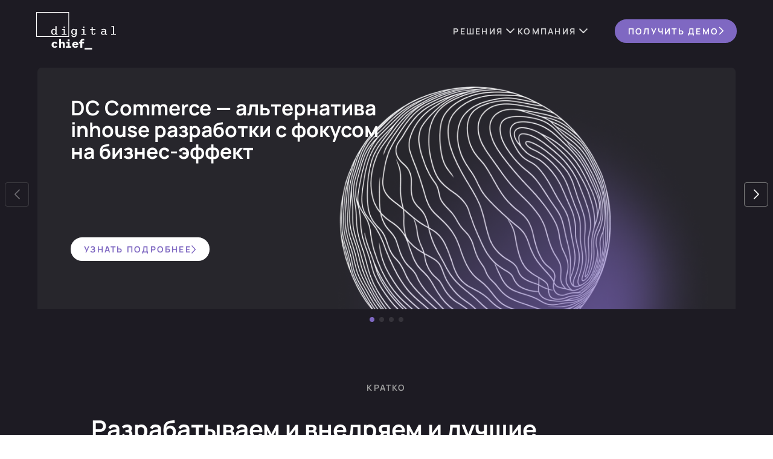

--- FILE ---
content_type: text/html;charset=UTF-8
request_url: https://digitalchief.ru/
body_size: 13176
content:


<!DOCTYPE html>
<html lang="ru" data-cms-preview="false">

<head>
  <title>
    Digital Chief / Разработка, внедрение и консалтинг
  </title>
  <meta name="Keywords" content="Digital Chief,  диджитал шеф, дигитал чиф">
  <meta name="description" content="Digital Chief - российская компания, специализирующаяся на разработке и внедрении лучших практик и инструментов в области digital и e-commerce">
<meta charset="UTF-8">
<meta name="robots" content="index, nofollow">
<meta name="viewport" content="width=device-width, initial-scale=1, maximum-scale=1, user-scalable=no">
<meta name="theme-color" content="#1d1b23">
<!-- Varioqub experiments -->
<script type="text/plain"
  data-category="analytics">
  (function(e, x, pe, r, i, me, nt) {
  e[i]
 = e[i]
 ||
    function() {(e[i].a=e[i].a||[]
).push(arguments)},
    me = x.createElement(pe), me.async = 1, me.src = r, nt = x.getElementsByTagName(pe)[0]
, nt.parentNode.insertBefore(me, nt)
})
(window, document, 'script', 'https://abt.s3.yandex.net/expjs/latest/exp.js', 'ymab');
ymab('metrika.95302776', 'init' /*, {clientFeatures}, {callback}*/ );
</script>
<!-- /Varioqub experiments -->
<!-- Start fonts preload -->
<link rel="preload" href="/static-assets/fonts/manrope-bold.ttf" as="font" type="font/woff" crossorigin>
<link rel="preload" href="/static-assets/fonts/manrope-extrabold.ttf" as="font" type="font/woff" crossorigin>
<link rel="preload" href="/static-assets/fonts/manrope-medium.ttf" as="font" type="font/woff" crossorigin>
<link rel="preload" href="/static-assets/fonts/manrope-regular.ttf" as="font" type="font/woff" crossorigin>
<link rel="preload" href="/static-assets/fonts/manrope-semibold.ttf" as="font" type="font/woff" crossorigin>
<!-- End fonts preload -->
<link rel="manifest" href="/static-assets/favicons/manifest.json">
<link rel="icon" href="/static-assets/favicons/favicon.ico" sizes="any">
<link rel="icon" href="/static-assets/favicons/favicon.svg" type="image/svg+xml">
<link rel="mask-icon" href="/static-assets/favicons/favicon.svg" color="#7E68C2">
<link rel="apple-touch-icon" href="/static-assets/favicons/apple-touch-icon.png">
<link rel="preload" href="/static-assets/css/swiper-bundle.min.css" as="style" onload="this.onload=null;this.rel='stylesheet'">
<noscript>
  <link rel="stylesheet" href="/static-assets/css/swiper-bundle.min.css">
</noscript>
<link href="https://cdn.jsdelivr.net/gh/orestbida/cookieconsent@3.0.1/dist/cookieconsent.css" rel="stylesheet">
<link rel="stylesheet" href="/static-assets/css/style.css">
<link rel="stylesheet" href="/static-assets/css/submenu.css">
<link rel="stylesheet" href="/static-assets/css/new-styles.css">
<script src="/static-assets/includes/js/jquery/jquery.min.js"
  id="jquery-core-js"></script>
<script src="/static-assets/includes/js/jquery/jquery-migrate.min.js"
  id="jquery-migrate-js"></script>    <meta name="X-Powered-By" content="DC CMS">
</head>

<body >
<!-- Yandex.Metrika counter -->
<script type="text/plain"
  data-category="analytics">
  (function(m, e, t, r, i, k, a) {m[i]
=m[i]
||function(){(m[i].a=m[i].a||[]
).push(arguments)}; m[i].l = 1 * new Date();
        for (var j = 0; j < document.scripts.length; j++) {if (document.scripts[j].src === r) { return; }}
        k = e.createElement(t), a = e.getElementsByTagName(t)[0]
, k.async = 1, k.src = r, a.parentNode.insertBefore(k, a)
})
(window, document, "script", "https://mc.yandex.ru/metrika/tag.js", "ym");
ym(95049720, "init", {
        clickmap: true,
        trackLinks: true,
        accurateTrackBounce: true,
        webvisor: true
});
</script>
<noscript>
  <div>
    <img src="https://mc.yandex.ru/watch/95302776" style="position:absolute; left:-9999px;" alt="" />
  </div>
</noscript>
<!-- /Yandex.Metrika counter -->    <div
        class="header-wrapper"
        data-cms-type="collection"
    >    <div
    >
<!-- start header -->

    <header
        id="header"
        class="header"
    >  <div class="desc-head">
    <div class="container">
      <div class="header_row">
        <a href="/" class="site-logo">
    <img
        src="/static-assets/images/dclogo.svg"
        alt="Логотип"
    >
        </a>

        <ul id="menu-main_ru" class="ul_main_menu menu-wdiget">
<!-- start menu-widget -->
  <li class="menu-item menu-item-type-post_type menu-item-object-page menu-item-0">
<!-- start second-level-menu -->
    <div class="submenu_main_link">
<!-- start menu-link -->
        <a
        href=""
    >Решения</a>

<!-- end menu-link -->        <div class="submenu__toggler">
            <span></span>
            <span></span>
        </div>
    </div>
    <div class="menu-popup">
        <div class="submenu">
            <ul class="submenu__list">
                    <li class="list-item">
<!-- start menu-link -->
        <a
        href="https://commerce.digitalchief.ru/"
    >DC Commerce</a>

<!-- end menu-link -->                    </li>
                    <li class="list-item">
<!-- start menu-link -->
        <a
        href="https://cms.digitalchief.ru/"
    >DC CMS</a>

<!-- end menu-link -->                    </li>
            </ul>
        </div>
    </div>
<!-- end second-level-menu -->  </li>
  <li class="menu-item menu-item-type-post_type menu-item-object-page menu-item-1">
<!-- start second-level-menu -->
    <div class="submenu_main_link">
<!-- start menu-link -->
        <a
        href=""
    >Компания</a>

<!-- end menu-link -->        <div class="submenu__toggler">
            <span></span>
            <span></span>
        </div>
    </div>
    <div class="menu-popup">
        <div class="submenu">
            <ul class="submenu__list">
                    <li class="list-item">
<!-- start menu-link -->
        <a
        href="/blog"
    >Новости</a>

<!-- end menu-link -->                    </li>
                    <li class="list-item">
<!-- start menu-link -->
        <a
        href="https://partners.digitalchief.ru/registration"
    >Для партнеров</a>

<!-- end menu-link -->                    </li>
                    <li class="list-item">
<!-- start menu-link -->
        <a
        href="/privacy-policy"
    >Персональные данные</a>

<!-- end menu-link -->                    </li>
            </ul>
        </div>
    </div>
<!-- end second-level-menu -->  </li>
<!-- end menu-widget -->        </ul>

    <div
        data-cms-type="collection"
    >    <div
    >
<!-- start button -->
    <a
        href="/#form-contact-form"
        class="button menu-button"
    >    <span
        class="button-text"
    >      Получить демо
</span>
    <img loading="lazy" src="/static-assets/images/icons/arrow-right.svg" alt="Arrow right">
</a>
<!-- end button --></div>
</div>

        <div class="btn_main_menu">
          <span></span>
          <span></span>
        </div>
      </div>
    </div>
  </div>
  <div class="mobile_menu">
    <div class="container">
      <ul id="menu-main_ru-1" class="ul_mob_menu menu-wdiget">
<!-- start menu-widget -->
  <li class="menu-item menu-item-type-post_type menu-item-object-page menu-item-0">
<!-- start second-level-menu -->
    <div class="submenu_main_link">
<!-- start menu-link -->
        <a
        href=""
    >Решения</a>

<!-- end menu-link -->        <div class="submenu__toggler">
            <span></span>
            <span></span>
        </div>
    </div>
    <div class="menu-popup">
        <div class="submenu">
            <ul class="submenu__list">
                    <li class="list-item">
<!-- start menu-link -->
        <a
        href="https://commerce.digitalchief.ru/"
    >DC Commerce</a>

<!-- end menu-link -->                    </li>
                    <li class="list-item">
<!-- start menu-link -->
        <a
        href="https://cms.digitalchief.ru/"
    >DC CMS</a>

<!-- end menu-link -->                    </li>
            </ul>
        </div>
    </div>
<!-- end second-level-menu -->  </li>
  <li class="menu-item menu-item-type-post_type menu-item-object-page menu-item-1">
<!-- start second-level-menu -->
    <div class="submenu_main_link">
<!-- start menu-link -->
        <a
        href=""
    >Компания</a>

<!-- end menu-link -->        <div class="submenu__toggler">
            <span></span>
            <span></span>
        </div>
    </div>
    <div class="menu-popup">
        <div class="submenu">
            <ul class="submenu__list">
                    <li class="list-item">
<!-- start menu-link -->
        <a
        href="/blog"
    >Новости</a>

<!-- end menu-link -->                    </li>
                    <li class="list-item">
<!-- start menu-link -->
        <a
        href="https://partners.digitalchief.ru/registration"
    >Для партнеров</a>

<!-- end menu-link -->                    </li>
                    <li class="list-item">
<!-- start menu-link -->
        <a
        href="/privacy-policy"
    >Персональные данные</a>

<!-- end menu-link -->                    </li>
            </ul>
        </div>
    </div>
<!-- end second-level-menu -->  </li>
<!-- end menu-widget -->      </ul>
    <div
        data-cms-type="collection"
    >    <div
    >
<!-- start button -->
    <a
        href="/#form-contact-form"
        class="button menu-button"
    >    <span
        class="button-text"
    >      Получить демо
</span>
    <img loading="lazy" src="/static-assets/images/icons/arrow-right.svg" alt="Arrow right">
</a>
<!-- end button --></div>
</div>
    </div>
  </div>
</header>

<!-- end header --></div>
</div>
  <div id="main" 
    
  >
    <div
    >    <div
    ><!-- start container -->
<section class="bg-black top-slider-section"
    >
    <div class="container top-slider-container">
    <div
        class=""
        data-cms-type="collection"
    >    <div
        class=""
    ><!-- start slider -->
<section class="">
    <div
        id="top-slider"
        class="swiper mySwiperBlack swiper desktop-slider buttons-true"
    >    <div
        class="swiper-wrapper"
        data-cms-type="collection"
    >    <div
        class="swiper-slide swiper-slide-top swiper-slide"
    ><!-- start top-banner -->
    <img
        src="/static-assets/images/top-banner-background.png"
        alt="Изображение баннера"
        loading="lazy"
        class="top-banner-img"
    >
    
    <h2
        class="top-banner-title h2"
    >        DC Commerce — альтернатива inhouse разработки с фокусом на бизнес-эффект
</h2>
    <a
        href="https://commerce.digitalchief.ru/"
        class="button footer-button top-banner-button"
    >    <span
        class="button-text"
    >      Узнать подробнее
</span>
    <img class="top-banner-button-img" loading="lazy" src="/static-assets/images/arrow_next.svg" alt="Arrow right">
</a>

<!-- end medium-banner --></div>
    <div
        class="swiper-slide swiper-slide-top swiper-slide"
    ><!-- start top-banner -->
    <img
        src="/static-assets/images/top-banner-background.png"
        alt="Изображение баннера"
        loading="lazy"
        class="top-banner-img"
    >
    
    <h2
        class="top-banner-title h2"
    >        Создаём цифровые платформы, которые работают на бизнес
</h2>
    <a
        href="https://digitalchief.ru/#form-contact-form"
        class="button footer-button top-banner-button"
    >    <span
        class="button-text"
    >      Оставить заявку
</span>
    <img class="top-banner-button-img" loading="lazy" src="/static-assets/images/arrow_next.svg" alt="Arrow right">
</a>

<!-- end medium-banner --></div>
    <div
        class="swiper-slide swiper-slide-top swiper-slide"
    ><!-- start top-banner -->
    <img
        src="/static-assets/images/top-banner-background.png"
        alt="Изображение баннера"
        loading="lazy"
        class="top-banner-img"
    >
    
    <h2
        class="top-banner-title h2"
    >        Создавайте IT-продукты быстрее с гибким конструктром бизнес-приложений Digital Platform
</h2>
    <a
        href="https://digitalchief.ru/#form-contact-form"
        class="button footer-button top-banner-button"
    >    <span
        class="button-text"
    >      Оставить заявку
</span>
    <img class="top-banner-button-img" loading="lazy" src="/static-assets/images/arrow_next.svg" alt="Arrow right">
</a>

<!-- end medium-banner --></div>
    <div
        class="swiper-slide swiper-slide-top swiper-slide"
    ><!-- start top-banner -->
    <img
        src="/static-assets/images/top-banner-background.png"
        alt="Изображение баннера"
        loading="lazy"
        class="top-banner-img"
    >
    
    <h2
        class="top-banner-title h2"
    >        DC CMS — инструмент для эффективного управления и масштабирования контента
</h2>
    <a
        href="https://cms.digitalchief.ru/"
        class="button footer-button top-banner-button"
    >    <span
        class="button-text"
    >      Узнать подробнее
</span>
    <img class="top-banner-button-img" loading="lazy" src="/static-assets/images/arrow_next.svg" alt="Arrow right">
</a>

<!-- end medium-banner --></div>
</div>
          <div class="swiper-button-prev"></div>
          <div class="swiper-button-next"></div>
         <div class="swiper-pagination"></div>
</div>
</section>
<script>
window.addEventListener("DOMContentLoaded", () => {
  if ('false' === 'true') {
    window[`top-sliderInit`] = false;
    mobileSliderInit("top-slider");
    window.addEventListener("resize", () => mobileSliderInit("top-slider"));
  } else {
    window[`top-sliderInit`] = false;
    desktopSliderInit("top-slider", "true");
    window.addEventListener("resize", () => desktopSliderInit("top-slider", "true"));
  }
});
</script>
<!-- end container --></div>
</div>
    </div>
</section>
<!-- end container --></div>
    <div
    ><!-- start flexhtml -->
<section class="numbers-section">
    <div class="">
    <div
    >            <div class="container">
<h3 class="h3">КРАТКО<br /></h3>
<div><br /></div>
<h2 class="h2">Разрабатываем и внедряем и лучшие практики в Digital и eCommerce, в то время, как ваша команда занимается стратегией</h2>
<div class="numbers-wrap">
<div class="numbers-item">
<div class="numbers-title">
<div><span style="font-size: 4rem; background-color: var(--black-400); color: var(--wh);">+5</span></div>
</div>
<div class="numbers-text">переходов с монолитов на <strong>микросервисы</strong> для крупного бизнеса</div>
</div>
<div class="numbers-item">
<div class="numbers-title">60+</div>
<div class="numbers-text">готовых ecom-микросервисов</div>
</div>
<div class="numbers-item">
<div class="numbers-title">20+</div>
<div class="numbers-text">лет средний опыт экспертов команды&nbsp;</div>
</div>
<div class="numbers-item">
<div class="numbers-title">Х2</div>
<div class="numbers-text">сэкономленных ресурсов при создании eCom решения</div>
</div>
</div>
</div>
</div>
    </div>
</section>
<!-- end flexhtml --></div>
    <div
    ><!-- start container -->
<section class="business-solutions expertise-areas bg-black"
    >
    <div class="container flex-col justify-center">
    <h2
    >                Направления экспертизы
</h2>
    <div
        class="description"
    >                Предлагаем комплексные решения для крупного бизнеса
</div>
    <div
        class="promo-wrapper for-whom"
        data-cms-type="collection"
    >    <div
        class="for-whom-item"
    ><!-- start flexhtml -->
<section class="">
    <div class="">
    <div
    >            <div class="for-whom-list-container">
<h2 class="h2">DC Commerce &mdash; платформа онлайн-торговли с гибкостью как inhouse для быстрого запуска<br /></h2>
<ul>
<li><strong>В 2&ndash;3 раза </strong>быстрее запуск, чем при разработке с нуля;</li>
<li><strong>До 50% э</strong>кономии бюджета на поддержку и развитие за несколько лет;</li>
<li><strong>Снижение технического долга</strong> на благодаря модульной архитектуре и best practices.</li>
</ul>
</div>
</div>
    </div>
</section>
<!-- end flexhtml --></div>
    <div
        class="for-whom-item"
    ><!-- start flexhtml -->
<section class="">
    <div class="">
    <div
    >            <h2 class="h2">Digital Platform &mdash; конструктор цифровых продуктов для eCommerce и IT-решений<br /></h2>
<ul>
<li>Конструктор систем: SRM, PIM, OMS, CRM и другие модули в единой платформе;</li>
<li>Сокращение времени разработки <strong>на 50%</strong> по данным Gartner;</li>
<li>Легкость интеграции с существующими системами.</li>
</ul>
</div>
    </div>
</section>
<!-- end flexhtml --></div>
    <div
        class="for-whom-item"
    ><!-- start flexhtml -->
<section class="">
    <div class="">
    <div
    >            <h2 class="h2">DC CMS &mdash; промышленная система управления контентом для онлайн-торговли и веб</h2>
<ul>
<li>Повышаем скорость загрузки страниц <strong>до 3&times; раз </strong>за счет оптимизированной архитектуры (по данным Google Core Web Vitals);</li>
<li>Управление структурой, контентом и медиа &mdash; без разработчиков;</li>
<li>Сокращение затрат на поддержку до <strong>40% </strong>по сравнению с самописными CMS.</li>
</ul>
</div>
    </div>
</section>
<!-- end flexhtml --></div>
    <div
        class="for-whom-item"
    ><!-- start flexhtml -->
<section class="">
    <div class="">
    <div
    >            <h2 class="h2">IT-консалтинг &ndash; ускоряем ваш бизнес<br /><br /></h2>
<ul>
<li>Повышаем эффективность разработки <strong>до 40%</strong> за счет внедрения DevOps и продуктового подхода;</li>
<li>Сокращаем time-to-market <strong>на 30&ndash;50%</strong> за счет оптимизации процессов и автоматизации;</li>
<li>Миграция с монолита на микросервисы &mdash; <strong>до 2 раз</strong> дешевле и быстрее с нашими командами.</li>
</ul>
</div>
    </div>
</section>
<!-- end flexhtml --></div>
</div>
    </div>
</section>
<!-- end container --></div>
    <div
    ><!-- start container -->
<section class="transfer-section bg-black"
    >
    <div class="">
    <div
        class=""
        data-cms-type="collection"
    >    <div
        class=""
    ><!-- start flexhtml -->
<section class="">
    <div class="">
    <div
    >            <section class="transfer-section bg-black">
<div class="">
<div class="" data-cms-type="collection" data-cms-model-path="/site/website/index.xml" data-cms-model-id="096622e9-d88f-4aa6-b23d-a43820f03588" data-cms-field-id="elements_o">
<div class="" data-cms-model-path="/site/website/index.xml" data-cms-model-id="096622e9-d88f-4aa6-b23d-a43820f03588" data-cms-field-id="elements_o" data-cms-index="0"><!-- start banner-link -->
<div class="banner-link " data-cms-model-path="/site/website/index.xml" data-cms-model-id="1b17ec08-84fe-4ce3-8efe-88702ebd8eef">
<div class="banner-link__wrapper">
<div class="banner-link__title" data-cms-model-path="/site/website/index.xml" data-cms-model-id="1b17ec08-84fe-4ce3-8efe-88702ebd8eef" data-cms-field-id="title_t">ПОМОЩЬ С ПЕРЕЕЗДОМ</div>
<div class="banner-link__text" data-cms-model-path="/site/website/index.xml" data-cms-model-id="1b17ec08-84fe-4ce3-8efe-88702ebd8eef" data-cms-field-id="description_html">
<p><strong>Поможем сформировать </strong><br /><strong>видение и&nbsp;требования </strong><br /><strong>к&nbsp;решению в&nbsp;e-commerce</strong></p>
</div>
</div>
<div data-cms-type="collection" data-cms-model-path="/site/website/index.xml" data-cms-model-id="1b17ec08-84fe-4ce3-8efe-88702ebd8eef" data-cms-field-id="button_o">
<div data-cms-model-path="/site/website/index.xml" data-cms-model-id="1b17ec08-84fe-4ce3-8efe-88702ebd8eef" data-cms-field-id="button_o" data-cms-index="0"><!-- start button --> <a class="button button_light" href="https://digitalchief.ru/blog/2023-24/12/6-shagov-kak-perevesti-s-monolita-na-mikroservisi" data-cms-model-path="/site/components/button/18935e8c-68b1-b1c9-7c28-76898684278a.xml" data-cms-model-id="18935e8c-68b1-b1c9-7c28-76898684278a"> <span class="button-text" data-cms-model-path="/site/components/button/18935e8c-68b1-b1c9-7c28-76898684278a.xml" data-cms-model-id="18935e8c-68b1-b1c9-7c28-76898684278a" data-cms-field-id="text_s"> Подробнее </span> <img src="/static-assets/images/icons/arrow-right.svg" alt="Arrow right" loading="lazy" /> </a> <!-- end button --></div>
</div>
</div>
<!-- end banner-link --></div>
</div>
</div>
</section>
</div>
    </div>
</section>
<!-- end flexhtml --></div>
</div>
    </div>
</section>
<!-- end container --></div>
    <div
    ><!-- start container -->
<section class="business-solutions unique-approach bg-black"
    >
    <div class="container flex-col justify-center">
    <h3
    >                УНИКАЛЬНЫЙ ПОДХОД
</h3>
    <h2
    >                Улучшаем ключевые показатели бизнеса
</h2>
    <div
        class="promo-wrapper for-whom"
        data-cms-type="collection"
    >    <div
        class="for-whom-item"
    ><!-- start flexhtml -->
<section class="">
    <div class="">
    <div
    >            <div class="for-whom-list-container">
<div>
<h2 class="h2">B2C</h2>
<p>Широкий спектр продуктов и ресурсов для коммерческой деятельности, обеспечивающих уникальный покупательский опыт</p>
</div>
<div class="for-whom-img-container"><img src="/static-assets/images/arrowicon.png" alt="Изображение статьи" width="" height="" loading="lazy" data-cms-model-path="/site/website/index.xml" data-cms-model-id="36ab57e3-a0fc-4516-ad44-6831d500fc24" data-cms-field-id="image_s" /></div>
</div>
</div>
    </div>
</section>
<!-- end flexhtml --></div>
    <div
        class="for-whom-item"
    ><!-- start flexhtml -->
<section class="">
    <div class="">
    <div
    >            <div class="for-whom-list-container">
<div>
<h2 class="h2">B2В</h2>
<p>Персонализация системы B2B для соответствия бизнес-процессам компании</p>
</div>
<div class="for-whom-img-container"><img src="/static-assets/images/caseicon.png" alt="Изображение статьи" width="" height="" loading="lazy" data-cms-model-path="/site/website/index.xml" data-cms-model-id="36ab57e3-a0fc-4516-ad44-6831d500fc24" data-cms-field-id="image_s" /></div>
</div>
</div>
    </div>
</section>
<!-- end flexhtml --></div>
</div>
    </div>
</section>
<!-- end container --></div>
    <div
    ><!-- start container -->
<section class="bg-black approach-used"
    >
    <div class="container">
    <div
        class="technology"
        data-cms-type="collection"
    >    <div
        class="technology-text"
    ><!-- start flexhtml -->
<section class="">
    <div class="">
    <div
    >            <section class="architectural-approach-container">
<h3 class="architectural-approach-title">Модернизация и проектирование цифровых продуктов,бизнес-приложений и ИТ систем на основе современной <span style="color: #7f68c2;">компонуемой архитектуры</span><br /></h3>
<p class="architectural-approach-description">Компонуемая архитектура основана на концепции микросервисов и являющийся следующим этапом их развития</p>
<div class="architectural-approach-info-box">
<p class="architectural-approach-info-title"><strong class="architectural-approach-icon">i</strong>Согласно Gartner</p>
<p class="architectural-approach-info-text">Компании, внедряющие компонуемую коммерцию, адаптируются к изменениям <span class="architectural-approach-bold">на 80% быстрее</span>: это особенно важно в мире, где потребители требуют быстрой реакции и персонализированных предложений.</p>
</div>
</section>
</div>
    </div>
</section>
<!-- end flexhtml --></div>
    <div
        class="technology-text"
    ><!-- start picture -->
<div class="articleImage ">
    <img
        src="/static-assets/images/infinitycube.gif"
        alt="Изображение статьи"
        width=""
        loading="lazy"
        height=""
    >
</div>
<!-- picture --></div>
</div>
    </div>
</section>
<!-- end container --></div>
    <div
    ><!-- start container -->
<section class="bg-black"
    >
    <div class="container">
    <div
        class="technology architectural-approach"
        data-cms-type="collection"
    >    <div
        class="technology-text"
    ><!-- start flexhtml -->
<section class="">
    <div class="architectural-approach-text architectural-approach-text-index">
    <div
    >            <h2 class="h2">К<strong>ак эволюционировали e-commerce решения</strong></h2>
<div><a class="outline-button outline-button-text-white" href="https://digitalchief.ru/blog/2023-24/12/evalutsia-ecom" data-cms-model-path="/site/components/button/feb1addd-bbee-dcb2-88a0-52edfca850fc.xml" data-cms-model-id="feb1addd-bbee-dcb2-88a0-52edfca850fc"> <span class="button-text" data-cms-model-path="/site/components/button/feb1addd-bbee-dcb2-88a0-52edfca850fc.xml" data-cms-model-id="feb1addd-bbee-dcb2-88a0-52edfca850fc" data-cms-field-id="text_s"> УЗНАТЬ В СТАТЬЕ&nbsp; </span><img src="/static-assets/images/icons/arrow-right.svg" alt="Arrow right" loading="lazy" /> </a></div>
</div>
    </div>
</section>
<!-- end flexhtml --></div>
    <div
        class="technology-text"
    ><!-- start picture -->
<div class="articleImage ">
    <img
        src="/static-assets/images/tgimage.png"
        alt="Изображение статьи"
        width=""
        loading="lazy"
        height=""
    >
</div>
<!-- picture --></div>
</div>
    </div>
</section>
<!-- end container --></div>
    <div
    ><!-- start container -->
<section class="about-section industries"
    >
    <div class="container">
    <h3
    >                ОТРАСЛИ
</h3>
    <h2
    >                Работаем с разными отраслями бизнеса
</h2>
    <div
        class="about-container"
        data-cms-type="collection"
    >    <div
        class=""
    ><!-- start slider -->
<section class="">
    <div
        id="aboutSlider"
        class="about-slider swiper mobile-slider"
    >    <div
        class="swiper-wrapper"
        data-cms-type="collection"
    >    <div
        class=" swiper-slide"
    ><!-- start mini-banner -->
<div class="mini-banner">
    <img
        src="/static-assets/images/shopping_basket.svg"
        alt="Ритейл"
        loading="lazy"
        class="mini-banner__icon"
    >
    <div
        class="mini-banner__title"
    >        Ритейл
</div>
    <div
        class="mini-banner__description"
    >        <div><a class="outline-button outline-button-text-white" href="#"> <img src="/static-assets/images/icons/arrow-right.svg" alt="Arrow right" loading="lazy" /> </a></div>
</div>
</div>
<!-- end mini-banner --></div>
    <div
        class=" swiper-slide"
    ><!-- start mini-banner -->
<div class="mini-banner">
    <img
        src="/static-assets/images/apparel.svg"
        alt="Индустрия моды"
        loading="lazy"
        class="mini-banner__icon"
    >
    <div
        class="mini-banner__title"
    >        Индустрия моды
</div>
    <div
        class="mini-banner__description"
    >        <div><a class="outline-button outline-button-text-white" href="#"> <img src="/static-assets/images/icons/arrow-right.svg" alt="Arrow right" loading="lazy" /> </a></div>
</div>
</div>
<!-- end mini-banner --></div>
    <div
        class=" swiper-slide"
    ><!-- start mini-banner -->
<div class="mini-banner">
    <img
        src="/static-assets/images/fastfood.svg"
        alt="Продовольственные компании ( Food & Grocery) "
        loading="lazy"
        class="mini-banner__icon"
    >
    <div
        class="mini-banner__title"
    >        Продовольственные компании ( Food & Grocery) 
</div>
    <div
        class="mini-banner__description"
    >        <div><a class="outline-button outline-button-text-white" href="#"> <img src="/static-assets/images/icons/arrow-right.svg" alt="Arrow right" loading="lazy" /> </a></div>
</div>
</div>
<!-- end mini-banner --></div>
    <div
        class=" swiper-slide"
    ><!-- start mini-banner -->
<div class="mini-banner">
    <img
        src="/static-assets/images/factory.svg"
        alt="Промышленность"
        loading="lazy"
        class="mini-banner__icon"
    >
    <div
        class="mini-banner__title"
    >        Промышленность
</div>
    <div
        class="mini-banner__description"
    >        <div><a class="outline-button outline-button-text-white" href="#"> <img src="/static-assets/images/icons/arrow-right.svg" alt="Arrow right" loading="lazy" /> </a></div>
</div>
</div>
<!-- end mini-banner --></div>
    <div
        class=" swiper-slide"
    ><!-- start mini-banner -->
<div class="mini-banner">
    <img
        src="/static-assets/images/drugs-pill.svg"
        alt="Медицина и фармацевтика"
        loading="lazy"
        class="mini-banner__icon"
    >
    <div
        class="mini-banner__title"
    >        Медицина и фармацевтика
</div>
    <div
        class="mini-banner__description"
    >        <div><a class="outline-button outline-button-text-white" href="#"> <img src="/static-assets/images/icons/arrow-right.svg" alt="Arrow right" loading="lazy" /> </a></div>
</div>
</div>
<!-- end mini-banner --></div>
    <div
        class=" swiper-slide"
    ><!-- start mini-banner -->
<div class="mini-banner">
    <img
        src="/static-assets/images/subscriptions.svg"
        alt="Телекоммуникация и медиа"
        loading="lazy"
        class="mini-banner__icon"
    >
    <div
        class="mini-banner__title"
    >        Телекоммуникация и медиа
</div>
    <div
        class="mini-banner__description"
    >        <div><a class="outline-button outline-button-text-white" href="#"> <img src="/static-assets/images/icons/arrow-right.svg" alt="Arrow right" loading="lazy" /> </a></div>
</div>
</div>
<!-- end mini-banner --></div>
</div>
</div>
</section>
<script>
window.addEventListener("DOMContentLoaded", () => {
  if ('true' === 'true') {
    window[`aboutSliderInit`] = false;
    mobileSliderInit("aboutSlider");
    window.addEventListener("resize", () => mobileSliderInit("aboutSlider"));
  } else {
    window[`aboutSliderInit`] = false;
    desktopSliderInit("aboutSlider", "false");
    window.addEventListener("resize", () => desktopSliderInit("aboutSlider", "false"));
  }
});
</script>
<!-- end container --></div>
</div>
    </div>
</section>
<!-- end container --></div>
    <div
    ><!-- start container -->
<section class="integration-section bg-black"
    >
    <div class="container">
    <h3
    >                ПРЕИМУЩЕСТВА
</h3>
    <h2
    >                Что вы должны знать о нас
</h2>
    <div
        class="blocks-3-columns traditional-solutions"
        data-cms-type="collection"
    >    <div
        class="blocks-item text-black"
    ><!-- start mini-banner -->
<div class="mini-banner">
    <div
        class="mini-banner__title"
    >        Партнерская сеть крупных интеграторов
</div>
    <div
        class="mini-banner__description"
    >        <p>Сотрудничаем с такими крупными интеграторами как КРОК, Ricksoft и т.д.</p>
<div><a class="outline-button outline-button-text-white" href="#">ПОДРОБНЕЕ <img src="/static-assets/images/icons/arrow-right.svg" alt="Arrow right" loading="lazy" /> </a></div>
</div>
</div>
<!-- end mini-banner --></div>
    <div
        class="blocks-item text-black"
    ><!-- start mini-banner -->
<div class="mini-banner">
    <div
        class="mini-banner__title"
    >        Собственные продукты
</div>
    <div
        class="mini-banner__description"
    >        <p>Наши решения для онлайн-торговли на современных технологиях Java</p>
<div><a class="outline-button outline-button-text-white" href="https://commerce.digitalchief.ru/">ПОДРОБНЕЕ <img src="/static-assets/images/icons/arrow-right.svg" alt="Arrow right" loading="lazy" /> </a></div>
</div>
</div>
<!-- end mini-banner --></div>
    <div
        class="blocks-item text-black"
    ><!-- start mini-banner -->
<div class="mini-banner">
    <div
        class="mini-banner__title"
    >        Большая экспертиза в еком и онлайн-ритейле
</div>
    <div
        class="mini-banner__description"
    >        <p>Более 150 сотрудников с опытом 20+ лет в&nbsp;продуктовой экспертизе</p>
</div>
</div>
<!-- end mini-banner --></div>
    <div
        class="blocks-item text-black"
    ><!-- start mini-banner -->
<div class="mini-banner">
    <div
        class="mini-banner__title"
    >        Крупные и растущие клиенты
</div>
    <div
        class="mini-banner__description"
    >        <p>Успешно работаем с крупными компаниями разных отраслей</p>
</div>
</div>
<!-- end mini-banner --></div>
    <div
        class="blocks-item text-black"
    ><!-- start mini-banner -->
<div class="mini-banner">
    <div
        class="mini-banner__title"
    >        Признание
</div>
    <div
        class="mini-banner__description"
    >        <p>Входим в экосистему электронной коммерции компании Data Insight. Мы - победители ECOM Awards 2025, Orion Soft Award и призеры&nbsp; конкурса кейсов New Retail 2025<br /></p>
<div><a class="outline-button outline-button-text-white" href="https://digitalchief.ru/blog/2023-24/12/novosti_ekosistema_ecom">ПОДРОБНЕЕ <img src="/static-assets/images/icons/arrow-right.svg" alt="Arrow right" loading="lazy" /> </a></div>
</div>
</div>
<!-- end mini-banner --></div>
    <div
        class="blocks-item text-black"
    ><!-- start mini-banner -->
<div class="mini-banner">
    <div
        class="mini-banner__title"
    >        Соответствие стандартам
</div>
    <div
        class="mini-banner__description"
    >        <p>Решения компании включены в реестр Минцифры (реестровая запись №22330 для DC Commerce и №29209 для DC CMS) и соответствуют современным требованиям безопасности и производительности.</p>
</div>
</div>
<!-- end mini-banner --></div>
</div>
    </div>
</section>
<!-- end container --></div>
    <div
    ><!-- start container -->
<section class="form-section bg-black" id="form-contact-form">
    <div class="container">
        <div class="form-container">
            <div class="form-text-container">
    <h3
    >                        ОСТАВЬТЕ ЗАЯВКУ
</h3>
    <h2
    >                        А мы покажем, как все работает
</h2>
    <div
        style="background-image: url(/static-assets/images/phone-image.png)"
        class="form-image"
    ></div>
            </div>
    <div
        data-cms-type="collection"
    >    <div
    >
<!-- start form -->
  <form id="contact-form" class="yandex-form" novalidate data-tracker-key="DEMO" data-summary-message="Заявка на демо">
            <div
        class="yandex-form__header"
    ></div>

        
    <div
        class="yandex-form__content"
        data-cms-type="collection"
    >    <div
    >
<!-- start form-group -->
<div class="yandex-form__group">

<!-- start form-field -->

 <div class="yandex-form__field-wrapper">
    <div class="yandex-form__field">
      <input
      type="text"
      class=" yandex-form__input"
      id="name"
      maxlength="50"
      placeholder=""
      oninput="window.yandexFormPlugin.validateElement(event)"
      onfocusout="window.yandexFormPlugin.validateElement(event)"
      required
      pattern="^[a-zA-Zа-яА-Я\s]*[^\s][a-zA-Zа-яА-Я\s]*$"
      
      />
      <label for="name" class="yandex-form__label">Ваше имя</label>
    </div>


  <div class="yandex-form__field_error-message">Укажите ФИО</div>
</div>

<!-- end form-field -->
<!-- start form-field -->

 <div class="yandex-form__field-wrapper">
    <div class="yandex-form__field">
      <input
      type="text"
      class=" yandex-form__input"
      id="company"
      maxlength="50"
      placeholder=""
      oninput="window.yandexFormPlugin.validateElement(event)"
      onfocusout="window.yandexFormPlugin.validateElement(event)"
      required
      pattern="^[a-zA-Zа-яА-Я\s]*[^\s][a-zA-Zа-яА-Я\s]*$"
      
      />
      <label for="company" class="yandex-form__label">Компания</label>
    </div>


  <div class="yandex-form__field_error-message">Укажите Компанию</div>
</div>

<!-- end form-field --></div>
<!-- end form-group --></div>
    <div
    >
<!-- start form-group -->
<div class="yandex-form__group">

<!-- start form-field -->

 <div class="yandex-form__field-wrapper">
    <div class="yandex-form__field">
      <input
      type="text"
      class=" yandex-form__input"
      id="jobtitle"
      maxlength="50"
      placeholder=""
      oninput="window.yandexFormPlugin.validateElement(event)"
      onfocusout="window.yandexFormPlugin.validateElement(event)"
      required
      pattern="^(?!\s+$)[a-zA-Zа-яА-Я\s]{1,50}$"
      
      />
      <label for="jobtitle" class="yandex-form__label">Должность</label>
    </div>


  <div class="yandex-form__field_error-message">Укажите Должность</div>
</div>

<!-- end form-field -->
<!-- start form-field -->

 <div class="yandex-form__field-wrapper">
    <div class="yandex-form__field">
      <input
      type="text"
      class=" yandex-form__input"
      id="phone"
      maxlength="50"
      placeholder=""
      oninput="window.yandexFormPlugin.validateElement(event)"
      onfocusout="window.yandexFormPlugin.validateElement(event)"
      required
      pattern="^[+]?\d{1,3}(([ \-]?\d)|( ?[\(]\d{2,3}[\)] ?)){5,12}\d$"
      data-tippy-content="Номер в формате: '+ {7-12 цифр разделенных пробелами или символов '-'}'"
      />
      <label for="phone" class="yandex-form__label">Телефон</label>
    </div>


  <div class="yandex-form__field_error-message">Введите номер телефона</div>
</div>

<!-- end form-field --></div>
<!-- end form-group --></div>
    <div
    >
<!-- start form-field -->

 <div class="yandex-form__field-wrapper">
    <div class="yandex-form__field">
      <input
      type="text"
      class=" yandex-form__input"
      id="email"
      maxlength="50"
      placeholder=""
      oninput="window.yandexFormPlugin.validateElement(event)"
      onfocusout="window.yandexFormPlugin.validateElement(event)"
      required
      pattern="^[\w\-\.]+@([a-z0-9]([\-a-z0-9]{0,61}[a-z0-9])?\.)+[a-z]{2,6}$"
      data-tippy-content="Введите Email в формате: email@example.com"
      />
      <label for="email" class="yandex-form__label">Электронная почта</label>
    </div>


  <div class="yandex-form__field_error-message">Введите Email</div>
</div>

<!-- end form-field --></div>
    <div
    >
<!-- start form-field -->

 <div class="yandex-form__field-wrapper">

    <div class="yandex-form__field">
      <textarea maxlength="500" name="message" cols="40" rows="10"
          class=" yandex-form__textarea"
          id="message"
          placeholder=''
          oninput="window.yandexFormPlugin.validateElement(event)"
          onfocusout="window.yandexFormPlugin.validateElement(event)"
          
          
          
      ></textarea>
      <label for="message" class="yandex-form__label">Комментарий</label>
      </div>

  <div class="yandex-form__field_error-message"></div>
</div>

<!-- end form-field --></div>
</div>
      
        <div class="yandex-form__footer">
          <div class="yandex-form__agreement-field">
            <input type="checkbox" id="yandexFormAgreement-contact-form" class="yandex-form__agreement" required oninput="window.yandexFormPlugin.validateElement(event)"/>
            <label for="yandexFormAgreement-contact-form">
                  <span
    >Оставляя заявку, вы принимаете <a href="/privacy">политику обработки персональных данных</a></span>

            </label>
            <div class="yandex-form__field_error-message">Подтвердите согласие на обработку данных</div>
          </div>

          <button id="yandexFormSubmitBtn-contact-form" class="yandex-form__button" disabled onclick="window.yandexFormPlugin.submitForm(event, 'contact-form')">
                <span
    >ОТПРАВИТЬ</span>

          </button>
        </div>

      <div id="contact-form-message-success"  class="yandex-form__message success">
            <p
    >Спасибо, мы свяжемся с вами в ближайшее время!</p>

      </div>
      <div id="contact-form-message-error" class="yandex-form__message error">
            <p
    >К сожаление при отправке данных возникла ошибка, попробуйте снова или свяжитесь с администрацией сайта.</p>

      </div>
      <div id="contact-form-message" class="yandex-form__message"></div>
    </form>

  <script type="text/javascript">
    if (!document.querySelectorAll(`[src="/static-assets/plugins/ru/dc/cms/plugin/form/YandexTracker/js/yandex-form-plugin.js"]`).length) {
       const script = document.createElement("script");
       script.setAttribute("type", "text/javascript");
       script.setAttribute("src", "/static-assets/plugins/ru/dc/cms/plugin/form/YandexTracker/js/yandex-form-plugin.js");
       document.body.append(script);
    }
  </script>
<!-- end form -->
</div>
</div>
            <div class="form-image_mobile">
    <img
        src="/static-assets/images/phone-image.png"
        alt="изображение формы"
        loading="lazy"
    >
            </div>
        </div>
    </div>
</section>
<!-- end container --></div>
    <div
    ><!-- start container -->
<section class="SECTION mass-media-section mass-media-section_title container news"
    >
    <div class="CONTAINER features-container">
    <h3
    >                ПАРТНЕРЫ
</h3>
    <h2
    >                Нам доверяют
</h2>
    <div
        class="ELEMENTS"
        data-cms-type="collection"
    >    <div
        class="mass-media-container"
    ><!-- start slider -->
<section class="container smi">
    <div
        id="massMediaSlider"
        class="SLIDER-ELEMENTS mass-media-slider swiper desktop-slider buttons-true"
    >    <div
        class="swiper-wrapper"
        data-cms-type="collection"
    >    <div
        class="SLIDER-ELEMENT swiper-slide"
    ><!-- start mini-banner -->
<div class="mini-banner">
    <img
        src="/static-assets/images/img_0798.jpeg"
        alt="Digital Chief и К2Тех провели вебинар"
        loading="lazy"
        class="mini-banner__icon"
    >
    <div
        class="mini-banner__title"
    >        Digital Chief и К2Тех провели вебинар
</div>
    <div
        class="mini-banner__description"
    >        <p><span style="color: #ffffff;">-</span></p>
</div>
</div>
<!-- end mini-banner --></div>
    <div
        class="SLIDER-ELEMENT swiper-slide"
    ><!-- start mini-banner -->
<div class="mini-banner">
    <img
        src="/static-assets/images/img_0802.jpeg"
        alt="Digital Chief на New Retail Forum 2024"
        loading="lazy"
        class="mini-banner__icon"
    >
    <div
        class="mini-banner__title"
    >        Digital Chief на New Retail Forum 2024
</div>
    <div
        class="mini-banner__description"
    >        <p><span style="color: #ffffff;">-</span></p>
</div>
</div>
<!-- end mini-banner --></div>
    <div
        class="SLIDER-ELEMENT swiper-slide"
    ><!-- start mini-banner -->
<div class="mini-banner">
    <img
        src="/static-assets/images/img_0800.jpeg"
        alt="Экосистема электронной торговли"
        loading="lazy"
        class="mini-banner__icon"
    >
    <div
        class="mini-banner__title"
    >        Экосистема электронной торговли
</div>
    <div
        class="mini-banner__description"
    >        <p><span style="color: #ffffff;">-</span></p>
</div>
</div>
<!-- end mini-banner --></div>
    <div
        class="SLIDER-ELEMENT swiper-slide"
    ><!-- start mini-banner -->
<div class="mini-banner">
    <img
        src="/static-assets/images/img_0799.jpeg"
        alt="Партнер"
        loading="lazy"
        class="mini-banner__icon"
    >
    <div
        class="mini-banner__title"
    >        Партнер
</div>
    <div
        class="mini-banner__description"
    >        <p><span style="color: #ffffff;">-</span></p>
</div>
</div>
<!-- end mini-banner --></div>
    <div
        class="SLIDER-ELEMENT swiper-slide"
    ><!-- start mini-banner -->
<div class="mini-banner">
    <img
        src="/static-assets/images/photo_2025-03-28_17-36-55.jpg"
        alt="ю"
        loading="lazy"
        class="mini-banner__icon"
    >
    <div
        class="mini-banner__title"
    >        ю
</div>
    <div
        class="mini-banner__description"
    >        <p><span style="color: #ffffff;">.</span></p>
</div>
</div>
<!-- end mini-banner --></div>
</div>
          <div class="swiper-button-prev"></div>
          <div class="swiper-button-next"></div>
</div>
</section>
<script>
window.addEventListener("DOMContentLoaded", () => {
  if ('false' === 'true') {
    window[`massMediaSliderInit`] = false;
    mobileSliderInit("massMediaSlider");
    window.addEventListener("resize", () => mobileSliderInit("massMediaSlider"));
  } else {
    window[`massMediaSliderInit`] = false;
    desktopSliderInit("massMediaSlider", "true");
    window.addEventListener("resize", () => desktopSliderInit("massMediaSlider", "true"));
  }
});
</script>
<!-- end container --></div>
</div>
    </div>
</section>
<!-- end container --></div>
    <div
    ><!-- start container -->
<section class=""
    >
    <div class="container">
    <div
        class=""
        data-cms-type="collection"
    >    <div
        class=""
    ><!-- start banner-link -->
    <div
        class="banner-link "
    >  <div class="banner-link__wrapper">
    <div
        class="banner-link__title"
    >      Стать партнером
</div>
    <div
        class="banner-link__text"
    >      <p><strong>Получите преимущества работы с нами в команде</strong></p>
</div>
  </div>
    <div
        data-cms-type="collection"
    >    <div
    >
<!-- start button -->
    <a
        href="https://partners.digitalchief.ru/registration"
        class="button button_light"
    >    <span
        class="button-text"
    >      стать партнером
</span>
    <img loading="lazy" src="/static-assets/images/icons/arrow-right.svg" alt="Arrow right">
</a>
<!-- end button --></div>
</div>
</div>
<!-- end banner-link --></div>
</div>
    </div>
</section>
<!-- end container --></div>
    <div
    ><!-- start container -->
<section class="SECTION mass-media-section mass-media-section_title container"
    >
    <div class="CONTAINER features-container">
    <h3
    >                СМИ
</h3>
    <h2
    >                О нас пишут
</h2>
    <div
        class="ELEMENTS"
        data-cms-type="collection"
    >    <div
        class="mass-media-container"
    ><!-- start slider -->
<section class="container">
    <div
        id="massMediaSlider"
        class="SLIDER-ELEMENTS mass-media-slider swiper desktop-slider buttons-true"
    >    <div
        class="swiper-wrapper"
        data-cms-type="collection"
    >    <div
        class="SLIDER-ELEMENT swiper-slide"
    ><!-- start mass-media -->
<div class="mass-media-wrapper">
    <div
        class="mass-media-description"
    >        Платформа для электронной коммерции DC Commerce разработчика Digital Chief получила официальное подтверждение совместимости с Nova Container Platform — передовым оркестратором контейнеризированных приложений от компании Orion soft
</div>
    <div class="mass-media-footer">
    <img
        src="/static-assets/images/c.news.png"
        alt="Mass media image"
        loading="lazy"
        class="mass-media-image"
    >
        <a href="https://www.cnews.ru/news/line/2025-01-29_sovmestimost_dc_commerce_i_nova" target="_blank" class="mass-media-link">
            <span>ИСТОЧНИК</span>
            <img loading="lazy" src="/static-assets/images/icons/arrow-right.svg" alt="Arrow right">
        </a>
    </div>
</div>
<!-- end mass-media --></div>
    <div
        class="SLIDER-ELEMENT swiper-slide"
    ><!-- start mass-media -->
<div class="mass-media-wrapper">
    <div
        class="mass-media-description"
    >        10 октября 2023 года  в Москве в рамках ежегодного Международного форума электронной коммерции и ритейла Ecom Retail Week 2023 состоится секция по трендам автоматизации  е-Commerce — «Продавать больше и быстрее»: Как автоматизировать e-Comm  в 2024 году»
</div>
    <div class="mass-media-footer">
    <img
        src="/static-assets/images/newretail.svg"
        alt="Mass media image"
        loading="lazy"
        class="mass-media-image"
    >
        <a href="https://new-retail.ru/novosti/company/prodavat_bolshe_i_bystree_kak_avtomatizirovat_e_comm_v_2024_godu/" target="_blank" class="mass-media-link">
            <span>ИСТОЧНИК</span>
            <img loading="lazy" src="/static-assets/images/icons/arrow-right.svg" alt="Arrow right">
        </a>
    </div>
</div>
<!-- end mass-media --></div>
    <div
        class="SLIDER-ELEMENT swiper-slide"
    ><!-- start mass-media -->
<div class="mass-media-wrapper">
    <div
        class="mass-media-description"
    >        В Москве в рамках ежегодного Международного форума электронной коммерции и ретейла Ecom Retail Week состоялась презентация российского микросервисного headless-решения для онлайн-торговли нового поколения — DC Commerce
</div>
    <div class="mass-media-footer">
    <img
        src="/static-assets/images/oborotru.svg"
        alt="Mass media image"
        loading="lazy"
        class="mass-media-image"
    >
        <a href="https://oborot.ru/news/rossijskoe-reshenie-dlya-onlajn-torgovli-novogo-pokoleniya-prezentovali-na-ecom-retail-week-2023-i197199.html" target="_blank" class="mass-media-link">
            <span>ИСТОЧНИК</span>
            <img loading="lazy" src="/static-assets/images/icons/arrow-right.svg" alt="Arrow right">
        </a>
    </div>
</div>
<!-- end mass-media --></div>
    <div
        class="SLIDER-ELEMENT swiper-slide"
    ><!-- start mass-media -->
<div class="mass-media-wrapper">
    <div
        class="mass-media-description"
    >        Гибкая архитектура DC Commerce обеспечивает поэтапный переход  с монолитных решений  на микросервисную архитектуру. Это позволяет компаниям, которым необходимы отечественные аналоги, бесшовно перейти на современное и гибкое решение
</div>
    <div class="mass-media-footer">
    <img
        src="/static-assets/images/logo-retail.ru_.png"
        alt="Mass media image"
        loading="lazy"
        class="mass-media-image"
    >
        <a href="https://www.retail.ru/rbc/pressreleases/rossiyskoe-reshenie-dlya-onlayn-torgovli-novogo-pokoleniya-prezentovali-na-ecom-retail-week-2023/?erid=LjN8K7jRN" target="_blank" class="mass-media-link">
            <span>ИСТОЧНИК</span>
            <img loading="lazy" src="/static-assets/images/icons/arrow-right.svg" alt="Arrow right">
        </a>
    </div>
</div>
<!-- end mass-media --></div>
    <div
        class="SLIDER-ELEMENT swiper-slide"
    ><!-- start mass-media -->
<div class="mass-media-wrapper">
    <div
        class="mass-media-description"
    >        Российское решение для онлайн-торговли нового поколения презентовали на Ecom Retail Week 2023. Организатором секции выступила компания Digital Chief — эксперты в е-commerce разработке полного цикла. В 2023 году компания представила на рынок российское микросервисное headless-решение нового поколения
</div>
    <div class="mass-media-footer">
    <img
        src="/static-assets/images/c.news.png"
        alt="Mass media image"
        loading="lazy"
        class="mass-media-image"
    >
        <a href="https://www.cnews.ru/news/line/2023-10-16_rossijskoe_reshenie_dlya_onlajn-torgovli?erid=Kra23bkjF" target="_blank" class="mass-media-link">
            <span>ИСТОЧНИК</span>
            <img loading="lazy" src="/static-assets/images/icons/arrow-right.svg" alt="Arrow right">
        </a>
    </div>
</div>
<!-- end mass-media --></div>
</div>
          <div class="swiper-button-prev"></div>
          <div class="swiper-button-next"></div>
</div>
</section>
<script>
window.addEventListener("DOMContentLoaded", () => {
  if ('false' === 'true') {
    window[`massMediaSliderInit`] = false;
    mobileSliderInit("massMediaSlider");
    window.addEventListener("resize", () => mobileSliderInit("massMediaSlider"));
  } else {
    window[`massMediaSliderInit`] = false;
    desktopSliderInit("massMediaSlider", "true");
    window.addEventListener("resize", () => desktopSliderInit("massMediaSlider", "true"));
  }
});
</script>
<!-- end container --></div>
</div>
    </div>
</section>
<!-- end container --></div>
    <div
    ><!-- start container -->
<section class="SECTION mass-media-section mass-media-section_title container news"
    >
    <div class="CONTAINER features-container">
    <h3
    >                РАССКАЗЫВАЕМ О НАС
</h3>
    <h2
    >                Новости
</h2>
    <div
        class="ELEMENTS"
        data-cms-type="collection"
    >    <div
        class="mass-media-container"
    ><!-- start slider -->
<section class="container smi">
    <div
        id="massMediaSlider"
        class="SLIDER-ELEMENTS mass-media-slider swiper desktop-slider buttons-true"
    >    <div
        class="swiper-wrapper"
        data-cms-type="collection"
    >    <div
        class="SLIDER-ELEMENT swiper-slide"
    ><!-- start mini-banner -->
<div class="mini-banner">
    <img
        src="/static-assets/images/photo_2025-03-26_18-16-29--4-.jpg"
        alt="Digital Chief и К2Тех провели вебинар"
        loading="lazy"
        class="mini-banner__icon"
    >
    <div
        class="mini-banner__title"
    >        Digital Chief и К2Тех провели вебинар
</div>
    <div
        class="mini-banner__description"
    >        <h3><br /></h3>
<h3><br /></h3>
<h3><br /></h3>
<p>&nbsp;<a href="https://digitalchief.ru/blog/2023-24/12/vebinar_ecom">Digital Chief и К2Тех провели вебинар: &laquo;Как будет развиваться eCom: аналитика рынка, инновации и опыт лидеров индустрии&raquo;</a></p>
</div>
</div>
<!-- end mini-banner --></div>
    <div
        class="SLIDER-ELEMENT swiper-slide"
    ><!-- start mini-banner -->
<div class="mini-banner">
    <img
        src="/static-assets/images/photo_2025-03-26_18-16-29--3-.jpg"
        alt="Digital Chief на New Retail Forum 2024"
        loading="lazy"
        class="mini-banner__icon"
    >
    <div
        class="mini-banner__title"
    >        Digital Chief на New Retail Forum 2024
</div>
    <div
        class="mini-banner__description"
    >        <p><a href="https://digitalchief.ru/blog/2023-24/12/dc_na_new_retail_forum2024#digital-chief-%D0%BD%D0%B0-new-retail-forum-2024-%D0%BD%D0%B5%D0%BF%D1%80%D0%B5%D1%80%D1%8B%D0%B2%D0%BD%D0%BE%D0%B5-%D1%80%D0%B0%D0%B7%D0%B2%D0%B8%D1%82%D0%B8%D0%B5-it%D0%B8%D0%BD%D1%84%D1%80%D0%B0%D1%81%D1%82%D1%80%D1%83%D0%BA%D1%82%D1%83%D1%80%D1%8B-%D0%B2-%D1%80%D0%B8%D1%82%D0%B5%D0%B9%D0%BB%D0%B5-%D0%B2-%D0%BF%D0%B5%D1%80%D0%B8%D0%BE%D0%B4-%D0%B8%D0%BC%D0%BF%D0%BE%D1%80%D1%82%D0%BE%D0%B7%D0%B0%D0%BC%D0%B5%D1%89%D0%B5%D0%BD%D0%B8%D1%8F">Digital Chief на New Retail Forum 2024: непрерывное развитие IT-инфраструктуры в ритейле в период импортозамещения</a></p>
</div>
</div>
<!-- end mini-banner --></div>
    <div
        class="SLIDER-ELEMENT swiper-slide"
    ><!-- start mini-banner -->
<div class="mini-banner">
    <img
        src="/static-assets/images/photo_2025-03-26_17-22-32.jpg"
        alt="Экосистема электронной торговли"
        loading="lazy"
        class="mini-banner__icon"
    >
    <div
        class="mini-banner__title"
    >        Экосистема электронной торговли
</div>
    <div
        class="mini-banner__description"
    >        <p><a href="https://digitalchief.ru/blog/2023-24/12/novosti_ekosistema_ecom#dc-commerce-%D0%BE%D1%82-digital-chief-%D0%B2%D0%BE%D1%88%D0%BB%D0%B0-%D0%B2-%D0%BA%D0%B0%D1%80%D1%82%D1%83-%D1%8D%D0%BA%D0%BE%D1%81%D0%B8%D1%81%D1%82%D0%B5%D0%BC%D0%B0-%D1%8D%D0%BB%D0%B5%D0%BA%D1%82%D1%80%D0%BE%D0%BD%D0%BD%D0%BE%D0%B9-%D1%82%D0%BE%D1%80%D0%B3%D0%BE%D0%B2%D0%BB%D0%B8--2024-%D0%BE%D1%82-data-insight">DC Commerce от Digital Chief вошла в карту "Экосистема электронной торговли &mdash; 2024" от Data Insight.</a></p>
</div>
</div>
<!-- end mini-banner --></div>
</div>
          <div class="swiper-button-prev"></div>
          <div class="swiper-button-next"></div>
</div>
</section>
<script>
window.addEventListener("DOMContentLoaded", () => {
  if ('false' === 'true') {
    window[`massMediaSliderInit`] = false;
    mobileSliderInit("massMediaSlider");
    window.addEventListener("resize", () => mobileSliderInit("massMediaSlider"));
  } else {
    window[`massMediaSliderInit`] = false;
    desktopSliderInit("massMediaSlider", "true");
    window.addEventListener("resize", () => desktopSliderInit("massMediaSlider", "true"));
  }
});
</script>
<!-- end container --></div>
</div>
    </div>
</section>
<!-- end container --></div>
    <div
    ><!-- start container -->
<section class="form-section" id="form-contact-form">
    <div class="container">
        <div class="form-container">
            <div class="form-text-container">
    <h3
    >                        ОСТАВЬТЕ ЗАЯВКУ
</h3>
    <h2
    >                        А мы покажем, как все работает
</h2>
    <div
        style="background-image: url(/static-assets/images/phone-image.png)"
        class="form-image"
    ></div>
            </div>
    <div
        data-cms-type="collection"
    >    <div
    >
<!-- start form -->
  <form id="contact-form" class="yandex-form" novalidate data-tracker-key="DEMO" data-summary-message="Заявка на демо">
            <div
        class="yandex-form__header"
    ></div>

        
    <div
        class="yandex-form__content"
        data-cms-type="collection"
    >    <div
    >
<!-- start form-group -->
<div class="yandex-form__group">

<!-- start form-field -->

 <div class="yandex-form__field-wrapper">
    <div class="yandex-form__field">
      <input
      type="text"
      class=" yandex-form__input"
      id="name"
      maxlength="50"
      placeholder=""
      oninput="window.yandexFormPlugin.validateElement(event)"
      onfocusout="window.yandexFormPlugin.validateElement(event)"
      required
      pattern="^[a-zA-Zа-яА-Я\s]*[^\s][a-zA-Zа-яА-Я\s]*$"
      
      />
      <label for="name" class="yandex-form__label">Ваше имя</label>
    </div>


  <div class="yandex-form__field_error-message">Укажите ФИО</div>
</div>

<!-- end form-field -->
<!-- start form-field -->

 <div class="yandex-form__field-wrapper">
    <div class="yandex-form__field">
      <input
      type="text"
      class=" yandex-form__input"
      id="company"
      maxlength="50"
      placeholder=""
      oninput="window.yandexFormPlugin.validateElement(event)"
      onfocusout="window.yandexFormPlugin.validateElement(event)"
      required
      pattern="^[a-zA-Zа-яА-Я\s]*[^\s][a-zA-Zа-яА-Я\s]*$"
      
      />
      <label for="company" class="yandex-form__label">Компания</label>
    </div>


  <div class="yandex-form__field_error-message">Укажите Компанию</div>
</div>

<!-- end form-field --></div>
<!-- end form-group --></div>
    <div
    >
<!-- start form-group -->
<div class="yandex-form__group">

<!-- start form-field -->

 <div class="yandex-form__field-wrapper">
    <div class="yandex-form__field">
      <input
      type="text"
      class=" yandex-form__input"
      id="jobtitle"
      maxlength="50"
      placeholder=""
      oninput="window.yandexFormPlugin.validateElement(event)"
      onfocusout="window.yandexFormPlugin.validateElement(event)"
      required
      pattern="^(?!\s+$)[a-zA-Zа-яА-Я\s]{1,50}$"
      
      />
      <label for="jobtitle" class="yandex-form__label">Должность</label>
    </div>


  <div class="yandex-form__field_error-message">Укажите Должность</div>
</div>

<!-- end form-field -->
<!-- start form-field -->

 <div class="yandex-form__field-wrapper">
    <div class="yandex-form__field">
      <input
      type="text"
      class=" yandex-form__input"
      id="phone"
      maxlength="50"
      placeholder=""
      oninput="window.yandexFormPlugin.validateElement(event)"
      onfocusout="window.yandexFormPlugin.validateElement(event)"
      required
      pattern="^[+]?\d{1,3}(([ \-]?\d)|( ?[\(]\d{2,3}[\)] ?)){5,12}\d$"
      data-tippy-content="Номер в формате: '+ {7-12 цифр разделенных пробелами или символов '-'}'"
      />
      <label for="phone" class="yandex-form__label">Телефон</label>
    </div>


  <div class="yandex-form__field_error-message">Введите номер телефона</div>
</div>

<!-- end form-field --></div>
<!-- end form-group --></div>
    <div
    >
<!-- start form-field -->

 <div class="yandex-form__field-wrapper">
    <div class="yandex-form__field">
      <input
      type="text"
      class=" yandex-form__input"
      id="email"
      maxlength="50"
      placeholder=""
      oninput="window.yandexFormPlugin.validateElement(event)"
      onfocusout="window.yandexFormPlugin.validateElement(event)"
      required
      pattern="^[\w\-\.]+@([a-z0-9]([\-a-z0-9]{0,61}[a-z0-9])?\.)+[a-z]{2,6}$"
      data-tippy-content="Введите Email в формате: email@example.com"
      />
      <label for="email" class="yandex-form__label">Электронная почта</label>
    </div>


  <div class="yandex-form__field_error-message">Введите Email</div>
</div>

<!-- end form-field --></div>
    <div
    >
<!-- start form-field -->

 <div class="yandex-form__field-wrapper">

    <div class="yandex-form__field">
      <textarea maxlength="500" name="message" cols="40" rows="10"
          class=" yandex-form__textarea"
          id="message"
          placeholder=''
          oninput="window.yandexFormPlugin.validateElement(event)"
          onfocusout="window.yandexFormPlugin.validateElement(event)"
          
          
          
      ></textarea>
      <label for="message" class="yandex-form__label">Комментарий</label>
      </div>

  <div class="yandex-form__field_error-message"></div>
</div>

<!-- end form-field --></div>
</div>
      
        <div class="yandex-form__footer">
          <div class="yandex-form__agreement-field">
            <input type="checkbox" id="yandexFormAgreement-contact-form" class="yandex-form__agreement" required oninput="window.yandexFormPlugin.validateElement(event)"/>
            <label for="yandexFormAgreement-contact-form">
                  <span
    >Оставляя заявку, вы принимаете <a href="/privacy">политику обработки персональных данных</a></span>

            </label>
            <div class="yandex-form__field_error-message">Подтвердите согласие на обработку данных</div>
          </div>

          <button id="yandexFormSubmitBtn-contact-form" class="yandex-form__button" disabled onclick="window.yandexFormPlugin.submitForm(event, 'contact-form')">
                <span
    >ОТПРАВИТЬ</span>

          </button>
        </div>

      <div id="contact-form-message-success"  class="yandex-form__message success">
            <p
    >Спасибо, мы свяжемся с вами в ближайшее время!</p>

      </div>
      <div id="contact-form-message-error" class="yandex-form__message error">
            <p
    >К сожаление при отправке данных возникла ошибка, попробуйте снова или свяжитесь с администрацией сайта.</p>

      </div>
      <div id="contact-form-message" class="yandex-form__message"></div>
    </form>

  <script type="text/javascript">
    if (!document.querySelectorAll(`[src="/static-assets/plugins/ru/dc/cms/plugin/form/YandexTracker/js/yandex-form-plugin.js"]`).length) {
       const script = document.createElement("script");
       script.setAttribute("type", "text/javascript");
       script.setAttribute("src", "/static-assets/plugins/ru/dc/cms/plugin/form/YandexTracker/js/yandex-form-plugin.js");
       document.body.append(script);
    }
  </script>
<!-- end form -->
</div>
</div>
            <div class="form-image_mobile">
    <img
        src="/static-assets/images/phone-image.png"
        alt="изображение формы"
        loading="lazy"
    >
            </div>
        </div>
    </div>
</section>
<!-- end container --></div>
</div>

  </div>
    <div
        data-cms-type="collection"
    >    <div
    ><!-- start footer -->
    <footer
        class="footer"
    >  <div class="container">
    <div class="footer-wrapper">
      <div class="footer-logo-container__mobile">
        <a href="#" class="footer-logo_mobile">
    <img
        src="/static-assets/images/dclogo.svg"
        alt="Логотип"
        loading="lazy"
    >
        </a>
    <div
        class="footer-logo-desc"
    ></div>
      </div>
      <div class="footer-info">
        <div class="footer-logo-container">
          <a href="/" class="footer-logo">
    <img
        src="/static-assets/images/dclogo.svg"
        alt="Логотип"
        loading="lazy"
    >
          </a>
    <div
        class="footer-logo-desc"
    ></div>
        </div>
        <div class="footer-content">
    <div
        data-cms-type="collection"
    >    <div
    >
<!-- start button -->
    <a
        href="/#form-contact-form"
        class="button footer-button"
    >    <span
        class="button-text"
    >      Оставить заявку
</span>
    <img loading="lazy" src="/static-assets/images/icons/arrow-right.svg" alt="Arrow right">
</a>
<!-- end button --></div>
</div>
          <div class="footer-tel-email">
            <a href="tel:+7 499 403 32 05">
    <span
    >                +7 499 403 32 05
</span>
            </a>
            <a href="mailto:info@digitalchief.ru">
    <span
    >                info@digitalchief.ru
</span>
            </a>
          </div>
          <div class="footer-adress-copyright">
    <div
        class="footer-address"
    >              125047, г. Москва, 4-й Лесной пер, д. 4
</div>
    <div
        class="copyright"
    >              2025 Digital Chief
</div>
          </div>
        </div>
      </div>
      <ul id="footer-menu" class="footer-menu menu-wdiget">
<!-- start menu-widget -->
  <li class="menu-item menu-item-type-post_type menu-item-object-page menu-item-0">
<!-- start second-level-menu -->
    <div class="submenu_main_link">
<!-- start menu-link -->
        <a
        href=""
    >Решения</a>

<!-- end menu-link -->        <div class="submenu__toggler">
            <span></span>
            <span></span>
        </div>
    </div>
    <div class="menu-popup">
        <div class="submenu">
            <ul class="submenu__list">
                    <li class="list-item">
<!-- start menu-link -->
        <a
        href="https://commerce.digitalchief.ru/"
    >DC Commerce</a>

<!-- end menu-link -->                    </li>
                    <li class="list-item">
<!-- start menu-link -->
        <a
        href="https://cms.digitalchief.ru/"
    >DC CMS</a>

<!-- end menu-link -->                    </li>
            </ul>
        </div>
    </div>
<!-- end second-level-menu -->  </li>
  <li class="menu-item menu-item-type-post_type menu-item-object-page menu-item-1">
<!-- start second-level-menu -->
    <div class="submenu_main_link">
<!-- start menu-link -->
        <a
        href=""
    >Компания</a>

<!-- end menu-link -->        <div class="submenu__toggler">
            <span></span>
            <span></span>
        </div>
    </div>
    <div class="menu-popup">
        <div class="submenu">
            <ul class="submenu__list">
                    <li class="list-item">
<!-- start menu-link -->
        <a
        href="/blog"
    >Новости</a>

<!-- end menu-link -->                    </li>
                    <li class="list-item">
<!-- start menu-link -->
        <a
        href="https://partners.digitalchief.ru/registration"
    >Для партнеров</a>

<!-- end menu-link -->                    </li>
                    <li class="list-item">
<!-- start menu-link -->
        <a
        href="/privacy-policy"
    >Персональные данные</a>

<!-- end menu-link -->                    </li>
            </ul>
        </div>
    </div>
<!-- end second-level-menu -->  </li>
<!-- end menu-widget -->      </ul>
    </div>
  </div>
</footer>
<!-- end footer --></div>
</div>
<!-- Scripts -->
<script src="/static-assets/js/solutions.js"></script>
<script src="/static-assets/js/swiper-bundle.min.js"></script>
<script type="module" src="/static-assets/js/cookies.js"></script>
<script src="https://unpkg.com/@popperjs/core@2/dist/umd/popper.min.js"></script>
<script src="https://unpkg.com/tippy.js@6/dist/tippy-bundle.umd.js"></script>
<script src="/static-assets/js/script.js"></script>
<script src="/static-assets/js/slider.js"></script>
<script id="menu-links-js">
$('.menu-wdiget').find('a').each(
  function() {
    if (
      $(this).attr('href') === $(location).attr('pathname') ||
      $(this).attr('href') === $(location).attr('href')
    ) {
      $(this).attr('aria-current', 'page');
      $(this).closest('li').addClass('current-menu-item');
    }
  }
);
</script>
<!-- /Scripts --></body>

</html>

--- FILE ---
content_type: text/css
request_url: https://digitalchief.ru/static-assets/css/style.css
body_size: 8810
content:
/*! normalize.css v8.0.1 | MIT License | github.com/necolas/normalize.css */

*,
*:before,
*:after {
  box-sizing: border-box;
}

:root {
  --blue: #7f68c2;
  --bl: #000;
  --bl-64: #1d1b23;
  --dark: #4f4f50;
  --wh: #fff;
  --wh-48: rgba(255, 255, 255, 0.48);
  --grey: #9d9d9d;
  --l-grey: #f7f7f7;
  --ll-grey: #f2f2f2;
}

/* start normalize */

html {
  line-height: 1.15;
  -webkit-text-size-adjust: 100%;
  height: 100%;
  scroll-behavior: smooth;
}

body {
  margin: 0;
  display: flex;
  min-height: 100%;
  flex-direction: column;
}

body.lock {
  overflow: hidden;
}

main {
  display: block;
}

h1 {
  font-size: 2em;
  margin: 0.67em 0;
}

hr {
  box-sizing: content-box;
  height: 0;
  overflow: visible;
}

pre {
  font-family: monospace, monospace;
  font-size: 1em;
}

a {
  background-color: transparent;
}

abbr[title] {
  border-bottom: none;
  text-decoration: underline;
  text-decoration: underline dotted;
}

b,
strong {
  font-weight: bolder;
}

code,
kbd,
samp {
  font-family: monospace, monospace;
  font-size: 1em;
}

small {
  font-size: 80%;
}

sub,
sup {
  font-size: 75%;
  line-height: 0;
  position: relative;
  vertical-align: baseline;
}

sub {
  bottom: -0.25em;
}

sup {
  top: -0.5em;
}

img {
  border-style: none;
}

button,
input,
optgroup,
select,
textarea {
  font-family: inherit;
  font-size: 100%;
  line-height: 1.15;
  margin: 0;
}

button,
input {
  overflow: visible;
}

button,
select {
  text-transform: none;
}

button,
[type="button"],
[type="reset"],
[type="submit"] {
  -webkit-appearance: button;
}

button::-moz-focus-inner,
[type="button"]::-moz-focus-inner,
[type="reset"]::-moz-focus-inner,
[type="submit"]::-moz-focus-inner {
  border-style: none;
  padding: 0;
}

button:-moz-focusring,
[type="button"]:-moz-focusring,
[type="reset"]:-moz-focusring,
[type="submit"]:-moz-focusring {
  outline: 1px dotted ButtonText;
}

fieldset {
  padding: 0.35em 0.75em 0.625em;
}

legend {
  box-sizing: border-box;
  color: inherit;
  display: table;
  max-width: 100%;
  padding: 0;
  white-space: normal;
}

progress {
  vertical-align: baseline;
}

textarea {
  overflow: auto;
}

[type="checkbox"],
[type="radio"] {
  box-sizing: border-box;
  padding: 0;
}

[type="number"]::-webkit-inner-spin-button,
[type="number"]::-webkit-outer-spin-button {
  height: auto;
}

[type="search"] {
  -webkit-appearance: textfield;
  outline-offset: -2px;
}

[type="search"]::-webkit-search-decoration {
  -webkit-appearance: none;
}

::-webkit-file-upload-button {
  -webkit-appearance: button;
  font: inherit;
}

details {
  display: block;
}

summary {
  display: list-item;
}

template {
  display: none;
}

[hidden] {
  display: none;
}

/*===end normalize====*/

/* custom classnames start*/

.pt-16 {
  padding-top: 16px !important;
}

.pb-16 {
  padding-bottom: 16px !important;
}

.pt-32 {
  padding-top: 32px !important;
}

.pb-32 {
  padding-bottom: 32px !important;
}

.pt-72 {
  padding-top: 72px !important;
}

.pb-72 {
  padding-bottom: 72px !important;
}

.pt-100 {
  padding-top: 100px !important;
}

.pb-100 {
  padding-bottom: 100px !important;
}

.opacity-10 {
  opacity: 0.1;
}

.opacity-25 {
  opacity: 0.25;
}

.opacity-50 {
  opacity: 0.5;
}

.opacity-75 {
  opacity: 0.75;
}

.opacity-90 {
  opacity: 0.9;
}

.relative {
  position: relative;
}

.d-flex-center {
  display: flex;
  align-items: center;
  justify-content: center;
}

.translate-none-x img {
  transform: translateX(0) !important;
}

.top-15 img {
  top: 15% !important;
}

.left-60 img {
  left: 60% !important;
}

.bg-gray {
  background-color: var(--ll-grey) !important;
}

.bg-white {
  background-color: var(--wh) !important;
}

.bg-white-60 {
  background: rgba(255, 255, 255, 0.6) !important;
}

.filter-black img {
  filter: invert(0%) sepia(100%) saturate(0%) hue-rotate(52deg) brightness(97%)
    contrast(101%);
}

.chess-placing {
  display: flex;
}

.chess-placing:nth-child(even) {
  flex-direction: row-reverse;
}

.mirror {
  transform: scale(-1, 1) !important;
}

.divider {
  position: relative;
  margin-top: 90px;
  height: 1px;
}

.divider-arrow-down {
  position: relative;
}

.divider-arrow-down:before {
  content: "";
  position: absolute;
  bottom: 0;
  left: 5%;
  right: 5%;
  width: 90%;
  height: 1px;
  background-image: linear-gradient(
    to right,
    transparent,
    var(--bl),
    transparent
  );
}

.divider-arrow-down:after {
  z-index: 1;
  content: "";
  position: absolute;
  bottom: -16px;
  left: calc(50% - 16px);
  width: 32px;
  height: 32px;
  transform: rotate(45deg);
  background-color: var(--wh);
  border-bottom: 1px solid var(--bl);
  border-right: 1px solid var(--bl);
}

/* custom classnames end*/

* {
  margin: 0;
  padding: 0;
}

body {
  margin: 0;
  padding: 0;
  width: 100%;
  font-size: 16px;
  font-weight: 700;
  color: var(--bl-64);
  background-color: var(--wh);
}

img {
  max-width: 100%;
}

ul {
  list-style: none;
  margin: 0;
  padding: 0;
}

p,
h1 {
  margin: 0;
}

#main {
  flex: 1 1 auto;
}

.pt-100 {
  padding-top: 100px !important;
}

.pt-72 {
  padding-top: 72px !important;
}

.pb-72 {
  padding-bottom: 72px !important;
}

.pt-32 {
  padding-top: 32px !important;
}

.pb-32 {
  padding-bottom: 32px !important;
}

.d-flex-center {
  display: flex;
  align-items: center;
  justify-content: center;
}

.background {
  width: 100%;
  height: 100%;
}

section.banner .background > img,
.background > img {
  position: absolute;
  height: 580px;
  left: 50%;
  top: 0px;
  transform: translateX(-36%);
  max-width: unset;
  object-fit: cover;
}

.container_L {
  position: relative;
  text-align: center;
  margin: 0 auto;
  max-width: 990px;
}

.flex_block {
  display: flex;
  background: var(--l-grey);
  border-radius: 4px;
  margin: 4px;
  padding: 26px 28px;
}

.flex-item-column {
  display: flex;
  flex-direction: column;
  align-items: start;
  justify-content: start;
  gap: 12px;
  text-align: start;
}

.container_L .big_img {
  padding-top: 40px;
}

.container_XL {
  max-width: 1200px;
}

.container_M {
  max-width: 768px;
}

.flex-container {
  display: flex;
  flex-direction: column;
  align-items: center;
  padding: 0 3%;
}

.grey {
  background-color: var(--l-grey);
}

.flex-container_3col {
  display: flex;
  justify-content: space-between;
}

.flex-container_3col > div {
  display: flex;
  flex-direction: column;
  text-align: start;
  max-width: 31%;
  width: 100%;
  padding-top: 20px;
}

.flex-container_2col {
  display: flex;
  justify-content: space-between;
}

.flex-container_2col > div {
  display: flex;
  flex-direction: column;
  text-align: start;
  max-width: 45%;
  width: 100%;
  padding-top: 20px;
}

.flex-container_2col > div > div {
  padding-bottom: 20px;
}

@media (max-width: 1024px) {
  .container_L,
  .container_XL {
    padding: 0 3%;
  }
}

.wrapper-flex {
  display: flex;
  justify-content: space-between;
  align-items: center;
}

.line_object {
  position: absolute;
  bottom: 0;
  right: -60px;
  width: 30px;
  height: 6px;
  background: var(--bl);
}

/*===========banner============*/
.banner {
  position: relative;
}

.pt-150 {
  padding-top: 150px;
}

.pt-73 {
  padding-top: 73px;
}

.pb-90 {
  padding-bottom: 90px;
}

.mb-40 {
  margin-bottom: 40px;
}

.button-animated {
  opacity: 0;
  transition: 5s;
}

.button-animated.visible {
  opacity: 1;
}

.main_title span:last-child {
  border-right: 1px solid;
  animation: blinkTextCursor 1000ms infinite normal;
}

@keyframes blinkTextCursor {
  from {
    border-right-color: var(--blue);
  }
  to {
    border-right-color: transparent;
  }
}

/* ============section platform============*/
.platform {
  position: relative;
  text-align: center;
}

.platform a,
.platform a:visited {
  color: var(--wh);
}

/*common title style */
.title {
  position: relative;
  max-width: 850px;
  width: 100%;
  margin: 0 auto;
  font-size: 72px;
  font-weight: 700;
  line-height: 77.76px;
  letter-spacing: 7.2px;
  color: var(--blue);
}

.platform_text {
  margin: 16px 0 30px;
}

.button-wrapper {
  position: relative;
  display: inline-block;
  margin-top: 31px;
}

.button-wrapper:hover .frame {
  animation: moveFrame 0.3s forwards;
}

.button-wrapper:hover .button {
  background-color: var(--wh);
  color: var(--bl-64);
  transition: background-color 0.3s;
}

@keyframes moveFrame {
  0% {
    transform: translate(0, 0);
  }
  100% {
    transform: translate(-10px, -10px);
  }
}

.frame {
  position: absolute;
  top: 8px;
  left: 8px;
  width: 100%;
  height: 100%;
  border: 2px solid var(--bl-64);
  pointer-events: none;
}

a.header_logo {
  width: 170px;
  display: block;
  margin-bottom: 14px;
}

/*========about_platform===========*/
.about_platform {
  padding-top: 122px;
  padding-bottom: 132px;
  text-align: center;
  background-color: var(--wh);
}

.block {
  max-width: 786px;
  margin: 0 auto;
  text-align: left;
  align-items: start;
  column-gap: 15px;
}

.title_h3 {
  font-size: 28px;
  color: var(--blue);
  letter-spacing: 2.8px;
  margin-bottom: 12px;
}

.wrapper-text {
  display: flex;
  flex-direction: column;
  gap: 15px;
  max-width: 383px;
  padding-top: 30px;
}

.types_block {
  position: relative;
  max-width: 374px;
  padding-top: 30px;
}

.types_block .wrapper-flex {
  flex-wrap: wrap;
}

.wrapper_grid {
  display: grid;
  grid-template-columns: repeat(2, 1fr);
  grid-gap: 40px;
  justify-content: center;
}

.wrapper_grid_one_col {
  display: grid;
  grid-gap: 40px;
  justify-content: center;
}

.types_frame {
  position: relative;
  width: 167px;
  height: 91px;
  border: 2px solid var(--bl-64);
}

.types_frame img {
  position: absolute;
  top: 0;
  right: 0;
}

.types_text {
  font-family: "Manrope", sans-serif;
  font-size: 32px;
  font-weight: 700;
  line-height: 35px;
  letter-spacing: 0.1em;
  text-align: left;
  padding: 44px 0 0 20px;
}
/*========end about_platform===========*/

/*==================BLOCK FEATURES==========*/
.features {
  position: relative;
  margin: 0 auto;
  padding-bottom: 280px;
  padding-top: 70px;
  text-align: center;
}

section.banner.banner_bg_gray {
  background-color: var(--ll-grey);
}

.items_wrap {
  position: relative;
  max-width: 853px;
  margin: 0 auto;
  padding-top: 30px;
  display: grid;
  grid-template-columns: repeat(2, 1fr);
  grid-gap: 50px 40px;
  justify-content: center;
}

.container_item {
  display: flex;
  align-items: center;
}

.container_item_icon {
  margin-right: 16px;
  max-width: 32px;
  max-height: 32px;
}

.container_item_text {
  text-align: left;
}
/*==================END BLOCK FEATURES==========*/

/*==================BLOCK quote===============*/
.blockquote_section {
  padding-top: 150px;
}

.bottom-150 {
  padding-top: 0;
  position: relative;
  bottom: 150px;
}

.quote_block {
  padding: 39px 0 51px;
  background-color: var(--wh);
  text-align: center;
  border: 1px solid var(--l-grey);
  box-shadow: 0px 4px 34px rgba(0, 0, 0, 0.05);
}

.quote_text {
  max-width: 994px;
  margin: 0 auto;
  padding: 0 68px;
  font-size: 28px;
  line-height: 30.24px;
  letter-spacing: 2.8px;
  color: var(--bl-64);
}

.quotation_marks {
  font-size: 72px;
}

.author {
  font-size: 28px;
  letter-spacing: 2.8px;
  color: var(--blue);
}
/*==================END BLOCK quote ===============*/

/*==================BLOCK PARTNERS==========*/

.tiles_wrap_one_column,
.feedbacks_wrap_one_column {
  display: flex;
  flex-direction: column;
  align-items: center;
  gap: 40px;
  padding-top: 30px;
}

/*==================END BLOCK PARTNERS==========*/

/*==================BLOCK FEEDBACKS==========*/

.feedbacks_container {
  max-width: 1240px;
  margin: 0 auto;
}

.feedbacks_wrap {
  display: flex;
  gap: 40px;
  justify-content: center;
}

.feedback {
  display: flex;
  flex-direction: column;
  align-items: flex-start;
  gap: 24px;
  padding: 40px;
  width: 478px;
  margin: 0 auto;
  box-shadow: 0px 4px 34px 0px rgba(0, 0, 0, 0.05);
  border-radius: 4px;
  letter-spacing: 0.1em;
  line-height: 1.08;
}

.feedback__title {
  font-size: 28px;
  color: var(--blue);
  max-width: 450px;
}

.feedback__description {
  font-size: 18px;
  margin: 0;
}

.description__quotation-mark {
  font-size: 72px;
}

.description__text {
  line-height: 1.15;
}

.description__text.overflow {
  display: -webkit-box;
  -webkit-line-clamp: 12;
  -webkit-box-orient: vertical;
  overflow: hidden;
}

.description__button {
  position: absolute;
  z-index: -1;
  opacity: 0;
  color: var(--blue);
  cursor: pointer;
}

.description__button.visible {
  position: initial;
  z-index: 1;
  opacity: 1;
}

.feedback__icon-container {
  width: 280px;
  min-width: 280px;
  height: 86px;
  display: flex;
  justify-content: center;
  align-items: center;
  border: 1px solid black;
}

.feedback__icon {
  max-width: 200px;
  max-height: 36px;
  object-fit: contain;
}

@media screen and (max-width: 561px) {
  .feedback {
    padding: 20px;
  }
}

@media screen and (max-width: 481px) {
  .feedback__title {
    font-size: 18px;
  }

  .feedback__description {
    font-size: 15px;
  }

  .description__quotation-mark {
    font-size: 36px;
  }

  .feedback__icon-container {
    width: 200px;
    min-width: 200px;
    height: 60px;
  }

  .feedback__icon {
    max-width: 150px;
    max-height: 30px;
  }
}

/*==================END BLOCK FEEDBACKS==========*/

/*==================BLOCK architecture ===============*/
.architecture {
  text-align: center;
  background-color: var(--wh);
}

.container_medium_item {
  position: relative;
  max-width: 786px;
  margin: 34px auto 44px;
  display: flex;
  align-items: center;
  justify-content: space-between;
}

.container_medium_item img {
  max-width: 374px;
  max-height: 241px;
}

.container_medium_text {
  max-width: 372px;
  text-align: left;
  margin-left: 40px;
}

.architecture_section .container_medium_item .line_object {
  left: -60px;
}

.architecture_section h2 {
  margin-bottom: 73px;
}

.architecture_section h3 {
  margin-top: 73px;
}

.architecture_section .container_L:nth-of-type(6) h3 {
  margin-top: 135px;
}

.architecture_section .container_L:nth-of-type(7) h3 {
  margin-top: 135px;
}

.container_item_card + h2 {
  margin-bottom: 50px;
}

/*==================END BLOCK architecture ===============*/

/*============services_project section============*/
.services_h2 {
  max-width: 1200px;
  width: 100%;
}

.block_services {
  max-width: 1200px;
  width: 100%;
  display: flex;
  justify-content: space-around;
  padding-top: 30px;
  margin: 0 auto;
}

.specificities_wrap {
  padding-top: 30px;
}

.container_item_card .container_item_title {
  color: var(--dark);
}

.container_item_card {
  display: flex;
  flex-direction: column;
  background: var(--l-grey);
  border-radius: 4px;
  margin: 4px auto;
  padding: 26px 28px;
}

.container_item_card .container_item_icon {
  min-width: 56px;
  min-height: 56px;
  overflow: hidden;
}

.container_item_card .container_item_text {
  padding-left: 20px;
  padding-bottom: 16px;
  color: var(--dark);
}

ul.item_card_list {
  list-style: none;
  text-align: start;
  font-weight: 700;
  font-size: 16px;
  line-height: 108%;
  text-transform: lowercase;
  color: var(--dark);
  padding-left: 88px;
}

.item_card_list li {
  margin-bottom: 8px;
}

ul.item_card_list li:before {
  content: "/";
  margin-right: 5px;
}

.project_wrap {
  max-width: 786px;
  background: var(--l-grey);
  margin: 50px auto 0;
  padding: 50px 0 70px;
}

.project_wrap h3 {
  text-align: center;
  margin-bottom: 47px;
  padding: 0 80px;
}

.services_project_row {
  padding: 0 30px;
  display: flex;
  flex-wrap: wrap;
  justify-content: center;
}

section.services_project {
  text-align: center;
  padding: 150px 0 0;
}

.any_project {
  font-weight: 700;
  font-size: 21px;
  line-height: 108%;
  text-align: center;
  letter-spacing: 0.1em;
  padding: 0 30px;
  margin-bottom: 17px;
}

.services_description {
  margin-top: 2rem;
  max-width: 90%;
  text-align: center;
}
/*============END services_project============*/

/*============road_map============*/
.section_road_map {
  padding-bottom: 23px;
  height: 510px;
  margin: 150px auto 0;
  padding-top: 70px;
  text-align: center;
}

.section_road_map h2 {
  margin-bottom: 216px;
}

.road_map_wrap {
  margin: 0 auto 0;
  text-align: center;
}

.road_items {
  position: relative;
  height: 2px;
  width: 100%;
  color: var(--bl-64);
  background-color: var(--bl-64);
}

.road_item {
  text-align: right;
  position: absolute;
  bottom: -5px;
  left: 27%;
}

.road_item:nth-of-type(2) {
  left: 45%;
}

.road_item:nth-of-type(3) {
  left: 63%;
}

.road_item:nth-of-type(4) {
  top: 0;
  left: 30%;
}

.road_item:nth-of-type(5) {
  top: 0;
  left: 48%;
}

.road_item:nth-of-type(6) {
  top: 0;
  left: 66%;
}

.road_item .road_item_text {
  text-align: center;
  position: absolute;
  white-space: nowrap;
  top: -26px;
  left: 29%;
}

.road_item:nth-of-type(2) .road_item_text {
  text-align: center;
  position: absolute;
  white-space: normal;
  top: -44px;
  left: 30px;
}

.road_item:nth-of-type(3) .road_item_text {
  position: absolute;
  white-space: nowrap;
  bottom: 100px;
  left: 30%;
}

.road_item:nth-of-type(4) .road_item_text {
  position: absolute;
  text-align: center;
  white-space: normal;
  width: 185px;
  left: -22%;
  top: 99px;
}

.road_item:nth-of-type(5) .road_item_text {
  position: absolute;
  white-space: normal;
  width: 185px;
  left: -24%;
  top: 99px;
}

.road_item:nth-of-type(6) .road_item_text {
  position: absolute;
  white-space: nowrap;
  left: 44%;
  top: 103px;
}

/*============End road============*/

/*============Numbers section============*/
section.numbers {
  padding-top: 50px;
  padding-bottom: 100px;
}

.numbers_wrap {
  margin: 0 103px;
  padding: 30px 144px 0;
  display: flex;
  flex-wrap: wrap;
  justify-content: center;
}

.numbers_title_h2 {
  color: var(--blue);
  font-size: 28px;
  text-align: center;
  display: block;
  margin-bottom: 44px;
}

.any_number_wrap {
  margin: 0 30px 24px;
  text-align: center;
  font-weight: 700;
}

.any_number {
  font-size: 72px;
  line-height: 108%;
  margin-bottom: 8px;
}

.any_number_slash {
  font-size: 16px;
  line-height: 17px;
  margin-top: 50px;
  color: var(--grey);
}
/*============END numbers section============ */

/*============Contact-form============ */
.contact-form {
  margin-top: 17px;
  padding: 24px 10px;
  border: solid 2px var(--bl-64);
}

.contact-form-wrap {
  position: relative;
  text-align: center;
  max-width: 786px;
  margin: 0 auto;
}

#form-contact-form::before {
  display: block;
  content: " ";
  margin-top: -160px;
  height: 160px;
  visibility: hidden;
}

@media screen and (max-width: 1200px) {
  #form-contact-form::before {
    margin-top: -135px;
    height: 135px;
  }
}

@media screen and (max-width: 767px) {
  #form-contact-form::before {
    margin-top: -110px;
    height: 110px;
  }
}

.contact-form-bottom {
  display: flex;
  justify-content: space-between;
  padding: 0 14px;
  flex-wrap: wrap;
  column-gap: 15px;
  row-gap: 0;
}

.contact-form-item input {
  box-sizing: border-box;
  width: 100%;
  border: none;
  background-color: transparent;
  padding-bottom: 6px;
  outline: none;
  border-bottom: solid 2px var(--bl-64);
}

.contact-form-item .validation-error-message {
  visibility: hidden;
  height: 15px;
  padding-top: 4px;
  font-size: 0.8em;
  font-weight: normal;
  color: #dc4935;
  text-align: left;
}

.contact-form-item.invalid .validation-error-message {
  visibility: visible;
}

.contact-form-item.invalid input {
  border-bottom: solid 2px #dc4935;
  color: #dc4935;
}

.contact-form-item-wrap {
  margin-bottom: 14px;
  display: flex;
  justify-content: space-between;
  align-items: flex-end;
}

.contact-form-item {
  display: flex;
  flex-direction: column;
  align-items: flex-start;
  margin: 0 14px;
}

.contact-form-item_agreement {
  margin: 0;
  text-align: left;
  padding-bottom: 0;
}

.contact-form-item-wrap > div {
  flex-grow: 1;
}

.contact-form-item {
  position: relative;
  padding-bottom: 10px;
  background-color: transparent;
}

.contact-form-item_tel label {
  width: 45px;
  position: absolute;
  left: -13px;
}

.contact-form-item_tel input {
  padding-left: 18px;
}

.section_contact {
  padding-top: 100px;
  padding-bottom: 150px;
  height: auto;
}

.contact-form-button {
  display: flex;
  border: none;
  background-color: transparent;
  color: var(--blue);
  margin-left: auto;
  cursor: pointer;
}

.contact-form-button:disabled {
  opacity: 0.5;
}

.contact-form-button_arrow {
  margin-left: 12px;
}

@keyframes fade {
  0% {
    left: -100%;
    opacity: 0;
  }
  15% {
    left: 30px;
    opacity: 1;
  }
  85% {
    left: 30px;
    opacity: 1;
  }
  100% {
    left: -100%;
    opacity: 0;
  }
}

.contact-form-message {
  position: fixed;
  visibility: hidden;
  bottom: 30px;
  left: -100%;
  border: solid 2px;
  color: black;
  border-radius: 6px;
  padding: 16px;
  z-index: 2;
}

.contact-form-message.success {
  border-color: #a3c76e;
  background-color: #f0fae4;
}

.contact-form-message.error {
  border-color: #f5c2c2;
  background-color: #fff0ed;
}

.contact-form-message.visible {
  visibility: visible;
  animation: fade 4s;
}

/*============End contact-form============ */

/*========banner CMS===========*/

.banner_row {
  display: flex;
  position: relative;
  justify-content: center;
  padding-top: 150px;
}

.banner_img {
  vertical-align: bottom;
}

.banner_txt {
  margin-right: 7.43%;
  width: 400px;
  font-weight: 700;
  font-size: 16px;
  line-height: 108%;
  color: var(--bl);
  display: flex;
  flex-direction: column;
  justify-content: center;
  padding-bottom: 40px;
}

.line_wrap .line_object {
  bottom: 4px;
  right: 147px;
}

.button-wrapper_cms {
  width: 212px;
}

.banner_desc {
  text-align: left;
  margin: 19px 0 26px 0;
}

.banner_txt .title_h2 {
  text-align: left;
}

/*========End banner CMS===========*/

/*========way===========*/
.about_way {
  padding-top: 122px;
  padding-bottom: 160px;
  text-align: center;
  background-color: #fff;
}

.block_way {
  position: relative;
  display: flex;
  justify-content: space-around;
  flex-direction: row;
  max-width: 740px;
  margin: 0 auto;
  text-align: left;
}

.way_step {
  max-width: 295px;
}

@media (max-width: 992px) {
  .block_way {
    flex-wrap: wrap;
  }
}

.way_icon {
  position: absolute;
  top: -38px;
  left: -34px;
  background-color: #fff;
  z-index: 2;
}

.way_img {
  margin-left: 112px;
}

.way_icon_right_bottom {
  position: absolute;
  bottom: -38px;
  right: -34px;
  background-color: #fff;
  z-index: 2;
}

.way_icon_left_bottom {
  position: absolute;
  bottom: -38px;
  left: -34px;
  background-color: #fff;
  z-index: 2;
}

.way_arrow_top {
  position: absolute;
  top: -15px;
  left: 140px;
  z-index: 2;
}

.way_arrow_right {
  position: absolute;
  bottom: 20px;
  right: -10px;
  transform: rotate(90deg);
  z-index: 2;
}

.way_arrow_bottom {
  position: absolute;
  bottom: -15px;
  left: 140px;
  transform: rotate(180deg);
  z-index: 2;
}

.way_arrow_top_step3 {
  position: absolute;
  top: -15px;
  left: 264px;
  z-index: 2;
}

.way_arrow_bottom_step3 {
  position: absolute;
  bottom: -15px;
  right: 47px;
  transform: rotate(180deg);
  z-index: 2;
}

.way_arrow_top_step4 {
  position: absolute;
  top: -15px;
  right: 112px;
  z-index: 2;
}

.way_arrow_bottom_step4 {
  position: absolute;
  bottom: -15px;
  left: 42px;
  transform: rotate(180deg);
  z-index: 2;
}

.way_arrow_right_step6 {
  position: absolute;
  bottom: 170px;
  right: -10px;
  transform: rotate(90deg);
  z-index: 2;
}

.way_arrow_bottom_step6 {
  position: absolute;
  bottom: -15px;
  left: 260px;
  transform: rotate(180deg);
  z-index: 2;
}

.way_arrow_img_step {
  position: absolute;
  bottom: 150px;
  left: -10px;
  transform: rotate(90deg);
  z-index: 2;
}

.about_way .bordered-top-right-bottom {
  padding: 40px;
  border-top: dashed 2px #000;
  border-right: dashed 2px #000;
  border-bottom: dashed 2px #000;
  border-image-source: url("data:image/svg+xml,%3csvg width='100%25' height='100%25' xmlns='http://www.w3.org/2000/svg'%3e%3crect width='100%25' height='100%25' fill='none' stroke='%23333' stroke-width='5' stroke-dasharray='10%2c 15' stroke-dashoffset='5' stroke-linecap='square'/%3e%3c/svg%3e");
  border-image-slice: 2;
  border-image-repeat: round;
  border-image: url("data:image/svg+xml,%3csvg width='100%25' height='100%25' xmlns='http://www.w3.org/2000/svg'%3e%3crect width='100%25' height='100%25' fill='none' stroke='%23333' stroke-width='5' stroke-dasharray='10%2c 15' stroke-dashoffset='5' stroke-linecap='square'/%3e%3c/svg%3e")
    2 round;
}

.about_way .bordered-left {
  padding: 40px;
  border-left: dashed 2px #000;
  border-image-source: url("data:image/svg+xml,%3csvg width='100%25' height='100%25' xmlns='http://www.w3.org/2000/svg'%3e%3crect width='100%25' height='100%25' fill='none' stroke='%23333' stroke-width='5' stroke-dasharray='10%2c 15' stroke-dashoffset='5' stroke-linecap='square'/%3e%3c/svg%3e");
  border-image-slice: 2;
  border-image-repeat: round;
  border-image: url("data:image/svg+xml,%3csvg width='100%25' height='100%25' xmlns='http://www.w3.org/2000/svg'%3e%3crect width='100%25' height='100%25' fill='none' stroke='%23333' stroke-width='5' stroke-dasharray='10%2c 15' stroke-dashoffset='5' stroke-linecap='square'/%3e%3c/svg%3e")
    2 round;
}

.about_way .largeGaps {
  border-image-source: url("data:image/svg+xml,%3csvg width='100%25' height='100%25' xmlns='http://www.w3.org/2000/svg'%3e%3crect width='100%25' height='100%25' fill='none' stroke='%23333' stroke-width='5' stroke-dasharray='10%2c 15' stroke-dashoffset='5' stroke-linecap='square'/%3e%3c/svg%3e");
}

.title_way {
  max-width: 902px;
  margin-bottom: 93px;
}

.one_column_way .way_step {
  max-width: none;
}

.one_column_way .block_way {
  flex-direction: column;
}

.one_column_way .block_way .way_step:nth-of-type(2n + 1),
.one_column_way .way_step_first {
  margin-bottom: 40px;
}

/*========end way===========*/

/*============classes modificators===========*/

.about_platform .about_platform_one_column {
  flex-direction: column;
  align-items: center;
}

.features .items_wrap_one_column {
  grid-template-columns: repeat(1, 1fr);
  grid-gap: 5px 40px;
  max-width: 500px;
}

.container_medium_items_one_column .container_medium_item {
  flex-direction: column;
  max-width: 500px;
}

.container_medium_items_one_column .container_medium_item img {
  margin-bottom: 15px;
}

/*============End classes modificators===========*/

/*========custom checkbox===========*/

#contact-form-agreement {
  position: absolute;
  z-index: -1;
  opacity: 0;
}

#contact-form-agreement + label {
  font-weight: normal;
  display: flex;
}

#contact-form-agreement + label::before {
  content: "";
  display: inline-block;
  width: 1em;
  height: 1em;
  flex-shrink: 0;
  flex-grow: 0;
  border: 1px solid #aba9ad;
  border-radius: 5px;
  margin-right: 0.5em;
  background-repeat: no-repeat;
  background-position: center center;
  vertical-align: text-top;
  cursor: pointer;
}

#contact-form-agreement + label a {
  color: #553998;
  border-bottom: 1.4px solid #553998;
}

#contact-form-agreement + label a:hover {
  color: #7e68c2;
  border-color: #7e68c2;
}

.contact-form-item.invalid #contact-form-agreement + label::before {
  border-color: #dc4935;
}

#contact-form-agreement:checked + label::before {
  border-color: #7e68c2;
  background-color: #7e68c2;
  background-image: url("data:image/svg+xml,<svg xmlns='http://www.w3.org/2000/svg' width='14' height='10' viewBox='0 0 14 10' fill='none'><path d='M5.79288 9.59407L5.77107 9.61588L0.326263 4.17107L2.0992 2.39813L5.79295 6.09188L11.7008 0.184032L13.4737 1.95697L5.81475 9.61595L5.79288 9.59407Z' fill='white'/></svg>");
}

#contact-form-agreement:focus + label::before {
  border-color: #7e68c2;
  box-shadow: 0px 0px 4.95px 0px #7e68c2;
}

.contact-form-item.invalid #contact-form-agreement:focus + label::before {
  border-color: #dc4935;
  box-shadow: 0px 0px 0px 4.95px rgba(220, 53, 69, 0.5);
}

#contact-form-agreement:disabled + label::before {
  border-color: #aba9ad;
}

#contact-form-agreement:disabled + label {
  opacity: 0.5;
}

/*========End custom checkbox===========*/

/*========Start board-with-list===========*/
.board_wrapper {
  max-width: 498px;
  width: 100%;
}

.board_container {
  height: 100%;
  width: 100%;
}

.board_with_list,
.board_list {
  border-style: solid;
  border-color: black;
}

.board_with_list {
  display: flex;
  border-width: 2px;
  height: 100%;
}

.board_images_block {
  display: flex;
  flex-direction: column;
  justify-content: space-evenly;
  width: 50%;
}

.image_wrapper {
  display: flex;
  justify-content: center;
  align-items: center;
  max-height: calc(50% - 33px);
  height: 100%;
}

.board_with_list.list_on_left .board_images_block {
  order: 1;
}

.board_separator {
  text-align: center;
  background: black;
  color: white;
  padding-block: 23px;
}

.main_separator_wrapper {
  align-self: center;
  flex-grow: 1;
  min-width: 140px;
  display: flex;
  flex-direction: column;
  gap: 20px;
}

.main_separator_arrow {
  display: inline-block;
  background-color: var(--bl);
  height: 3px;
  width: 60%;
  align-self: center;
  position: relative;
}

.main_separator_arrow.mirror {
  rotate: 180deg;
}

.main_separator_arrow::after,
.main_separator_arrow::before {
  content: "";
  background: var(--bl);
  position: absolute;
  height: 3px;
  width: 10px;
}

.main_separator_arrow::before {
  right: -2px;
  bottom: -3px;
  transform: rotate(-45deg);
}

.main_separator_arrow::after {
  right: -2px;
  top: -3px;
  transform: rotate(45deg);
}

.board_list {
  display: flex;
  flex-direction: column;
  gap: 16px;
  position: relative;
  border-width: 0;
  border-left-width: 2px;
  padding: 32px 5px 16px;
  width: 50%;
}

.list_on_left .board_list {
  border-left-width: 0;
  border-right-width: 2px;
}

.list_wrapper {
  display: flex;
  flex-direction: column;
  gap: 8px;
  width: min-content;
  align-self: center;
}

.list_item {
  display: flex;
  align-items: center;
}

.list_title {
  text-align: center;
}

.board_title {
  position: absolute;
  top: -18px;
  left: calc(50%);
  transform: translateX(-50%);
  padding: 8px 24px;
  max-width: 75%;
  width: max-content;
  background: var(--bl-64);
  color: var(--wh);
  text-align: center;
}

.board_icon {
  display: block;
  min-height: 125px;
  max-height: 95%;
  object-fit: contain;
}

.list_item .container_item_text {
  color: var(--bl-64);
}

a > .container_item_text:hover {
  color: var(--blue);
}

@media screen and (max-width: 990px) {
  .block_services {
    flex-direction: column;
    align-items: center;
    gap: 36px;
  }

  .main_separator_wrapper {
    flex-direction: row;
    gap: unset;
  }

  .main_separator_arrow {
    width: 117px;
    rotate: 90deg;
  }

  .main_separator_arrow.mirror {
    rotate: -90deg;
  }

  .board_separator.main_separator {
    max-width: 172px;
    width: 100%;
  }
}

@media screen and (max-width: 480px) {
  .image_wrapper {
    max-height: calc(50% - 23px);
  }

  .list_wrapper {
    gap: 10px;
  }

  .board_separator {
    padding-block: 14px;
  }

  .block_services {
    font-size: 14px;
    padding-top: 16px;
  }

  .container_item_icon {
    width: 24px;
    height: 24px;
    margin-right: 12px;
  }

  .board_icon {
    margin: 15px;
    align-self: center;
  }
}

/*========End board-with-list===========*/

/*========Start carousel===========*/

.mySwiper.swiper {
  padding-top: 30px;
  padding-bottom: 60px;
}

.mySwiperBlack.swiper {
  position: relative;    
  background: var(--black-400);
  width: 100%;
  max-width: 1580px;
  padding-left: 2rem;
  padding-right: 2rem;
  padding-bottom: 30px !important;
  max-height: 424px;
  min-height: 240px;
  overflow: hidden;
}

.mySwiper .swiper-slide {
  display: flex;
  box-sizing: border-box;
  height: auto;
  padding-left: 20px;
  padding-right: 20px;
}

.swiper-slide-top {
  position: relative;
  height: auto;
  max-height: 400px;
  width: 100%;
  max-width: 1520px;
  min-height: 240px;
  overflow: hidden;
}

.mySwiperBlack .swiper-slide-active {
  padding-left: 0px;
}

.mySwiperBlack .swiper-slide-next {
  padding-right: 0px;
}

.mySwiper .swiper-slide-active {
  padding-left: 50px;
}

.mySwiper .swiper-slide-next {
  padding-right: 50px;
}

.mySwiper .swiper-pagination {
  display: flex;
  justify-content: center;
  gap: 30px;
  margin-top: 20px;
}

.mySwiper .swiper-pagination-bullet {
  width: 30px;
  height: 6px;
  border-radius: 0;
  opacity: 1;
  background: var(--grey);
  transition: 0.3s;
}

.mySwiper .swiper-pagination-bullet-active,
.mySwiper .swiper-pagination-bullet:hover {
  background: var(--bl-64);
}

.mySwiper .swiper-button-next,
.swiper-button-prev {
  color: var(--grey);
}

.mySwiperBlack .swiper-button-next {
    right: 8px !important;
    z-index: 1;
}

.mySwiperBlack .swiper-button-prev {
    left: 8px !important;
    z-index: 1;
}


.mySwiper_one-item .swiper-slide {
  padding: 0 50px;
  width: 100%;
}

@media screen and (max-width: 1199px) {
  .mySwiper .swiper-slide {
    padding: 0 50px;
  }
}

@media screen and (min-width: 1200px) {
  .mySwiper .swiper-slide {
    width: 50%;
  }

  .mySwiper_one-item .swiper-button-next {
    right: calc(50% - 320px);
  }

  .mySwiper_one-item .swiper-button-prev {
    left: calc(50% - 320px);
  }
}

@media screen and (max-width: 1199px) and (min-width: 667px) {
  .mySwiper .swiper-button-next {
    right: calc(50% - 320px);
  }

  .mySwiper .swiper-button-prev {
    left: calc(50% - 320px);
  }
}

@media screen and (max-width: 481px) {
  .mySwiper .swiper {
    padding-top: 10px;
    padding-bottom: 40px;
  }

  .mySwiper_one-item .swiper-slide,
  .mySwiper .swiper-slide {
    padding: 0 35px;
  }

  .mySwiper .swiper-pagination {
    gap: 10px;
  }

  :root {
    --swiper-navigation-size: 30px;
  }
}

/*========Start banner-link===========*/

/*========End carousel===========*/
@media (min-width: 992px) and (max-width: 1200px) {
  .container {
    max-width: 90%;
  }
}

@media (min-width: 1025px) and (max-width: 1200px) {
  .infrastructure_desc {
    padding: 14px 0 0;
  }

  .numbers_wrap {
    padding: 30px 26px 0;
  }

  .line_wrap .line_object {
    bottom: 4px;
    right: 37px;
  }
}

@media (min-width: 1025px) {
  h2,
  .main_title {
    max-width: inherit;
  }
}

@media (min-width: 768px) and (max-width: 1024px) {
  .about_way .container {
    max-width: 672px;
  }

  .author {
    padding-top: 15px;
    font-size: 25px;
  }

  .quote {
    bottom: -300px;
  }

  .quote_text {
    font-size: 23px;
    line-height: 23.24px;
    letter-spacing: 2.3px;
  }

  .quotation_marks {
    font-size: 48px;
  }

  .line_object {
    display: none;
  }

  .infrastructure_desc {
    padding: 14px 0 0;
  }

  .numbers_wrap {
    margin: 0;
    padding: 30px 0 0;
  }

  .way_step {
    padding: 2px;
  }

  .way_img {
    margin-left: 84px;
  }

  a.header_logo {
    width: 120px;
  }

  .footer_logo {
    width: 120px;
  }
}

@media (max-width: 936px) {
  .road_item:nth-of-type(4) .road_item_text {
    width: 144px;
  }

  .road_item:nth-of-type(5) .road_item_text {
    width: 144px;
    left: 0;
    white-space: normal;
    text-align: center;
  }

  .contact-form-wrap {
    max-width: 90vw;
  }
}

@media (max-width: 700px) {
  .road_item:nth-of-type(3) .road_item_text {
    left: 36%;
  }

  .road_item:nth-of-type(1) .road_item_text {
    left: 8%;
  }

  .road_item {
    left: 7%;
  }

  .road_item:nth-of-type(2) {
    left: 36%;
  }

  .road_item:nth-of-type(3) {
    left: 66%;
  }

  .road_item:nth-of-type(4) {
    left: 13%;
  }

  .road_item:nth-of-type(5) {
    left: 42%;
  }

  .road_item:nth-of-type(6) {
    left: 72%;
  }

  .contact-form-item-wrap {
    flex-direction: column;
    align-items: stretch;
  }
}

@media (min-width: 481px) and (max-width: 767px) {
  .container {
    max-width: 90%;
  }

  .section_contact {
    height: auto;
  }

  .title {
    font-size: 40px;
    line-height: 46.88px;
    letter-spacing: 4px;
  }

  .author {
    padding-top: 15px;
    font-size: 25px;
  }

  .block {
    flex-direction: column;
    width: 100%;
    align-items: center;
  }

  .wrapper-text {
    max-width: 100%;
    text-align: center;
  }

  .items_wrap {
    grid-template-columns: 1fr;
    grid-gap: 20px;
  }

  .quote {
    bottom: -210px;
  }

  .quote_text {
    font-size: 16px;
    letter-spacing: 1.6px;
    line-height: 19px;
    padding: 0 12px;
  }

  .quotation_marks {
    font-size: 34px;
  }

  .banner.features {
    padding-bottom: 230px;
  }

  .container_medium_item {
    flex-direction: column;
  }

  .container_medium_text {
    margin-top: 20px;
  }

  .line_object {
    display: none;
  }

  .infrastructure_desc {
    flex-direction: column;
    padding: 20px 0 0;
  }

  section.services_project {
    padding: 100px 0px 0px;
  }

  .project_wrap .title_h3 {
    padding: 0 30px;
  }

  .project_wrap {
    padding: 30px 0;
  }

  .services_project_row {
    padding: 0;
  }

  .numbers .container_XL {
    max-width: 80vw;
  }

  .numbers_wrap {
    margin: 0;
    padding: 30px 0 0;
  }
  .any_number_slash {
    margin-top: 35px;
  }

  .any_number_wrap {
    margin: 0 3% 12px;
  }

  .any_number_txt {
    max-width: 150px;
  }

  .any_number {
    font-size: 56px;
  }

  .footer_logo {
    display: none;
  }

  a.header_logo {
    width: 86px;
  }

  .footer_address {
    margin-bottom: 10px;
    text-align: center;
  }

  .footer .wrapper-flex {
    flex-direction: column;
  }

  .way_img {
    margin-left: 84px;
  }

  .about_way .container {
    max-width: 400px;
  }

  .way_step .title_h3 {
    margin-top: 20px;
    margin-top: 20px;
  }
}

@media (min-width: 481px) and (max-width: 580px) {
  .any_number {
    font-size: 24px;
  }

  .any_number_txt {
    max-width: 135px;
  }

  .any_number_wrap {
    margin: 0 1% 12px;
  }

  .any_number_slash {
    margin-top: 15px;
  }

  .container_medium_item img {
    max-width: 96%;
  }

  .flex-container_2col {
    flex-direction: column;
    padding-top: 20px;
  }

  .flex-container_2col div {
    max-width: 100%;
    padding-top: 0;
  }

  .flex-container_3col {
    flex-direction: column;
  }

  .flex-container_3col div {
    max-width: 100%;
    padding-top: 20px;
  }
}

@media (max-width: 480px) {
  .container_medium_item img {
    max-width: 96%;
  }

  .flex-container_2col {
    flex-direction: column;
    padding-top: 20px;
  }

  .flex-container_2col div {
    max-width: 100%;
    padding-top: 0;
  }

  .flex-container_3col {
    flex-direction: column;
  }

  .flex-container_3col div {
    max-width: 100%;
    padding-top: 20px;
  }

  .container_item_card img {
    display: none;
  }

  ul.item_card_list {
    padding-left: 20px;
  }

  .title {
    font-size: 35px;
    line-height: 42.88px;
    letter-spacing: 3.6px;
  }

  .title_platform {
    font-size: 35px;
  }

  .main_menu {
    text-align: right;
    flex-direction: column;
  }

  .items_wrap {
    grid-template-columns: 1fr;
    grid-gap: 20px;
  }

  .block {
    flex-direction: column;
    width: 100%;
    align-items: center;
  }

  .wrapper-text {
    max-width: 100%;
    text-align: center;
  }

  .wrapper-text h3 {
    font-size: 22px;
  }

  .quote {
    bottom: -210px;
  }

  .quote_text {
    font-size: 15px;
    letter-spacing: 1.6px;
    line-height: 15px;
    padding: 0 8px;
  }

  .quotation_marks {
    font-weight: 400;
    font-size: 22px;
  }

  .features {
    padding-bottom: 230px;
  }

  .container_medium_item {
    flex-direction: column;
  }

  .services_project_row {
    flex-direction: column;
  }

  .container_medium_text {
    margin-top: 20px;
    margin-left: 0;
  }

  .line_object {
    display: none;
  }

  .infrastructure_desc {
    flex-direction: column;
    padding: 20px 0 0;
  }

  .author {
    padding-top: 15px;
    font-size: 18px;
  }

  .author img {
    height: 10px;
  }

  .wrapper_grid {
    grid-gap: 15px;
  }

  .the_services .container {
    width: 80vw;
  }

  .the_services {
    padding-bottom: 56px;
  }

  .project_wrap .title_h3 {
    padding: 0 30px;
  }

  .project_wrap {
    padding: 30px 0;
  }

  .services_project_row {
    padding: 0;
  }

  .numbers_title_h2 {
    margin-bottom: 17px;
  }

  .numbers .container_XL {
    max-width: 90vw;
  }

  .numbers_wrap {
    margin: 0;
    padding: 30px 0 0;
  }

  .any_number_slash {
    display: none;
  }

  .any_number_wrap {
    margin: 0 1% 12px;
  }

  .any_number_txt {
    max-width: 150px;
  }

  .any_number {
    font-size: 24px;
  }

  .footer_logo {
    display: none;
  }

  .footer_address {
    margin-bottom: 10px;
    text-align: center;
  }

  .footer .wrapper-flex {
    flex-direction: column;
  }

  .cards_one_column {
    flex-direction: row;
    max-width: 100%;
  }

  .project_wrap h3 {
    padding: 0 34px;
  }

  /*=============part 2 ===============*/
  .banner_img {
    display: none;
  }

  .button-wrapper_cms {
    margin: 0 auto;
  }

  .banner_txt {
    margin-right: 0;
  }

  .way_step .title_h3 {
    margin-top: 20px;
    font-size: 22px;
  }

  .title_way {
    font-size: 28px;
    line-height: 32px;
  }

  .way_arrow_top_step3 {
    left: 171px;
  }
  .way_arrow_img_step {
    bottom: 84px;
  }

  .way_img {
    margin-left: 84px;
  }
  /*==================end part 2============*/
}

@media (max-width: 420px) {
  .road_item:nth-of-type(3) .road_item_text {
    white-space: initial;
    max-width: 50px;
    left: 63%;
    top: -42px;
  }
}

.top-banner-img {
  width: 95%;
  max-width: 1400px;
  margin: auto;
  display: block;
  object-fit: cover;
  object-position: top;
  max-height: 400px;
  z-index: 2;
}

.top-banner-title {
  position: absolute;
  z-index: 3;
  display: inline-block;
  color: white;
  top: 12%;
  left: 7%;
  max-width: 40%;
  max-height: 40%;
  font-weight: 700;
  margin-bottom: 1.25rem;
  font-size: 2.5em;
  margin-inline: auto;
  line-height: 1.1;
}

.top-banner-button {
  position: absolute;
  z-index: 3;
  color: var(--purple-400) !important;
  background: white !important;
  bottom: 20%;
  left: 7%;
  max-width: 35%;
  border: 2px solid white !important;
}

@media (max-width: 1520px) {
    
.top-banner-title {
  position: absolute;
  z-index: 3;
  display: inline-block;
  color: white;
  top: 12%;
  left: 7%;
  max-width: 45%;
  max-height: 60%;
  font-weight: 700;
  margin-bottom: 1.25rem;
  font-size: 2.1em;
  margin-inline: auto;
  line-height: 1.1;
}

}

@media (max-width: 1024px) {
    
.top-banner-title {
  position: absolute;
  z-index: 3;
  display: inline-block;
  color: white;
  top: 12%;
  left: 7%;
  max-width: 45%;
  max-height: 60%;
  font-weight: 700;
  margin-bottom: 1.25rem;
  font-size: 1.6em;
  margin-inline: auto;
  line-height: 1.1;
}

}

@media (max-width: 760px) {

.top-banner-title {
  position: absolute;
  z-index: 3;
  display: inline-block;
  color: white;
  top: 12%;
  left: 7%;
  max-width: 70%;
  max-height: 60%;
  font-weight: 700;
  margin-bottom: 1.25rem;
  font-size: 1.4em;
  margin-inline: auto;
  line-height: 1.1;
}

.top-banner-img {
  width: auto;
  margin: auto;
  display: block;
  object-fit: cover;
  object-position: top;
  max-height: 300px;
  z-index: 2;
  overflow: hidden;
}

.top-banner-button {
  position: absolute;
  z-index: 3;
  color: var(--purple-400) !important;
  background: white !important;
  bottom: 10%;
  left: 7%;
  max-width: 100%;
  border: 2px solid white !important;
}
    
}

.swiper-pagination {
    position: absolute;
    bottom: 0px !important;
    z-index: -1;
}

.mySwiperBlack .swiper-pagination-bullet {
  background: var(--grey);
}

.mySwiperBlack .swiper-pagination-bullet-active,
.mySwiperBlack .swiper-pagination-bullet:hover {
  background: var(--purple-400);
}

.top-slider-container {
  padding-left: 0px !important;
  padding-right: 0px !important;
  padding-top: 7rem !important;
  padding-bottom: 1rem !important;
  position: relative;
  max-width: 1560px !important;
}

.top-slider-section {
  width: 100% !important;
}

--- FILE ---
content_type: text/css
request_url: https://digitalchief.ru/static-assets/css/submenu.css
body_size: 2972
content:
/* SUBMENU */
.ul_main_menu .menu-popup {
  display: none;
  padding-top: 4px;
  position: absolute;
  z-index: 12;
}

.menu-popup a {
  font-weight: 400;
}

.menu-item a,
.current-menu-item a {
  z-index: 2;
}

.ul_main_menu .submenu {
  background-color: var(--wh);
  max-width: 310px;
  width: max-content;
  padding-block: 0.75rem;
  border: 1px solid rgba(0, 0, 0, 0.1);
  border-radius: 0.5rem;
  cursor: pointer;
}

.submenu__list {
  list-style: none;
}

.submenu .submenu__list .list-item a {
  display: block;
  position: relative;
  line-height: 1.4;
  color: var(--wh);
}

.ul_main_menu .submenu .submenu__list .list-item a {
  color: var(--black-400);
}

.submenu__toggler {
  display: none;
}

.ul_main_menu .menu-item .submenu_main_link:hover+.menu-popup,
.ul_main_menu .current-menu-item .submenu_main_link:hover+.menu-popup,
.ul_main_menu .menu-popup:hover {
  display: block;
}

.ul_main_menu .submenu .submenu__list .list-item {
  padding-block: 0.25rem;
  padding-inline: 1rem;
  transition: 0.3s;
}

.ul_main_menu .menu-item:has(> .menu-popup:hover) .submenu_main_link a {
  opacity: 1;
}

.ul_main_menu .submenu_main_link {
  display: flex;
  gap: 0.25rem;
  width: 100%;
}

.ul_main_menu .submenu .submenu__list .list-item:hover {
  background-color: var(--color-grey-light);
}

.ul_main_menu .submenu .submenu__list .list-item:hover a {
  color: var(--purple-400);
}

.ul_main_menu .submenu__toggler {
  display: block;
  align-self: center;
  position: relative;
  height: 1.5rem;
  width: 1.5rem;
}

.submenu__toggler span {
  display: block;
  width: 10px;
  height: 2px;
  background: var(--wh);
  opacity: 0.8;
  position: absolute;
  top: 11px;
  border-radius: 1px;
  transition: 0.3s;
}

.submenu__toggler:hover {
  cursor: pointer;
}

.submenu__toggler span:first-child {
  right: 10px;
  transform: rotate(45deg);
}

.submenu__toggler span:last-child {
  right: 4px;
  transform: rotate(-45deg);
}

.menu-item .submenu_main_link:hover .submenu__toggler span:first-child,
.current-menu-item .submenu_main_link:hover .submenu__toggler span:first-child,
.menu-item:has(> .menu-popup:hover) .submenu__toggler span:first-child {
  transform: rotate(-45deg);
  opacity: 1;
}

.menu-item .submenu_main_link:hover .submenu__toggler span:last-child,
.current-menu-item .submenu_main_link:hover .submenu__toggler span:last-child,
.menu-item:has(> .menu-popup:hover) .submenu__toggler span:last-child {
  transform: rotate(45deg);
  opacity: 1;
}

@media (max-width: 1023px) {
  .menu-popup {
    display: block;
    position: relative;
    width: 100%;
    padding: 0;
  }

  .submenu {
    background-color: transparent;
    width: 100%;
    max-width: none;
    padding: 1.5rem 0 0;
    border: none;
  }

  .submenu__list {
    display: flex;
    flex-direction: row;
    flex-wrap: wrap;
    gap: 1rem;
  }

  .submenu .submenu__list .list-item {
    width: calc(50% - 0.5rem);
    min-width: min-content;
    white-space: nowrap;
  }

  .submenu .submenu__list .list-item a {
    font-size: 14px;
  }

  .mobile_menu .current-menu-item a {
    color: var(--color-grey-light);
  }
}

--- FILE ---
content_type: text/css
request_url: https://digitalchief.ru/static-assets/css/new-styles.css
body_size: 11060
content:
@import url("header.css");
@import url("blog-page.css");
@import url("listing.css");
@import url("content.css");
@import url("cookies.css");

:root {
  --bl: #000;
  --wh: #fff;
  --black-400: #1d1b23;
  --black-500: #27262C;
  --purple-400: #7f68c2;
  --purple-700: #7e68c2;
  --purple-800: #6b5aae;
  --purple-900: #48416C;
  --grey-1: #4f4f50;
  --grey-2: #4d4d4d;
  --grey-3: #9D9D9D;
  --grey-4: #f7f7f7;
  --grey-5: #EBEBEB;
  --filter-white: invert(100%) sepia(100%) saturate(1%) hue-rotate(336deg)
    brightness(103%) contrast(101%);
  --grey-300: #f6f6f6;
  --grey-400: #9d9d9d;
  --neutral-300: #ebe9f1;
  --neutral-400: #e1e2ea;
  --filter-black: invert(44%) sepia(11%) saturate(2360%) hue-rotate(215deg)
    brightness(99%) contrast(90%);

  --offset-xs: 0.5rem;
  --offset-m: 1.25rem;
}

@font-face {
  font-family: "Manrope";
  src: url("../fonts/manrope-extralight.ttf") format("truetype");
  font-weight: 200;
  font-style: normal;
}

@font-face {
  font-family: "Manrope";
  src: url("../fonts/manrope-light.ttf") format("truetype");
  font-weight: 300;
  font-style: normal;
}

@font-face {
  font-family: "Manrope";
  src: url("../fonts/manrope-regular.ttf") format("truetype");
  font-weight: 400;
  font-style: normal;
}

@font-face {
  font-family: "Manrope";
  src: url("../fonts/manrope-medium.ttf") format("truetype");
  font-weight: 500;
  font-style: normal;
}

@font-face {
  font-family: "Manrope";
  src: url("../fonts/manrope-semibold.ttf") format("truetype");
  font-weight: 600;
  font-style: normal;
}

@font-face {
  font-family: "Manrope";
  src: url("../fonts/manrope-bold.ttf") format("truetype");
  font-weight: 700;
  font-style: normal;
}

@font-face {
  font-family: "Manrope";
  src: url("../fonts/manrope-extrabold.ttf") format("truetype");
  font-weight: 800;
  font-style: normal;
}

/* start normalize */

html {
  line-height: 1.1;
  -webkit-text-size-adjust: 100%;
  height: 100%;
  scroll-behavior: smooth;
  scroll-padding-top: 80px;
}

body {
  margin: 0;
  padding: 0;
  display: flex;
  flex-direction: column;
  position: relative;
  min-height: 100%;
  font-family: "Manrope";
  font-size: 16px;
  font-weight: 400;
  color: var(--black-400);
  box-sizing: border-box;
  overflow-x: hidden;
  transition: ease-in-out 0.3s;
}

body.lock {
  overflow: hidden;
}

main {
  display: block;
}

p,
h1 {
  margin: 0;
}

hr {
  box-sizing: content-box;
  height: 0;
  overflow: visible;
}

pre {
  font-family: monospace, monospace;
  font-size: 1em;
}

a {
  background-color: transparent;
  transition: 0.3s;
  text-decoration: none;
  position: relative;
}

abbr[title] {
  border-bottom: none;
  text-decoration: underline;
  text-decoration: underline dotted;
}

b,
strong {
  font-weight: bolder;
}

code,
kbd,
samp {
  font-family: monospace, monospace;
  font-size: 1em;
}

small {
  font-size: 80%;
}

sub,
sup {
  font-size: 75%;
  line-height: 0;
  position: relative;
  vertical-align: baseline;
}

sub {
  bottom: -0.25em;
}

sup {
  top: -0.5em;
}

img {
  border-style: none;
}

button,
input,
optgroup,
select,
textarea {
  font-family: inherit;
  font-size: 100%;
  line-height: 1.15;
  margin: 0;
}

button,
input {
  overflow: visible;
}

button,
select {
  text-transform: none;
}

button,
[type="button"],
[type="reset"],
[type="submit"] {
  -webkit-appearance: button;
}

button::-moz-focus-inner,
[type="button"]::-moz-focus-inner,
[type="reset"]::-moz-focus-inner,
[type="submit"]::-moz-focus-inner {
  border-style: none;
  padding: 0;
}

button:-moz-focusring,
[type="button"]:-moz-focusring,
[type="reset"]:-moz-focusring,
[type="submit"]:-moz-focusring {
  outline: 1px dotted ButtonText;
}

fieldset {
  padding: 0.35em 0.75em 0.625em;
}

legend {
  box-sizing: border-box;
  color: inherit;
  display: table;
  max-width: 100%;
  padding: 0;
  white-space: normal;
}

progress {
  vertical-align: baseline;
}

textarea {
  overflow: auto;
}

[type="checkbox"],
[type="radio"] {
  box-sizing: border-box;
  padding: 0;
}

[type="number"]::-webkit-inner-spin-button,
[type="number"]::-webkit-outer-spin-button {
  height: auto;
}

[type="search"] {
  -webkit-appearance: textfield;
  outline-offset: -2px;
}

[type="search"]::-webkit-search-decoration {
  -webkit-appearance: none;
}

::-webkit-file-upload-button {
  -webkit-appearance: button;
  font: inherit;
}

details {
  display: block;
}

summary {
  display: list-item;
}

template {
  display: none;
}

[hidden] {
  display: none;
}

/*===end normalize====*/

/* Additional styles start */

.container {
  width: 100%;
  max-width: 1440px;
  margin: 0 auto;
  padding: 20px;
  transition: 0.3s;
}

.features-container {
  transition: 0.3s;
  width: 100%;
}

.container > h2,
.container > h3,
.features-container > h2,
.features-container > h3,
.suggest-container > h2,
.suggest-container > h3,
.top-slider-container > h2,
.form-container h2,
.form-container h3 {
  font-weight: 700;
  text-align: center;
  margin-bottom: 1.25rem;
}

.container > h2,
.features-container > h2,
.suggest-container > h2,
.form-container h2 {
  font-size: 2.5rem;
  max-width: 920px;
  margin-inline: auto;
  line-height: 1.1;
}

.container > h3,
.features-container > h3,
.suggest-container > h3,
.form-container h3 {
  font-size: 0.875rem;
  color: var(--grey-400);
  letter-spacing: 0.16em;
  line-height: 1.4;
}

.description {
  font-size: 1.25rem;
  text-align: center;
  max-width: 845px;
  margin: 0 auto;
  margin-bottom: 2.625rem;
  line-height: 1.4;
}

.partners-section,
.mass-media-section,
.promo-section,
.moderation-section,
.features-section {
  background-color: var(--wh);
}

.additional-section {
  background-color: var(--black-400);
  color: var(--wh);
  padding-top: 3rem;
  padding-bottom: 3rem;
}

.universal-section {
  padding-top: 5rem;
  padding-bottom: 4rem;
}

@media (max-width: 1440px) {
  .container {
    max-width: 1200px;
  }
}

@media (max-width: 1023px) {
  .container {
    padding: 16px;
  }

  .container > h2,
  .features-container > h2,
  .form-container h2 {
    font-size: 1.75rem;
  }

  .container > .description,
  .features-container > .description {
    font-size: 1rem;
  }
}

.flex-col {
  display: flex;
  flex-direction: column;
}

.justify-center {
  justify-content: center;
}

.justify-between {
  justify-content: space-between;
}

.py-60 {
  padding-block: 60px;
}

@media (width < 376px) {
  .py-60 {
    padding-bottom: 0;
  }
}

.pt-60 {
  padding-top: 60px;
}

.pb-80 {
  padding-bottom: 80px;
}

.mt-60 {
  margin-top: 60px;
}

.mt-80 {
  margin-top: 80px;
}

.bg-grey {
  background-color: var(--grey-300);
}

.bg-grey-4 {
  background-color: var(--grey-4);
}

.bg-black {
  background-color: var(--black-400);
}

.bg-grey-5 {
  background-color: var(--grey-5);
}

.text-white {
  color: var(--wh);
}

.text-black {
  color: var(--bl);
}

.mw-1280 {
  max-width: 1280px !important;
}

/* Additional styles end */

/* Button start */

.button,
.form-container .yandex-form .yandex-form__button {
  color: var(--wh);
  border: 2px solid var(--purple-400);
  background-color: var(--purple-400);
  border-radius: 999px;
  display: flex;
  align-items: center;
  justify-content: center;
  gap: 10px;
  padding: 1rem 1.5rem;
  width: max-content;
}

.button > img {
  height: 14px;
}

.button-text,
.form-container .yandex-form .yandex-form__button span {
  font-size: 1.5rem;
  font-weight: 800;
  text-transform: uppercase;
}

.button:hover,
.button:active {
  cursor: pointer;
  background-color: color-mix(in srgb, var(--purple-400), transparent 20%);
}

.outline-button {
  background-color: transparent;
  border: 1px solid var(--grey-1);
  border-radius: 999px;
  display: flex;
  align-items: center;
  justify-content: center;
  gap: 10px;
  padding: 1rem 1.5rem;
  width: max-content;
}

.outline-button-text-white {
  color: var(--wh);
}
/* Button end */

/* Bigboard Hero Section start */

.bigboard-wrapper {
  background-color: var(--bl);
  position: relative;
  color: var(--wh);
  display: flex;
  flex-direction: column;
  justify-content: space-between;
  align-items: center;
  min-height: 720px;
  overflow: hidden;
}

.platform-bigboard {
  background-color: var(--grey-4);
  background-repeat: no-repeat;
  background-size: 77% auto;
  background-position: right bottom;
}

.b2c-bigboard {
    background-repeat: no-repeat;
    background-color: var(--grey-4);
}

@media (min-width: 1921px) {
  .platform-bigboard {
    background-size: auto 650px;
    background-position: calc(50% + 500px) 100%;
  }
  
    .b2c-bigboard {
    background-size: auto 650px;
    background-position: calc(50% + 500px) 100%;
  }
}

@media (min-width: 1840px) and (max-width: 1920px) {
  .platform-bigboard {
    background-size: auto 650px;
    background-position: top 70px right;
  }
  
  .b2c-bigboard  {
    background-size: auto 650px;
    background-position: top 70px right;
  }
}

@media (min-width: 1540px) and (max-width: 1839px) {
  .platform-bigboard {
    background-size: auto 650px;
    background-position: top 70px right -170px;
  }
  
    .b2c-bigboard {
    background-size: auto 650px;
    background-position: top 70px right;
  }
}

@media (min-width: 1279px) and (max-width: 1539px) {
  .platform-bigboard {
    background-size: 56%;
    background-position: center right -170px;
  }
  
    .b2c-bigboard {
    background-size: 43%;
    background-position: center right;
  }
}

@media (min-width: 1024px) and (max-width: 1278px) {
  .platform-bigboard {
    background-position: center right -100px;
    background-size: 60%;
  }
  
    .b2c-bigboard {
    background-position: center right;
    background-size: 56%;
  }
}

@media (min-width: 900px) and (max-width: 1023px) {
  .bigboard-wrapper.platform-bigboard {
    min-height: 880px;
  }

  .platform-bigboard {
    background-position: right bottom;
    background-size: 84%;
  }
  
    .bigboard-wrapper.b2c-bigboard {
    min-height: 900px;
  }

  .b2c-bigboard {
    background-position: center bottom;
    background-size: 50%;
  }
}

@media (min-width: 640px) and (max-width: 899px) {
  .bigboard-wrapper.platform-bigboard {
    min-height: 770px;
  }

  .platform-bigboard {
    background-position: center bottom;
    background-size: auto 400px;
  }
  
    .bigboard-wrapper.b2c-bigboard {
    min-height: 800px;
  }

  .b2c-bigboard {
    background-position: center bottom;
    background-size: auto 400px;
  }
}

@media (min-width: 420px) and (max-width: 639px) {
  .bigboard-wrapper.platform-bigboard {
    min-height: 715px;
  }

  .platform-bigboard {
    background-position: center bottom;
    background-size: auto 300px;
  }
  
    .bigboard-wrapper.b2c-bigboard {
    min-height: 765px;
  }

  .b2c-bigboard {
    background-position: center bottom;
    background-size: auto 300px;
  }
}

@media (max-width: 419px) {
  .bigboard-wrapper.platform-bigboard {
    min-height: 710px;
  }

  .platform-bigboard {
    background-size: 99% auto;
  }
  
    .bigboard-wrapper.b2c-bigboard {
    min-height: 880px;
  }

  .b2c-bigboard {
    background-size: 99% auto;
     background-position: center bottom;
  }
}

.bigboard-background {
  position: absolute;
}

.platform-bigboard .clients-wrapper, .b2c-bigboard .clients-wrapper {
  background: none;
}

.platform-bigboard .bigboard-content, .b2c-bigboard .bigboard-content {
  padding-top: 200px;
}

.platform-bigboard .bigboard-content > div {
  max-width: 700px;
  color: var(--bl);
}

.b2c-bigboard .bigboard-content > div {
  max-width: 750px;
  color: var(--bl);
}

.ultraHd.bigboard-video {
  position: absolute;
  margin-right: 78px;
  margin-top: -390px;
}

.desktop.bigboard-video,
.mobile.bigboard-video {
  display: none;
  position: absolute;
  top: 0;
}

.bigboard-content {
  padding: 1.25rem;
  padding-top: 180px;
  max-width: 1440px;
  width: 100%;
  z-index: 10;
}

.bigboard-content > div {
  display: flex;
  flex-direction: column;
  gap: 1.25rem;
  max-width: 600px;
}

.bigboard-content h1 {
  font-size: 64px;
  font-weight: 700;
}

.bigboard-content p {
  font-size: 24px;
  font-weight: 400;
}

@media (width < 1921px) {
  .ultraHd.bigboard-video {
    display: none;
  }

  .desktop.bigboard-video {
    display: block;
  }
}

@media (width < 1441px) {
  .desktop.bigboard-video {
    margin-left: 80px;
  }

  .bigboard-content {
    max-width: 1200px;
  }
}

@media (width < 1280px) {
  .bigboard-content h1 {
    max-width: 530px;
    font-size: 3.5rem;
  }

  .bigboard-content p {
    max-width: 500px;
    font-size: 1.25rem;
  }
}

@media (width < 1024px) {
  .bigboard-wrapper {
    min-height: 800px;
  }

  .platform-bigboard .bigboard-content > div {
    display: flex;
    align-items: center;
  }
  
    .b2c-bigboard .bigboard-content > div {
    display: flex;
    align-items: center;
  }

  .mobile.bigboard-video {
    display: block;
  }

  .ultraHd.bigboard-video {
    display: none;
  }

  .bigboard-content h1 {
    font-size: 2.25rem;
  }

  .platform-bigboard .bigboard-content h1, .b2c-bigboard .bigboard-content h1 {
    text-align: center;
  }

  .bigboard-content {
    display: flex;
    justify-content: center;
    padding-top: 100px;
  }

  .platform-bigboard .bigboard-content, .b2c-bigboard .bigboard-content  {
    padding-top: 140px;
  }

  .bigboard-content .button {
    width: 340px;
  }
}

/* Bigboard Hero Section end */

/* Clents start */

.clients-wrapper {
  width: 100%;
  display: flex;
  justify-content: center;
  background: linear-gradient(180deg, rgba(29, 27, 35, 0) 0%, #1d1b23 100%);
  z-index: 1;
  padding-top: 4rem;
}

.clients-content {
  display: flex;
  justify-content: space-between;
  align-items: center;
  gap: 1rem;
  width: 100%;
  padding: 1.25rem;
  max-width: 1440px;
  z-index: 1;
}

.clients-content .media-logo {
  display: flex;
}

.clients-content .media-logo > img {
  max-height: 60px;
  max-width: 200px;
  transition: ease-in-out 0.1s;
  object-fit: contain;
}

@media (width < 1441px) {
  .clients-content {
    max-width: 1200px;
  }
}

@media (width < 1024px) {
  .clients-content {
    flex-wrap: wrap;
    align-items: center;
    max-width: 400px;
    padding-inline: 0.5rem;
  }

  .clients-content .media-logo img {
    width: 150px;
  }
}

.clients-section {
  background-color: var(--black-400);
  color: var(--wh);
}

.clients-container {
  display: flex;
  justify-content: space-evenly;
  flex-wrap: wrap;
  column-gap: 2rem;
  row-gap: 1rem;
  padding-top: 1rem;
}

.micro-banner {
  display: flex;
  flex-direction: column;
  gap: 20px;
  width: 15rem;
  color: var(--wh);
  padding-block: 20px;
  line-height: 1.4;
}

.micro-banner__icon {
  display: flex;
  justify-content: center;
  height: 5rem;
  padding: 1rem;
  background-color: var(--wh);
  border-radius: 0.5rem;
}

.micro-banner__icon img {
  width: 100%;
  object-fit: contain;
}

@media (width < 1024px) {
  .clients-container {
    justify-content: space-around;
  }

  .micro-banner__description {
    display: none;
  }
}

/* Clients end */

/* About/suggest section start */

.suggest-section {
  padding-bottom: 2.5rem;
}

.platfrom.suggest-section {
  background-color: var(--grey-4);
}

.platfrom.suggest-section .mini-banner {
  color: var(--bl);
}

.about-section,
.suggest-section {
  background-color: var(--black-400);
}

.about-container,
.suggest-items {
  display: flex;
  flex-direction: column;
  gap: 60px;
}

.about-section h2 {
  margin-bottom: 80px;
  color: var(--wh);
}

.about-section h3 {
  padding-top: 43px;
}

.about-section .container,
.suggest-section .container {
  padding-top: 0;
}

.mini-banner {
  display: flex;
  flex-direction: column;
  gap: 20px;
  color: var(--wh);
  padding-block: 20px;
  line-height: 1.4;
}

.mini-banner__link {
  color: var(--wh);
  text-decoration: underline;
}

.mini-banner__link:hover {
  opacity: 0.8;
}

.about-slider .swiper-slide,
.suggest-slider .swiper-slide {
  display: flex;
  height: auto;
}

.about-slider .swiper-slide,
.suggest-slider .swiper-slide {
  border-right: 1px solid var(--grey-1);
}

.industries .about-slider .mini-banner{
  display: flex;
  flex-direction: row;
  align-items: center;
  padding: 40px 20px 40px 40px;
}

.industries .swiper-slide:nth-of-type(1) .mini-banner, .industries .swiper-slide:nth-of-type(4) .mini-banner {
  padding-left: 0;
}

.industries .mini-banner:hover {
  background: linear-gradient(136deg, var(--black-500) 30%, var(--purple-900) 100%);
}

.industries .mini-banner:hover .outline-button {
  background-color: var(--purple-800);
  border-color: var(--purple-800);
}

.about-slider .swiper-slide:nth-child(-n+3),
.suggest-slider .swiper-slide:nth-child(-n+3) {
  border-bottom: 1px solid var(--grey-1);
}

.about-slider .swiper-slide:nth-child(3n),
.suggest-slider .swiper-slide:nth-child(3n) {
  border-right: none;
}

.industries .swiper-wrapper {
  border-top: 1px solid var(--grey-1);
  border-bottom: 1px solid var(--grey-1);
}

.industries .mini-banner {
  width: 100%;
}
.industries .mini-banner>div:first-of-type {
  width: 100%;
}

.industries .mini-banner__title {
  font-size: 1.25rem;
  font-weight: '400';
  line-height: 28px,
}

.mini-banner__icon {
  display: flex;
  width: 40px;
  height: 40px;
  object-fit: contain;
}

.about-slider .swiper-slide,
.suggest-slider .swiper-slide {
  flex-shrink: initial;
  width: calc(100% / 3);
}

/*.swiper-slide-top {*/
    /*flex-shrink: 100 !important;*/
    /*width: fit-content;*/
    /*width: 100% !important;*/
    /*height: auto;*/
    /*max-height: 300px;*/
/*    object-fit: scale-down;*/
/*}*/

.about-slider .swiper-wrapper,
.suggest-slider .swiper-wrapper {
  flex-wrap: wrap;
}

@media (max-width: 1180px) {

  .industries .swiper-slide .mini-banner {
    padding: 20px;
  }

  .industries .swiper-slide:nth-of-type(1) .mini-banner, .industries .swiper-slide:nth-of-type(4) .mini-banner {
    padding-left: 20px;
  }

  .about-slider .swiper-slide:nth-child(-n+4),
  .suggest-slider .swiper-slide:nth-child(-n+4) {
    border-bottom: 1px solid var(--grey-1);
  }

  .about-slider .swiper-slide:nth-child(even) {
    border-right: none;
  }

  .about-slider .swiper-slide:nth-child(3) {
    border-right: 1px solid var(--grey-1);
  }

  .about-slider .swiper-slide,
  .suggest-slider .swiper-slide {
    flex-shrink: initial;
    width: calc(100% / 2);
  }
}

@media (max-width: 1023px) {
  .industries .about-slider .swiper-slide,
  .industries .suggest-slider .swiper-slide {
    width: calc(100% / 2) !important;
  }

  .mini-banner__description {
    font-size: 14px;
  }
}

@media (max-width: 780px) {
  .industries .about-slider .swiper-slide,
  .industries .suggest-slider .swiper-slide {
    width: calc(100%) !important;
  }

  .mini-banner__description {
    font-size: 14px;
  }

  .about-slider .swiper-slide {
    border-right: 0 !important;
  }

  .about-slider .swiper-slide:nth-child(5) {
    border-bottom: 1px solid var(--grey-1);
  }
}

@media (max-width: 500px) {
  .industries .swiper-slide .mini-banner {
    padding: 10px 0;
  }

  .industries .swiper-slide:nth-of-type(1) .mini-banner, .industries .swiper-slide:nth-of-type(4) .mini-banner {
    padding-left: 0;
  }
}

/* About section end */

/*========Start banner-link===========*/

.banner-link {
  display: flex;
  justify-content: space-between;
  align-items: center;
  gap: 20px;
  max-width: 1400px;
  margin: 0 auto;
  padding: 40px;
  background-color: var(--purple-400);
  color: var(--wh);
  border-radius: 0.5rem;
}

.banner-link__wrapper {
  display: flex;
  flex-direction: column;
  gap: 20px;
}

.banner-link__title {
  opacity: 0.6;
  font-size: 14px;
  line-height: 1.4;
  letter-spacing: 0.16em;
}

.banner-link__text {
  font-size: 40px;
  line-height: 1.1;
}

.transfer-section .banner-link__wrapper {
  width: 100%;
}

.transfer-section .banner-link__text>div {
  width: 100%;
  display: flex;
  justify-content: space-between;
}

.button.button_light,
.form-container .yandex-form .yandex-form__button {
  color: var(--purple-400);
  background-color: var(--wh);
  border-radius: 999px;
  gap: 10px;
  padding: 1rem 1.5rem;
}

.button.button_light:hover,
.button.button_light:active,
.form-container .yandex-form .yandex-form__button:hover,
.form-container .yandex-form .yandex-form__button:active {
  background-color: color-mix(in srgb, var(--wh), transparent 20%);
}

.button.button_light img {
  filter: brightness(0) saturate(100%) invert(49%) sepia(15%) saturate(1603%)
    hue-rotate(214deg) brightness(89%) contrast(94%);
}

@media (max-width: 1440px) {
  .banner-link {
    max-width: 1160px;
  }
}

@media (max-width: 1199px) {
  .banner-link {
    margin: 0 20px;
  }
}

@media (max-width: 1023px) {
  .banner-link {
    margin: 0 auto;
    padding-inline: 1rem;
    border-radius: 0;
  }

  .banner-link__text {
    font-size: 28px;
  }
}

@media (max-width: 767px) {
  .banner-link {
    flex-direction: column;
  }

  .banner-link .button {
    width: 343px;
  }
}

/*========End banner-link===========*/

/* Best Features section start */

.features-section {
  padding-top: 5rem;
  padding-bottom: 2.5rem;
}

.promo-wrapper {
  display: grid;
  grid-template-columns: repeat(2, 1fr);
  grid-auto-rows: max-content;
  gap: 2.5rem;
}

.promo-item {
  background-color: var(--grey-300);
  padding: 1.25rem 1.875rem 0 1.875rem;
  border-radius: 0.5rem;
}

.promo-item:nth-child(3) {
  grid-area: 2 / 1 / 3 / 3;
  padding-bottom: 1.875rem;
}

.promo-image {
  padding-top: 50px;
  width: max-content;
}

.promo-item h3 {
  font-size: 1.5rem;
  font-weight: 700;
  margin-bottom: 1rem;
}

.promo-item p {
  margin-bottom: 1.25rem;
}

.promo-item img {
  align-self: center;
  max-height: 266px;
  max-width: max-content;
  width: 100%;
}

.promo-tags {
  display: flex;
  flex-wrap: wrap;
  gap: 0.25rem;
}

.promo-tags p {
  display: inline-block;
  border: 1px solid #1d1b231a;
  border-radius: 999px;
  font-size: 0.875rem;
  font-weight: 700;
  padding: 0.25rem 0.75rem;
  margin: 0;
}

.promo-content-wrapper {
  display: flex;
  justify-content: space-between;
}

.promo-content {
  max-width: 530px;
}

@media (min-width: 1024px) {
  .transfer-section {
    padding-top: 2px;
  }
}

@media (width < 1281px) {
  .promo-wrapper {
    gap: 1rem;
  }
}

@media (width < 1024px) {
  .features-section {
    padding-block: 1.5rem;
  }

  .promo-wrapper h3 {
    font-size: 1.25rem;
  }

  .platfrom.suggest-section {
    padding-top: 20px;
  }
}

@media (width < 940px) {
  .promo-content {
    width: 315px;
  }

  .promo-image-wrapper {
    max-width: 50%;
  }

  .promo-image {
    width: 100%;
  }
}

@media (width < 768px) {
  .promo-item {
    padding: 1.25rem;
    padding-bottom: 0;
  }

  .promo-item:nth-child(3) {
    padding-bottom: 1.25rem;
  }

  .promo-wrapper {
    display: flex;
    flex-direction: column;
    padding-bottom: 1.5rem;
  }

  .promo-image-wrapper {
    max-width: 100%;
  }

  .promo-content {
    width: 100%;
  }

  .promo-content-wrapper {
    flex-direction: column;
  }

  .promo-image {
    padding-top: 0;
    margin-bottom: 1.25rem;
  }
}

/* Best Features section end */

/* Solutions section start */

.solutions-wrapper {
  display: flex;
  justify-content: space-between;
  padding-bottom: 5rem;
  gap: 2.5rem;
}

.solutions-section {
  padding-top: 2.5rem;
  padding-bottom: 5rem;
}

.solutions-content {
  display: flex;
  flex-direction: column;
  justify-content: space-between;
  gap: 2.25rem;
  max-width: 440px;
  width: 100%;
  flex-shrink: 2;
}

.solutions-content .button {
  width: 100%;
}

.solutions-content-list {
  display: flex;
  flex-direction: column;
  gap: 2rem;
}

.solutions-list-item-header {
  display: flex;
  align-items: center;
  justify-content: space-between;
  gap: 1rem;
}

.solutions-list-item-header img {
  border: 1px solid rgba(29, 27, 35, 0.1);
  border-radius: 999px;
  padding: 7px;
}

.solutions-list-item-header:hover {
  cursor: pointer;
}

.solutions-list-item h3 {
  font-size: 1.5rem;
  font-weight: 700;
  color: var(--grey-400);
}

.solutions-list-item ul,
.solutions-list-item ol {
  list-style: disc;
  padding-left: 2rem;
}

.solutions-list-item .list-item-content {
  visibility: hidden;
  opacity: 0;
  transition: visibility 0s, opacity 0.5s linear;
  height: 0px;
}

.solutions-list-item.active h3 {
  color: var(--black-400);
}

.solutions-list-item.active .list-item-content {
  visibility: visible;
  opacity: 1;
  height: max-content;
  padding-top: 1rem;
}

.solutions-list-item.active .solutions-list-item-header img {
  rotate: 180deg;
  transition: rotate 0.5s;
}

.solutions-slide {
  max-width: 920px;
  width: 100%;
  height: fit-content;
  display: flex;
  justify-content: center;
  align-items: flex-start;
  background-color: var(--black-400);
  border-radius: 0.5rem;
}

.solutions-video {
  max-width: 782px;
  width: 100%;
  border-radius: 0.5rem;
}

.solutions-mobile-video {
  display: none;
}

@media (width < 1441px) {
  .solutions-slide {
    max-width: 760px;
  }
}

@media (width < 1024px) {
  .solutions-section {
    padding-bottom: 0;
  }

  .solutions-list-item h3 {
    font-size: 1.25rem;
  }

  .solutions-slide {
    display: none;
  }

  .solutions-wrapper {
    justify-content: center;
    padding-bottom: 2.5rem;
  }

  .solutions-content {
    max-width: 780px;
  }

  .solutions-content .button {
    max-width: 343px;
    margin: 0 auto;
  }

  .solutions-list-item.active .solutions-mobile-video {
    margin-top: 2rem;
    display: block;
  }
}

/* Solutions section end */

/* Capabilities section start */

.capabilities-wrapper {
  display: flex;
  justify-content: space-between;
  padding-bottom: 5rem;
  gap: 2.5rem;
}

.capabilities-section {
  padding-top: 2.5rem;
  padding-bottom: 4rem;
}

.capabilities-container {
  padding-top: 4rem;
}

.capabilities-content {
  display: flex;
  flex-direction: column;
  justify-content: flex-end;
  margin-bottom: 4rem;
  max-width: 440px;
  width: 100%;
  flex-shrink: 2;
}

.capabilities-list {
  display: flex;
  flex-direction: column;
  font-size: 1.25rem;
  font-weight: 400;
  line-height: 1.75rem;
  text-align: left;
}

.capabilities-list ul,
.capabilities-list ol {
  list-style: disc;
  padding-left: 2rem;
}

.capabilities-list li:not(:last-child) {
  margin-bottom: 1rem;
}

.capabilities-slide {
  max-width: 920px;
  width: 100%;
  height: fit-content;
  display: flex;
  justify-content: center;
  align-items: flex-start;
  background-color: var(--black-400);
  border-radius: 0.5rem;
}

.capabilities-video {
  max-width: 782px;
  width: 100%;
  border-radius: 0.5rem;
}

.capabilities-mobile-video {
  display: none;
}

@media (width < 1441px) {
  .capabilities-slide {
    max-width: 760px;
  }
}

@media (width < 1024px) {
  .capabilities-section {
    padding-bottom: 0;
  }

  .capabilities-slide {
    display: none;
  }

  .capabilities-wrapper {
    justify-content: center;
    padding-bottom: 2.5rem;
  }

  .capabilities-content {
    max-width: 780px;
  }

  .capabilities-mobile-video {
    margin-top: 2rem;
    display: block;
  }
}

/* Capabilities section end */

/* Advantages section start */

.advantages-section,
.numbers-section {
  padding-top: 60px;
  padding-bottom: 23px;
}

.numbers-section .container h2 {
  max-width: 920px;
}

.advantages-section {
  background-color: var(--black-400);  
  color: var(--wh);
}

.numbers-section {
  background-color: var(--black-400);
  color: var(--wh);
}

.advantages-wrapper {
  display: flex;
  flex-direction: column;
  line-height: 1.4;
}

.advantages-row {
  display: flex;
  justify-content: space-between;
  gap: 90px;
  padding-block: 40px;
}

.advantages-wrapper > div:last-child .advantages-row {
  padding-bottom: 0;
}

.advantages-wrapper > div:nth-child(2) .advantages-row {
  padding-top: 30px;
}

.advantages-header {
  padding-left: 170px;
  padding-top: 20px;
  justify-content: flex-end;
  font-size: 14px;
  letter-spacing: 0.16em;
  font-weight: 700;
  text-transform: uppercase;
}

.advantages-row img {
  width: 80px;
  height: 80px;
  object-fit: contain;
}

.advantages-wrapper > div:last-child,
.advantages-wrapper > div:first-child {
  border-bottom: none;
}

.advantages-wrapper__default > div:first-child,
.advantages-wrapper > div {
  border-bottom: 2px solid var(--grey-2);
}

.advantages-row__text-container {
  display: flex;
  gap: 40px;
}

.advantages-row__right-part {
  color: var(--grey-400);
}

.advantages-row__title {
  font-size: 24px;
  font-weight: 700;
}

.advantages-row__text-container > div {
  display: flex;
  flex-direction: column;
  gap: 0.75rem;
  width: 100%;
  max-width: 560px;
}

@media (max-width: 1440px) {
  .advantages-row__text-container {
    display: flex;
    gap: 20px;
  }

  .advantages-row__text-container > div {
    max-width: 460px;
  }
}

@media (max-width: 1023px) {
  .advantages-section {
    padding-top: 1.5rem;
  }

  .advantages-row {
    gap: 30px;
    padding-block: 20px;
  }

  .advantages-header {
    padding-left: 110px;
  }

  .advantages-row__title {
    font-size: 20px;
  }

  .advantages-row__description {
    font-size: 14px;
  }
}

@media (max-width: 767px) {
  .advantages-header {
    gap: 0;
    padding-left: 0;
    text-align: center;
  }

  .advantages-wrapper > div {
    border: none;
  }

  .advantages-header > div {
    padding-bottom: 0.5rem;
    transition: 0.2s;
  }

  .advantages-row {
    justify-content: flex-start;
  }

  .advantages-row__text-container > div {
    max-width: none;
  }

  .advantages-header__left-button,
  .advantages-header.right-col .advantages-header__right-button {
    border-bottom: 2px solid var(--wh);
    color: var(--wh);
  }

  .advantages-header__right-button,
  .advantages-header.right-col .advantages-header__left-button {
    border-bottom: 2px solid var(--grey-400);
    color: var(--grey-400);
  }

  .advantages-row__text-container .advantages-row__right-part,
  .advantages-row__text-container.right-col .advantages-row__left-part {
    display: none;
  }

  .advantages-row__text-container .advantages-row__left-part,
  .advantages-row__text-container.right-col .advantages-row__right-part {
    display: flex;
  }
}

/* Advantages section end */

/* Numbers section start */

.numbers-wrap {
  display: flex;
  flex-wrap: wrap;
  padding-top: 20px;
}

.numbers-item {
  display: flex;
  flex-direction: column;
  gap: 1.25rem;
  width: calc((100%) / 4);
  padding-block: 1.25rem;
  padding-right: 1.25rem;
  border-top: 1px solid var(--grey-1);
}

.numbers-item:last-child {
  flex-grow: 1;
}

.numbers-title {
  font-size: 4rem;
  line-height: 1.1;
  font-weight: 700;
}

.numbers-text {
  font-size: 1.25rem;
  line-height: 1.4;
}

@media (min-width: 1440px) {
  .numbers-item:not(:nth-child(4n + 1)) {
    width: calc((100%) / 4);
    padding-left: 2.5rem;
    border-left: 1px solid var(--grey-1);
  }
}

@media (max-width: 1440px) and (min-width: 1024px) {
  .numbers-item:not(:nth-child(4n + 1)) {
    padding-left: 1.25rem;
    width: calc((100%) / 4);
    border-left: 1px solid var(--grey-1);
  }

  .numbers-item {
    width: calc((100%) / 4);
  }
}

@media (max-width: 1023px) {
  .numbers-item {
    width: calc(50% - 10px);
  }

  .numbers-item:nth-child(2n) {
    width: calc(50% + 10px);
    padding-left: 1.25rem;
    border-left: 1px solid var(--grey-1);
  }

  .numbers-title {
    font-size: 2.25rem;
  }

  .numbers-text {
    font-size: 14px;
  }
}

/* Numbers section end */

/* Open architecture start */

.open-architecture-section {
  padding-top: 100px;
  padding-bottom: 5rem;
}

.open-architecture-container {
  display: flex;
  justify-content: center;
  padding-inline: 20px;
}

.open-architecture {
  max-width: 1163px;
  padding-bottom: 5rem;
  width: 100%;
}

.open-architecture.mobile {
  display: none;
}

@media (width < 1024px) {
  .open-architecture-section {
    padding-bottom: 0;
  }

  .open-architecture {
    padding-bottom: 2.5rem;
  }
}

@media (width < 780px) {
  .open-architecture.mobile {
    display: block;
  }

  .open-architecture.desktop {
    display: none;
  }
}

/* Open architecture end */

/* Reviews slider start */

.reviews-container {
  padding-top: 5rem;
  padding-bottom: 20px;
}

.reviews-container > h2,
.reviews-container > h3 {
  text-align: start;
  margin-inline: unset;
}

.reviews-slider {
  overflow-x: hidden;
  position: relative;
  margin-bottom: 60px;
}

.review-text {
  max-width: 920px;
  font-size: 1.25rem;
}

.reviewer-slide {
  display: flex;
  align-items: center;
  gap: 1.25rem;
  color: var(--grey-400);
}

.reviewer-slide.swiper-slide-active {
  color: var(--black-400);
}

.reviewer-name {
  font-size: 1.25rem;
  font-weight: 700;
}

.reviewer-image {
  max-width: 60px;
  max-height: 60px;
  border-radius: 999px;
}

#slider-reviews .swiper-slide {
  padding-bottom: 2.5rem;
}

#slider-reviewers {
  overflow-y: hidden;
}

.reviews-button-wrapper {
  display: flex;
  gap: 0.75rem;
  width: fit-content;
  position: absolute;
  right: 0;
  bottom: 2.5rem;
  z-index: 10;
}

.reviews-button-wrapper .swiper-button-disabled {
  display: none;
}

.reviews-button-prev,
.reviews-button-next {
  background-color: var(--purple-400);
  border-radius: 0.5rem;
  width: 60px;
  height: 60px;
  display: flex;
  align-items: center;
  justify-content: center;
  cursor: pointer;
}

.reviews-button-prev > img {
  rotate: 180deg;
}

.reviews-button-prev.swiper-button-prev {
  left: unset;
  right: 65px;
}

.reviews-progressbar.swiper-pagination {
  top: unset;
  bottom: 0;
  height: 2px;
  background-color: var(-grey-400);
}

.reviews-progressbar .swiper-pagination-progressbar-fill {
  background-color: var(--purple-400);
}

@media (width < 1441px) {
  .reviews-container {
    padding-top: 2.5rem;
  }

  .review-text {
    max-width: 760px;
  }

  .reviews-slider {
    margin-bottom: 1.5rem;
  }
}

@media (width < 980px) {
  .reviewer-slide {
    flex-direction: column;
    gap: 0.5rem;
    align-items: unset;
  }

  .review-text {
    max-width: 100%;
    font-size: 1rem;
  }

  #slider-reviews .swiper-slide {
    padding-bottom: 100px !important;
  }

  #slider-reviews .reviews-button-wrapper {
    right: unset;
    left: 0;
    bottom: 0;
  }

  #slider-reviews .reviews-progressbar.swiper-pagination {
    bottom: 80px;
  }
}

/* Reviews slider end */

/* Form start */

.form-section {
  padding-top: 20px;
  padding-bottom: 60px;
  color: var(--wh);
  /* background-color: var(--wh); */
}

.form-container {
  display: flex;
  justify-content: space-between;
  padding: 60px 120px 0;
  background: var(--purple-400);
  border-radius: 0.5rem;
}

.form-text-container {
  display: flex;
  flex-direction: column;
  width: 350px;
  min-width: 350px;
}

.form-container h2,
.form-container h3 {
  text-align: left;
}

.form-container h2 {
  margin-bottom: 30px;
}

.form-container h3 {
  opacity: 0.6;
  color: var(--wh);
}

.form-image {
  width: 254px;
  height: 100%;
  background-size: 100%;
  background-repeat: no-repeat;
}

.form-image_mobile {
  display: none;
}

.form-container .yandex-form {
  padding: 0;
  margin: 0;
  max-width: none;
  border: none;
  background: transparent;
  box-shadow: none;
  line-height: 1.4;
  font-weight: 400;
}

.form-container .yandex-form__header {
  display: none;
}

.form-container > div:nth-child(2) {
  width: 600px;
}

.form-container .yandex-form__group {
  column-gap: 1.25rem;
}

.form-container .yandex-form .yandex-form__label {
  color: var(--wh);
  font-weight: 400;
  left: 1rem;
}

.form-container .yandex-form textarea ~ .yandex-form__label {
  top: 28px;
}

.form-container .yandex-form__field-wrapper {
  margin-top: 0;
}

.form-container .yandex-form .yandex-form__input,
.form-container .yandex-form .yandex-form__textarea {
  color: var(--wh);
  line-height: 1.4;
  padding: 1rem;
  background: rgba(255, 255, 255, 0.05);
  border: 1px solid rgba(255, 255, 255, 0.2);
  border-radius: 0.25rem;
}

input:-webkit-autofill {
  -webkit-box-shadow: 0 0 0 50px
    color-mix(in srgb, var(--purple-400), var(--wh) 5%) inset !important;
  -webkit-text-fill-color: var(--wh);
  caret-color: var(--wh);
  background-color: transparent !important;
}

input:-webkit-autofill:focus {
  -webkit-box-shadow: 0 0 0 50px
    color-mix(in srgb, var(--purple-400), var(--wh) 5%) inset;
  -webkit-text-fill-color: var(--wh);
}

.form-container .yandex-form .yandex-form__input:focus,
.form-container .yandex-form .yandex-form__textarea:focus {
  border-color: var(--wh);
  box-shadow: none;
}

.form-container .yandex-form .yandex-form__textarea {
  outline: none;
  height: 100px;
}

.form-container .yandex-form__input:focus + .yandex-form__label,
.form-container .yandex-form__textarea:focus + .yandex-form__label,
.form-container
  .yandex-form__textarea:not(:placeholder-shown)
  + .yandex-form__label,
.form-container
  .yandex-form__input:not(:placeholder-shown)
  + .yandex-form__label {
  padding-inline: 0;
  top: 1rem;
  font-size: 0.75em;
  background: none;
  color: var(--wh);
  opacity: 0.6;
}

.form-container .yandex-form__input:focus,
.form-container .yandex-form__textarea:focus,
.form-container .yandex-form__textarea:not(:placeholder-shown),
.form-container .yandex-form__input:not(:placeholder-shown) {
  padding-top: 1.5rem;
  padding-bottom: 0.5rem;
}

.form-container .yandex-form__field_error-message {
  visibility: hidden;
  display: flex;
  gap: 0.5rem;
  align-items: center;
  color: var(--wh);
  padding-left: 0.25rem;
  padding-top: 0.25rem;
}

.form-container .yandex-form__field_error-message::before {
  content: "!";
  display: flex;
  justify-content: center;
  width: 1rem;
  height: 1rem;
  background-color: var(--wh);
  color: var(--purple-400);
  border-radius: 1rem;
  font-size: 0.75rem;
}

.form-container .yandex-form__field.invalid + .yandex-form__field_error-message,
.form-container
  .yandex-form__agreement-field.invalid
  > .yandex-form__field_error-message {
  visibility: visible;
}

.form-container .yandex-form__field.invalid .yandex-form__input,
.form-container .yandex-form__field.invalid .yandex-form__textarea {
  border-color: inherit;
}

.form-container .yandex-form__field.invalid .yandex-form__label {
  color: var(--wh);
}

.form-container .yandex-form__footer {
  display: flex;
  flex-direction: column-reverse;
  gap: 20px;
  padding: 0;
}

.form-container .yandex-form .yandex-form__button {
  width: 100%;
}

.form-container .yandex-form .yandex-form__button span::after {
  content: url("/static-assets/images/icons/arrow-right.svg");
  filter: brightness(0) saturate(100%) invert(49%) sepia(15%) saturate(1603%)
    hue-rotate(214deg) brightness(89%) contrast(94%);
  padding-left: 10px;
}

.form-container .yandex-form__button[disabled] {
  opacity: 0.6;
}

.form-container .yandex-form__agreement + label {
  display: flex;
  color: var(--wh);
}

.form-container .yandex-form__agreement + label::before {
  padding-top: 4px;
  background: rgba(255, 255, 255, 0.05);
  border: 1px solid rgba(255, 255, 255, 0.2);
}

.form-container .yandex-form__agreement:checked + label::before {
  border-color: var(--wh);
  background-color: transparent;
  background-image: url("data:image/svg+xml,<svg xmlns='http://www.w3.org/2000/svg' width='14' height='10' viewBox='0 0 14 10' fill='none'><path d='M5.79288 9.59407L5.77107 9.61588L0.326263 4.17107L2.0992 2.39813L5.79295 6.09188L11.7008 0.184032L13.4737 1.95697L5.81475 9.61595L5.79288 9.59407Z' fill='white'/></svg>");
  background-repeat: no-repeat;
  background-position: center;
}

.form-container
  .yandex-form__agreement-field.invalid
  .yandex-form__agreement
  + label::before {
  border-color: var(--wh);
}

.form-container
  .yandex-form__agreement-field
  .yandex-form__field_error-message {
  padding-left: unset;
}

.form-container .yandex-form__agreement-field a,
.form-container .yandex-form__agreement-field a:hover,
.form-container .yandex-form__agreement-field a:focus,
.form-container .yandex-form__agreement-field a:link,
.form-container .yandex-form__agreement-field a:link:hover,
.form-container .yandex-form__agreement-field a:link:focus {
  color: var(--wh);
  border-bottom: 1px solid color-mix(in srgb, var(--wh), transparent 40%);
}

@media (max-width: 1440px) {
  .form-container {
    padding: 60px 60px 0;
  }
}

@media (max-width: 1200px) {
  .form-container {
    padding: 40px 40px 0;
    gap: 30px;
  }
}

@media (max-width: 1023px) {
  .form-section {
    padding: 0;
    background-color: transparent;
  }

  .form-section .container {
    padding: 0;
  }

  .form-container {
    flex-direction: column;
    padding-inline: 1rem;
    gap: 10px;
    border-radius: 0;
    border-top: 1px solid color-mix(in srgb, var(--wh), transparent 40%);
  }

  .form-container > div:nth-child(2) {
    width: auto;
  }

  .form-text-container {
    width: auto;
    min-width: auto;
  }

  .form-container h2 {
    margin-inline: unset;
  }

  .form-image {
    display: none;
  }

  .form-image_mobile {
    display: flex;
    align-self: center;
    width: 254px;
    height: 15rem;
  }

  .form-image_mobile img {
    width: 100%;
    object-fit: cover;
    object-position: top;
  }
}

/* Form end */

/* Partners section start */

.partners-section {
  padding-top: 60px;
  padding-bottom: 20px;
}

.tiles_wrap {
  display: grid;
  grid-template-columns: repeat(2, 1fr);
  gap: 40px;
  padding-top: 20px;
}

.container_tile {
  width: 100%;
  height: 190px;
  max-width: 440px;
}

.container_tile:nth-child(2n + 1) {
  justify-self: end;
}

.container_tile a:hover {
  transform: scale(1.03);
}

.tile__wrapper {
  width: 100%;
  height: 100%;
  display: flex;
  justify-content: center;
  align-items: center;
  padding-inline: 30px;
  background-color: var(--grey-300);
  border-radius: 4px;
}

.container_tile_icon {
  max-width: 230px;
  max-height: 140px;
  object-fit: contain;
  filter: grayscale(100%);
}

@media (max-width: 1440px) {
  .container_tile {
    max-width: 360px;
  }
}

@media (max-width: 1024px) {
  .partners-section {
    padding-block: 1.5rem;
  }

  .tiles_wrap {
    gap: 20px;
  }

  .container_tile {
    max-width: 315px;
    height: 140px;
  }

  .container_tile_icon {
    max-width: 100%;
    height: auto;
  }
}

@media (max-width: 767px) {
  .container_tile {
    height: auto;
    aspect-ratio: 1.93;
  }
}

/* Partners section end */

/* Promo section start */

.promo-section {
  padding-top: 60px;
  padding-bottom: 80px;
}

/* Promo section end */

/* Mass media slider start */

.mass-media-section {
  padding-top: 60px;
  /* padding-bottom: 80px; */
}

.mass-media-section_title {
  position: relative;
  padding-top: 20px;
  margin-top: 60px;
}

@media (min-width: 1024px) {
  .mass-media-section_title .mass-media-container .container {
      padding-inline: 0rem;
  }
}

.mass-media-section_title .features-container h2, .mass-media-section_title .features-container h3 {
  display: flex;
  max-width: 100%;
  text-align: left;
  position: absolute;
  margin-bottom: 0;
}

.mass-media-section_title .features-container h2 {
  top: 66px;
}
.mass-media-section_title .features-container h3 {
  top: 22px;
}

.mass-media-section_title .mass-media-slider {
  padding: 0;
  position: relative;
}

.mass-media-section_title .mass-media-slider .swiper-button-prev {
  top: 25px;
  left: calc(100% - 132px);
  width: 3.75rem;
  height: 3.75rem;
}

.mass-media-section_title .mass-media-slider .swiper-button-next {
  top: 25px;
  left: calc(100% - 60px);
  width: 3.75rem;
  height: 3.75rem;
}

.mass-media-section_title .mass-media-slider {
  padding-top: 100px;
  display: flex;
  align-items: end;
  overflow-x: hidden;
  overflow-y: visible;
}

/* .mass-media-section_title .container {  overflow: visible;} */

.mass-media-container .container {
  padding-inline: 0;
}

.mass-media-slider .swiper-slide {
  height: auto;
}

.mass-media-description {
  font-size: 0.875rem;
}

.mass-media-footer {
  display: flex;
  justify-content: space-between;
  align-items: center;
  gap: 1rem;
}

.mass-media-image {
  max-height: 40px;
  max-width: 270px;
  filter: invert(0%) sepia(100%) saturate(0%) hue-rotate(52deg) brightness(97%)
    contrast(101%);
}

.mass-media-link {
  display: flex;
  align-items: center;
  color: var(--purple-400);
  font-size: 0.875rem;
  font-weight: 700;
}

.mass-media-link img {
  width: 1.75rem;
  height: 1.75rem;
  padding: 7px;
  filter: var(--filter-black);
}

.mass-media-slider .mass-media-wrapper {
  display: flex;
  flex-direction: column;
  justify-content: space-between;
  gap: 1.25rem;
  background-color: var(--grey-300);
  border-radius: 0.5rem;
  height: 100%;
  padding: 1.25rem;
}

.mass-media-slider .swiper-wrapper {
  display: flex;
  justify-content: space-between;
}

.buttons-true {
  padding-inline: 2.5rem;
}

.mass-media-slider .swiper-button-prev,
.mass-media-slider .swiper-button-next {
  width: 2.5rem;
  height: 2.5rem;
  background-color: var(--purple-400);
  border-radius: 0.25rem;
}

.mass-media-slider .swiper-button-prev::after,
.mass-media-slider .swiper-button-next::after {
  font-size: 1rem;
  font-weight: bold;
  color: var(--wh);
}

@media (width < 1280px) {
  .mass-media-image {
    max-width: 110px;
  }
}

@media (979px < width < 1024px) {
  .mass-media-slider .swiper-slide:first-child {
    padding-left: 1.25rem;
  }

  .mass-media-slider .swiper-slide:last-child {
    padding-right: 1.25rem;
  }
}

@media (width < 1025px) {
  .mass-media-slider.mobile-slider .swiper-wrapper {
    gap: 1.25rem !important;
  }
}

@media (width < 980px) {
  .mass-media-slider.mobile-slider .swiper-wrapper {
    gap: 1rem !important;
  }
  .mass-media-slider.mobile-slider .swiper-slide:first-child {
    padding-left: 1rem !important;
  }

  .mass-media-slider.mobile-slider .swiper-slide:last-child {
    padding-right: 3rem !important;
  }
}

@media (max-width: 1023px) {
  .mass-media-section {
    padding-top: 40px;
    padding-bottom: 0;
  }
}

@media (min-width: 1024px) {
  .mass-media-container .container {
    padding-inline: 1.25rem;
  }

  .mass-media-slider .mass-media-wrapper {
    max-width: 440px;
    width: 100%;
  }
  .mass-media-slider .swiper-wrapper {
    display: flex;
    justify-content: space-between;
  }

  .mass-media-slider.mobile-slider .swiper-wrapper {
    gap: 2.5rem;
  }

  .mass-media-slider.mobile-slider .swiper-slide {
    flex-shrink: initial;
    width: fit-content;
  }

  .mass-media-description {
    font-size: 1rem;
  }
}

/* Mass media slider end */

/* Error page start */
.error {
  height: 100%;
  display: flex;
  flex-direction: column;
}

.error .header {
  background-color: var(--black-400);
}

.error .error-wrapper {
  flex: 1 1 auto;
  display: flex;
  padding-top: 100px;
  background-color: var(--wh);
}

.error-wrapper .container {
  min-height: 80vh;
}

.error-wrapper .container,
.error-wrapper .container div {
  display: flex;
  flex-direction: column;
  justify-content: center;
  align-items: center;
}

.error-title {
  font-size: 12rem;
  margin-bottom: 1.5rem;
}

.error-description {
  font-size: 2rem;
  font-weight: 500;
  text-align: center;
  color: var(--purple-400);
}

@media (width < 426px) {
  .error-title {
    font-size: 8rem;
    margin-bottom: 1.5rem;
  }

  .error-description {
    font-size: 1.5rem;
  }

  .error-wrapper .button-text {
    font-size: 1rem;
  }
}
/* Error page end */

/* One window section start */

.one-window-section {
  margin-top: 2.5rem;
  margin-bottom: 4rem;
}

.one-window-wrapper {
  display: flex;
  flex-wrap: wrap;
  justify-content: center;
  gap: 40px;
}

@media (max-width: 1023px) {
  .one-window-wrapper {
    flex-direction: column;
    justify-content: center;
    gap: 40px;
  }
}
/* One window section start */

/* Banner-tile section start */
.banner-tile {
  display: flex;
  flex-direction: column;
  min-width: 400px;
  max-width: 400px;
  min-height: 400px;
  max-height: 400px;
  background-color: var(--grey-4);
  padding: 20px 0 0 30px;
  border-radius: 8px;
  overflow: hidden;
}

.banner-tile h3 {
  margin-bottom: 1rem;
  padding-right: 30px;
}

.banner-tile-description {
  padding-right: 30px;
}

.banner-tile-link {
  margin-top: 1.25rem;
  margin-bottom: 1.25rem;
  padding-right: 30px;
}

.banner-tile-link a,
.banner-tile-link a:hover,
.banner-tile-link a:focus,
.banner-tile-link a:link,
.banner-tile-link a:link:hover,
.banner-tile-link a:link:focus {
  color: var(--purple-700);
}

.banner-tile-image {
  width: 480px;
  margin-left: 2rem;
}

@media (max-width: 1023px) {
  .banner-tile {
    min-width: 100%;
    max-width: 100%;
  }

  .banner-tile-image {
    align-self: center;
    margin-left: -30px;
    width: 100%;
  }
}

/* Banner-tile section end */

/* More section start */
.more-section {
  background-color: var(--black-400);
  color: var(--wh);
  padding-top: 3rem;
  padding-bottom: 0;
}

@media (min-width: 1024px) {
  .more-section {
    padding-top: 4rem;
    padding-bottom: 4rem;
  }
}
/* More section end */

/* common styles */
.blocks-3-columns {
  display: grid;
  grid-template-columns: repeat(3, 1fr);
  gap: 2.5rem;
}

.blocks-2-columns {
  display: grid;
  grid-template-columns: repeat(2, 1fr);
  gap: 2.5rem;
}

@media (max-width: 1024px) {
  .blocks-3-columns {
    grid-template-columns: repeat(2, 1fr);
  }

  .blocks-2-columns {
    grid-template-columns: 1fr;
  }
}

@media (max-width: 768px) {
  .blocks-3-columns, .blocks-2-columns {
    grid-template-columns: 1fr;
  }
}
/* common styles */

/* traditional solutions */

.traditional-solutions-wrapper {
  padding-top: 5rem;
}

.traditional-solutions .mini-banner {
  color: var(--wh);
}

.traditional-solutions .blocks-item {
  background-color: var(--black-500);
  padding: 1.25rem 1.875rem;
  border-radius: 0.5rem;
}
/* traditional solutions */

/* trends */

.trends {
  display: flex;
  flex-direction: row;
  justify-content: space-between;
  margin-top: 4.1875rem;
  margin-bottom: 6.875rem;
  flex-wrap: wrap;
}

.trends-text {
  flex: 1;
  display: flex;
  white-space: normal;
}

.trends-text {
width: 100%;
display: flex;
}

.trends .articleImage  {
  width: 24.0625rem;
}

.trends h2 {
  font-weight: 700;
  font-size: 2.5rem;
  line-height: 110%;
  margin-bottom: 1.25rem;
}

.trends ul {
  padding-left: 1.25rem;
  list-style-type: disc;
} 

.trends li {
  margin-bottom: 1.25rem;
} 

.trends .articleImage:first-of-type {
  width: 100%;
}

.trends .articleImage img {
  display: block;
  margin-left: auto;
  min-width: 415px;
  padding-left: 1rem;
}

@media (max-width: 760px) {
  .trends {
    flex-wrap: wrap;
  }

  .trends .articleImage img {
    display: block;
    margin: 0 auto;
    padding-left: 0;
    min-width: 315px;
    width: 315px;
  }

  .trends .articleImage {
    margin-top: 1rem;
    margin-left: 0;
    padding-left: 0;
  }
}

/* trends */

/* technology */

.technology {
  display: flex;
  flex-direction: row;
  justify-content: space-between;
  margin-top: 43px; 
  flex-wrap: wrap;
  color: var(--wh);
}

.architectural-approach-container {
  max-width: 600px;
}

.architectural-approach-title {
  font-size: 24px;
  font-weight: bold;
  line-height: 1.4;
}

.architectural-approach {
  position: relative;
  overflow: hidden;
}

.architectural-approach .technology-text:nth-of-type(2) {
  position: absolute;
  
} 

.architectural-approach-highlight {
  color: var(--purple-800);
}

.architectural-approach .technology .articleImage, .architectural-approach .technology .articleImage>img {
  min-height: 100%;
}

.architectural-approach-description {
  margin-top: 1.625rem;
  margin-bottom: 1.625rem;
  font-size: 16px;
  color: var(--wh);
}

.architectural-approach-info-box {
  padding: 20px;
  border-radius: 10px;
  background: linear-gradient(var(--black-400) 0%, var(--purple-800) 100%);
  color: var(--wh);
  align-items: center;
}

.architectural-approach-info-title {
  display: flex;
  margin-bottom: 20px;
  color: var(--grey-3);
  align-items: center;
  vertical-align: middle;
}

.architectural-approach-info-text {
  font-size: 16px;
  line-height: 22px;
}

.architectural-approach-bold {
  font-weight: bold;
}

.architectural-approach-icon {
  display: inline-flex;
  justify-content: center;
  align-items: center;
  width: 22px;
  height: 22px;
  border-radius: 50%;
  background-color: var(--purple-800);
  color: var(--bl);
  font-size: 14px;
  font-weight: bold;
  margin-right: 8px;
}

.architectural-approach {
  border-radius: 0.5rem;
  background-color: var(--black-500);
  display: flex;
}

.architectural-approach-text {
  padding: 3.75rem 0 3.75rem 3.75rem;

}

.technology .architectural-approach-text h2 {
  margin-bottom: 2.25rem;
  font-size: 2rem;
}

.technology-text {
  width: 100%;
  display: flex;
}

.technology-text:first-of-type {
  z-index: 10;
}

.technology .articleImage:first-of-type {
  width: 100%;
}

.approach-used .technology .articleImage {
  position: relative;
  padding-left: 1rem;
  overflow: hidden;
  height: 544px;
}

.approach-used .technology .articleImage>img {
  position: absolute;
  top: -92px;
}

.technology-text {
  flex: 1;
  display: flex;
  white-space: normal;
}

.technology h2 {
  font-weight: 700;
  font-size: 2.5rem;
  line-height: 110%;
  margin-bottom: 1.25rem;
}

.technology ul {
  padding-left: 1.25rem;
  list-style-type: disc;
  max-width: 39.1875rem;
  margin-bottom: 6.25rem;
} 

.technology li {
  margin-bottom: 1.25rem;
} 

.technology .articleImage img {
  display: block;
  margin-left: auto;
  padding-left: 1rem;
  min-width: 415px;
}

@media (max-width: 1440px) {
  .approach-used .technology .articleImage>img {
    position: absolute;
    top: -72px;
  }
  
}

@media (max-width: 1180px) {
  .approach-used .technology .articleImage>img {
    position: absolute;
    top: -48px;
  }
  
}

@media (max-width: 780px) {
  .approach-used .technology .technology-text:nth-last-of-type(1) {
    display: none;
  }

  .approach-used .architectural-approach-title {
    font-size: 1.75rem;
  }

  .technology .architectural-approach-text {
    font-size: 1.75rem;
  }
  
}


@media (max-width: 690px) {
  .architectural-approach .articleImage img {
    display: none;
  }

  .architectural-approach {
    background: linear-gradient(136deg, var(--black-500) 30%, var(--purple-900) 100%);
  }

  .architectural-approach .architectural-approach-text {
    padding: 2rem;
  }
 
  .technology .architectural-approach-text {
    font-size: 0.5rem !important;
  }

  .technology .architectural-approach-text h2 {
    font-size: 1.75rem;
  }
}

@media (max-width: 500px) {
  .architectural-approach .architectural-approach-text {
    max-width: 100%;
    font-size: 0.5rem !important;
  }

  .architectural-approach .architectural-approach-text h2 {
    font-size: 1.75rem;
  }

  .architectural-approach .button-text {
    font-size: 1rem;
  }
}

/* technology */

/* news */
.news .mini-banner {
  padding: 0;
  display: inline-block;
  vertical-align: top;
}

.news .mini-banner>img {
  padding-bottom: 20px;
}

.news  .mini-banner__icon {
  height: 100%;
}

.news .mini-banner img {
  width: 100%;
}

.news .mini-banner .mini-banner__title{
  display: none;
}

.news .mini-banner .mini-banner__description{
  color: var(--bl);
  font-weight: 700;
}
/* news */

/* for whom section */

.business-solutions {
  display: flex;
}

.expertise-areas>div>h2{
  padding-top: 40px;
  min-width: 100%;
  text-align: center;
  margin: 0;
  padding-bottom: 20px;
  background-color: var(--wh);
  border-top-left-radius: 0.5rem;
  border-top-right-radius: 0.5rem;
}

.expertise-areas .description{
  padding-bottom: 40px;
  min-width: 100%;
  text-align: center;
  margin: 0;
  background-color: var(--wh);
  border-bottom-left-radius: 0.5rem;
  border-bottom-right-radius: 0.5rem;
  margin-bottom: 2px;
}

.expertise-areas .container {
  padding-bottom: 0;
}

.expertise-areas .promo-wrapper {
  gap: 2px;
}

.expertise-areas .for-whom .for-whom-item {
  background-color: var(--wh);
}

@media (max-width: 500px) {
  .expertise-areas>div>h2 {
    padding-left: 1rem;
    padding-right: 1rem;
  }
}

.business-solutions .for-whom-item {
  padding: 1.25rem 1.875rem;
}

.for-whom .for-whom-item {
  background-color: var(--grey-300);
  padding: 2.5rem;
  border-radius: 0.5rem;
  overflow: hidden;
}

.for-whom-list-container ul{
  min-height: 100%;
}

.for-whom-list-container h2 {
  line-height: 33.60px
}

.for-whom ul {
  margin-top: 1.25rem;
  padding-left: 1.25rem;
  list-style-type: circle;
  max-width: 39.1875rem;
  margin-bottom: auto;
  font-weight: '400';
  font-size: 1rem;
} 

.for-whom li::marker {
  color: var(--purple-700);
}

.for-whom li {
  margin-bottom: 0.5rem;
} 

.for-whom p {
  margin-top: 0.5rem;
  line-height: 22spx;
  font-weight: '400';
  font-size: 1rem;
} 

.for-whom .star {
  font-size: 22px;
  color: var(--purple-700);
  padding-right: 12px;
  line-height: 12px;
  vertical-align: bottom;
}

.for-whom a {
  margin-top: auto;
  color: var(--purple-700);
}

/* for whom section */

/* unique approach */

.unique-approach {
  padding-top: 43px;
}

.unique-approach>div>h2{
  color: var(--wh);
  margin-bottom: 40px;
}

.unique-approach .for-whom .for-whom-item {
  background-color: var(--black-500);
  color: var(--wh);
}

.unique-approach .for-whom-item {
  padding: 0;
}

.for-whom-list-container>div:first-of-type {
  padding: 24px;
}

.unique-approach>div>h3{
  font-size: 0.875rem;
  color: var(--grey-400);
  letter-spacing: 0.16em;
  line-height: 1.4;
  margin-bottom: 20px;
}

.unique-approach .for-whom-list-container {
  display: flex;
}

.unique-approach .for-whom-list-container>div {
  width: 50%;
}

.unique-approach .for-whom-list-container>div:nth-of-type(2) {
  display: flex;
  justify-content: end;
  min-height: 100%;
}

.unique-approach .for-whom-list-container>div img{
  min-height: 100%;
}

@media (width < 910px) {
  .unique-approach .for-whom {
    display: flex;
    flex-direction: column;
  }
}

@media (max-width: 500px) {
  .unique-approach .for-whom-list-container>div {
    width: 100%;
  } 
  .unique-approach .for-whom-list-container>div:nth-of-type(2) {
    display: none;  
  }
}

/* unique approach */

/* integration and compatibility */

.integration-section {
  padding-top: 43px;
}

.integration-section h2 {
  color: var(--wh);
  margin-bottom: 40px;
}

.integration-section .mini-banner {
  padding: 0;
  height: 100%;
}

.integration-section .mini-banner__description {
  display: flex;
  flex-direction: column;
  justify-content: space-between;
  height: 100%;
  margin-left: auto;
}

.integration-section .mini-banner__title {
  font-size: 1.5rem;
  font-weight: 700;
}

.integration-section .mini-banner__description>p {
  font-size: 0.875rem;
  font-weight: '400'; 
  line-height: 19.60px;
}

.integration-section .blocks-item {
  min-height: 280px;
}

.integration-section .blocks-item:hover {
  background: linear-gradient(136deg, var(--black-500) 20%, var(--purple-900) 100%);
}

.integration-section .blocks-item:hover .outline-button {
  background-color: var(--purple-800);
  border-color: var(--purple-800);
}

/* integration and compatibility */


/* B2C section start */

#b2c .banner-tile h3 {
    font-size: 1.5rem;
}

.b2c-solutions-section {
    padding-top: 5rem;
}

@media (width < 1025px) {
    .b2c-solutions-section {
    padding-top: 1rem;
}
}

.b2c-solutions-section .banner-tile {
    background-color: var(--wh);
    min-height: 280px;
    position: relative;
}

.b2c-solutions-section .banner-tile .banner-tile-image {
    position: absolute;
    bottom: 1.5rem;
    right: 1.5rem;
    width: unset;
}

#b2c .numbers-section {
  background-color: var(--grey-4);
  color: var(--bl);
}

.b2c-bigboard {
    background-color: var(--grey-4);
}

.b2c-advantages-section {
    padding-top: 80px;
    padding-bottom: 80px;
}

.b2c-advantages-section h2 {
    margin-bottom: 4rem;
}

.b2c-advantages-item {
    border-left: 2px solid var(--bl);
}

.b2c-advantages-section .banner-tile {
    min-height: unset;
    border-radius: unset;
}

.b2c-results-section {
    background-color: var(--grey-4);
    padding-top: 80px;
}

.b2c-results-wrapper {
    padding-top: 7rem;
    display: flex;
    flex-direction: column;
    gap: 9rem;
}

.b2c-results-item {
    display: flex;
    flex-direction: row-reverse;
    align-items: center;
    justify-content: space-evenly;
}

.b2c-results-item > div {
    max-width: 440px;
    padding: 20px;
    width: 100%;
}

.b2c-results-item h3 {
    margin-bottom: 2rem;;
}

.b2c-results-item > img {
    max-width: 50%;
}

.b2c-results-item:nth-child(even) {
    flex-direction: row;
}

@media (width < 781px) {
    .b2c-results-item {
    flex-direction: column;
}

.b2c-results-item:nth-child(even) {
    flex-direction: column;
}

.b2c-results-wrapper {
    padding-top: 3rem;
    gap: 3rem;
}

.b2c-results-item > img {
    max-width: 90%;
}

.b2c-results-item > div {
    padding-bottom: 40px;
    max-width: 600px;
}
}

.mySwiperBlack .swiper-button-prev,
.mySwiperBlack .swiper-button-next {
  width: 2.5rem;
  height: 2.5rem;
  background-color: transparent;
  border-radius: 0.25rem;
  border: 1px solid gray;
}

.mySwiperBlack .swiper-button-prev::after,
.mySwiperBlack .swiper-button-next::after {
  font-size: 1rem;
  font-weight: bold;
  color: var(--wh);
}



--- FILE ---
content_type: text/css
request_url: https://digitalchief.ru/static-assets/css/header.css
body_size: 4886
content:
/*===========header============*/

.header-wrapper {
  position: fixed;
  z-index: 12;
  width: 100%;
  color: var(--wh);
}

#platform .header-wrapper, #b2c .header-wrapper {
  background-color: var(--black-400);
}

.header-wrapper.active,
.menu_open .header-wrapper {
  background-color: var(--black-400);
}

body:not(.menu_open) .header-wrapper.active a.site-logo {
  max-height: 3rem;
}

header.header {
  transition: 0.3s;
}

a.site-logo {
  max-height: 4rem;
  max-width: 200px;
  display: flex;
}

.header_row {
  display: flex;
  align-items: center;
  justify-content: space-between;
}

.ul_main_menu {
  display: flex;
  justify-content: flex-end;
  align-items: center;
  flex-grow: 1;
  gap: 40px;
  list-style: none;
}

.mobile_menu {
  display: none;
}

.menu-item > a,
.menu-item .submenu_main_link > a {
  display: flex;
  align-items: center;
  opacity: 0.8;
  color: var(--wh);
  font-weight: 700;
  font-size: 14px;
  line-height: 1.4;
  letter-spacing: 0.16em;
  text-transform: uppercase;
  position: relative;
}

.ul_main_menu > .menu-item,
.ul_main_menu > .current-menu-item {
  padding-block: 0.5rem;
}

.header_row .button.menu-button,
.button.footer-button {
  padding: 8px 20px;
}

.header_row .button.menu-button {
  margin-left: 40px;
}

.header_row .button.menu-button .button-text,
.button.footer-button .button-text {
  font-size: 14px;
  letter-spacing: 0.16em;
  line-height: 1.4;
  font-weight: 700;
}

@media (min-width: 1024px) {
  .menu-item > a:hover,
  .current-menu-item a,
  .menu-item .submenu_main_link > a:hover,
  .current-menu-item .submenu_main_link > a:hover {
    opacity: 1 !important;
  }
}

@media (max-width: 1023px) {
  .desc-head .menu-button {
    display: none;
  }

  .mobile_menu .button.menu-button {
    margin-top: 40px;
    margin-inline: auto;
  }

  .ul_main_menu {
    display: none;
  }

  .mobile_menu.active {
    position: absolute;
    display: block;
    background: var(--black-400);
    width: 100%;
    height: calc(100vh - 5rem);
    padding-top: 1.5rem;
    overflow: auto;
    padding-bottom: 3rem;
    z-index: 3;
  }

  .menu-item > a,
  .submenu_main_link > a {
    color: var(--grey);
  }

  .mobile_menu li {
    display: flex;
    flex-wrap: wrap;
    position: relative;
  }

  .mobile_menu .sub-menu a {
    font-size: 20px;
    margin-left: 10px;
  }

  body.menu_open {
    overflow: hidden;
  }

  /*===========burger button============*/
  .btn_main_menu {
    display: block;
    align-self: center;
    padding: 6px;
    position: relative;
    height: 48px;
    width: 48px;
  }

  .btn_main_menu:hover {
    cursor: pointer;
  }

  .btn_main_menu span {
    display: block;
    width: 36px;
    height: 2px;
    background: var(--wh);
    position: absolute;
    transform-origin: left;
    transition: 0.3s;
  }

  .btn_main_menu span:first-child {
    top: 17px;
  }

  .btn_main_menu span:last-child {
    top: 31px;
  }

  .btn_main_menu.active span:first-child {
    transform: rotate(45deg);
    left: 11px;
    top: 12px;
  }

  .btn_main_menu.active span:last-child {
    transform: rotate(-45deg);
    left: 11px;
    top: 37px;
  }
}

/*===========end header============*/

/*============start footer===========*/

.footer {
  padding-block: 1.25rem;
  color: var(--wh);
  background-color: var(--black-400);
}

.footer-wrapper {
  display: flex;
  justify-content: space-between;
  gap: 2.5rem;
}

.footer-info {
  display: flex;
  flex-direction: column;
  gap: 2.5rem;
}

.footer-content {
  display: flex;
  flex-direction: column;
  gap: 1.25rem;
  line-height: 1.4;
}

.footer-content a {
  display: block;
  color: var(--wh);
}

.footer-logo-container,
.footer-logo-container__mobile {
  display: flex;
  flex-direction: column;
  gap: 0.75rem;
  max-width: 200px;
}

.footer-logo-desc {
  font-weight: 700;
}

.footer-logo-desc a {
  color: var(--wh);
  border-bottom: 1px solid var(--wh);
}

.footer-logo,
.footer-logo_mobile {
  max-height: 6rem;
}

.footer-logo img,
.footer-logo_mobile img {
  max-width: 200px;
  object-fit: contain;
}

.footer-logo-container__mobile {
  display: none;
}

.footer-tel-email,
.footer-adress-copyright {
  display: flex;
  flex-direction: column;
}

.footer-tel-email {
  gap: 0.5rem;
}

.footer-adress-copyright {
  gap: 0.25rem;
  color: var(--grey-400);
}

.footer-menu {
  display: flex;
  gap: 100px;
}

@media (max-width: 1440px) {
  .footer-menu {
    gap: 60px;
  }
}

@media (min-width: 1024px) {
  .footer .submenu {
    padding-top: 1.5rem;
  }

  .footer .submenu__list {
    display: flex;
    flex-direction: column;
    gap: 1.5rem;
  }
}

@media (max-width: 1023px) {
  .footer {
    padding-block: 1.5rem;
  }
  .footer-wrapper {
    flex-direction: column;
  }

  .footer-info {
    order: 1;
  }

  .ul_mob_menu,
  .footer-menu {
    display: flex;
    flex-direction: column;
    gap: 40px;
  }

  .footer-logo-container {
    display: none;
  }

  .footer-logo-container__mobile {
    display: flex;
  }
}

/*============end footer===========*/


--- FILE ---
content_type: text/css
request_url: https://digitalchief.ru/static-assets/css/blog-page.css
body_size: 4131
content:
:root {
  --main-width: 1560px;

  --offset-m: 1rem;
  --offset-l: 1.5rem;
  --offset-xl: 2.5rem;
  --offset-30: 30px;
  --offset-20: 20px;

  --radius-1: 0.25rem;
  --radius-2: 0.5rem;
}

/* custom classes for components start */

.circle img {
  border-radius: 50%;
  object-fit: cover;
  aspect-ratio: 1/1;
}

.square img {
  object-fit: cover;
  aspect-ratio: 1/1;
}

/* custom classes for components end */

.article-page__title {
  text-align: center;
}

.article-page__description {
  font-size: 1.5rem;
}

.article-page__container {
  display: flex;
  flex-direction: column;
  gap: var(--offset-30);
  max-width: var(--main-width);
  margin: 0 auto;
  padding-inline: 320px;
  align-self: center;
  font-weight: 400;
  font-size: 1.25rem;
  line-height: 1.4;
}

.article-page__top-container {
  display: flex;
  flex-direction: column;
  gap: var(--offset-30);
}

.article-page__info-container {
  display: flex;
  justify-content: space-between;
  align-items: center;
  flex-wrap: wrap;
  gap: 0.25rem;
  padding-top: var(--offset-30);
  font-size: 0.75rem;
  font-weight: 700;
  line-height: 1.4;
  letter-spacing: 0.16em;
  text-transform: uppercase;
}

.article-page__info-container .date {
  color: color-mix(in srgb, var(--black-400), transparent 40%);
}

.article-page__info-container .category {
  display: flex;
  gap: 0.25rem;
  color: var(--purple-400);
}

.article-page__info-container .category a {
  background-color: var(--grey-300);
  padding: 3px 6px;
  border-radius: var(--radius-1);
  color: var(--purple-400);
}

@media (hover: hover) {
  .article-page__info-container .category a:hover {
    cursor: pointer;
    background-color: var(--neutral-300);
    color: var(--purple-800);
  }
}

.article-page__image {
  display: flex;
  justify-content: center;
}

.article-page__image img {
  border-radius: var(--radius-2);
}

.article-page__content {
  display: flex;
  flex-direction: column;
  gap: var(--offset-30);
  padding-bottom: var(--offset-xl);
  font-weight: 400;
  font-size: 1.25rem;
  line-height: 1.4;
}

.article-page__content h2 {
  padding-top: var(--offset-30);
}

.articleHtml {
  display: flex;
  flex-direction: column;
  gap: var(--offset-30);
}

.articleHtml h2,
.privacy h2 {
  margin: 0;
  text-align: left;
  font-size: 40px;
  line-height: 1.1;
}

.privacy h2 {
  padding-bottom: 30px;
}

.articleHtml ul,
.articleHtml ol,
.articleImage ul,
.articleImage ol,
.privacy ul,
.privacy ol {
  display: flex;
  flex-direction: column;
  gap: var(--offset-l);
  padding-left: var(--offset-30);
}

.articleHtml ul,
.privacy ul {
  list-style: disc;
}

.separate_block {
  display: flex;
  flex-direction: column;
  gap: var(--offset-30);
  background-color: var(--grey-300);
  padding: var(--offset-xl);
  border-radius: var(--radius-2);
}

.separate_block.quote {
  text-align: center;
  align-items: center;
}

.articleImage.row p {
  font-size: 1rem;
}

.separate_block.quote::before {
  content: url("/static-assets/images/icons/quote.svg");
}

.articleImage,
.articleVideo {
  position: relative;
  display: flex;
  flex-direction: column;
  align-items: center;
  gap: 0.75rem;
}

.articleImage.row {
  flex-direction: row;
  align-items: center;
  justify-content: center;
  text-align: left;
}

.articleImage p {
  text-align: center;
}

.articleImage img,
.articleVideo video {
  max-width: 100%;
}

.videoSignature {
  margin-top: 2rem;
}

.article-page .form-section {
  background-color: unset;
}

@media screen and (max-width: 1440px) {
  .article-page__container {
    max-width: 1024px;
    padding-inline: 20px;
  }
}

@media screen and (max-width: 1023px) {
  .article-page__container {
    padding-inline: 1rem;
  }

  .article-page__title {
    text-align: start;
  }

  .article-page__description {
    font-size: 1.25rem;
  }

  .articleHtml h2,
  .privacy h2 {
    font-size: 28px;
  }

  .separate_block {
    padding: 1.25rem 1rem;
    font-size: 1rem;
  }

  .separate_block.quote {
    text-align: left;
    align-items: flex-start;
  }

  .article-page .form-section {
    padding-top: 20px;
    padding-bottom: 0;
  }
}

/*============privacy container============*/

.privacy {
  padding-top: 90px;
  background-color: var(--wh);
}

/*============END privacy container============*/


--- FILE ---
content_type: text/css
request_url: https://digitalchief.ru/static-assets/css/listing.css
body_size: 1533
content:
/* Listing styles start */

/* header */

.blog-listing-header {
  background-color: var(--black-400);
}

.news-menu {
  display: flex;
  justify-content: center;
  width: 100%;
  position: relative;
  background-color: var(--black-400);
  padding-top: 100px;
}

.news-menu-content {
  padding-top: 0 !important;
  padding-bottom: 2.5rem !important;
  color: var(--wh);
  display: flex;
  flex-direction: column;
  gap: 1rem;
}

.news-menu-content h1 {
  font-size: 4rem;
  font-weight: 700;
}

.breadcrumbs ul {
  display: flex;
  gap: 1.25rem;
}

.breadcrumbs-link {
  position: relative;
  font-size: 0.875rem;
  color: var(--wh);
}

.breadcrumbs-link.active,
.breadcrumbs-divider {
  color: var(--grey-400);
}

@media (width < 1024px) {
  .news-menu-content {
    padding-top: 0.875rem !important;
  }
  .news-menu {
    padding-top: 80px;
  }

  .news-menu-content h1 {
    font-size: 2.25rem;
  }
}

/* top article */

.news-wrapper {
  background-color: var(--wh);
}

.news-container.container {
  padding-top: 3.125rem;
}

.article {
  display: flex;
  gap: 1rem;
  transition: ease-in-out 0.3s;
  position: relative;
}

.article-list .article-link {
  flex-grow: 1;
}

@media (hover: hover) {
  .top-article .article-link:hover .article-info h3,
  .top-article .article-image-link:hover + .article-content h3 {
    color: var(--purple-400);
  }

  .article-list .article .article-tag-wrapper::after {
    position: absolute;
    bottom: 0;
    content: "";
    display: block;
    width: 0;
    height: 2px;
    background: var(--purple-400);
    transition: width 0.3s;
  }

  .article-list .article-link:hover + .article-tag-wrapper::after {
    width: 100%;
    transition: width 0.3s;
  }
}

.top-article .article {
  justify-content: space-between;
  flex-direction: row-reverse;
  gap: 2.5rem;
  border-radius: 0.5rem;
  background-color: var(--wh);
}

.article-content {
  display: flex;
  flex-direction: column;
  justify-content: space-between;
  width: 100%;
  gap: 1rem;
}

.top-article .article-content {
  max-width: 50%;
  gap: 1.25rem;
}

.article-info {
  display: flex;
  flex-direction: column;
  gap: 0.5rem;
}

.top-article .article-info {
  gap: 1rem;
}

.article-info h3 {
  font-size: 1.25rem;
  font-weight: 700;
  color: var(--black-400);
  overflow: hidden;
  display: -webkit-box;
  -webkit-line-clamp: 3; /* number of lines to show */
  line-clamp: 3;
  -webkit-box-orient: vertical;
  transition: ease-in-out 0.3s;
  word-break: break-word;
}

.top-article .article-info h3 {
  font-size: 1.5rem;
}

.article-info p {
  color: var(--grey-1);
  overflow: hidden;
  display: -webkit-box;
  -webkit-line-clamp: 3; /* number of lines to show */
  line-clamp: 3;
  -webkit-box-orient: vertical;
  word-break: break-word;
}

.article-tag-wrapper {
  display: flex;
  gap: 0.25rem;
}

.article-tag-wrapper a {
  color: var(--purple-400);
  text-transform: uppercase;
  font-size: 12px;
  font-weight: 700;
  letter-spacing: 0.16em;
  padding: 3px 6px 2px 6px;
  border-radius: 0.25rem;
  background-color: var(--grey-300);
  border: none;
  transition: ease-in-out 0.3s;
}

@media (hover: hover) {
  .article-tag-wrapper a:hover {
    cursor: pointer;
    background-color: var(--neutral-300);
    color: var(--purple-800);
  }
}

.article-image {
  width: 100%;
  border-radius: 0.5rem;
  object-fit: cover;
}

.article-image-link {
  max-width: 50%;
  width: 100%;
}

.top-article .article-image {
  max-height: 378px;
}

.article-date {
  font-size: 12px;
  font-weight: 700;
  color: var(--black-400);
  opacity: 40%;
  letter-spacing: 0.16em;
}

@media (width < 1441px) {
  .top-article .article-image {
    max-height: 312px;
  }
}

@media (width < 1025px) {
  .article {
    gap: 1.25rem;
  }

  .top-article .article-image {
    max-height: 268px;
  }
}

@media (width < 980px) {
  .top-article .article {
    flex-direction: column;
    align-items: center;
  }

  .top-article .article-content,
  .top-article .article-image-link {
    max-width: 640px;
  }
}

/* listing filters */

.listing-menu {
  margin-top: 3.75rem;
}

.listing-menu h2 {
  font-size: 2.5rem;
  font-weight: 700;
  margin-bottom: 1.75rem;
}

.category-wrapper a {
  display: inline-block;
  font-size: 14px;
  font-weight: 700;
  letter-spacing: 0.16em;
  color: var(--purple-400);
  text-transform: uppercase;
  padding: 10px 20px;
  border-radius: 999px;
  background-color: var(--grey-300);
  width: 100%;
  text-align: center;
  transition: ease-in-out 0.3s;
}

.category-wrapper a.active {
  color: var(--wh);
  background-color: var(--purple-400);
  pointer-events: none;
}

@media (hover: hover) {
  .category-wrapper a:hover {
    cursor: pointer;
    background-color: var(--neutral-300);
    color: var(--purple-800);
  }
}

.category-wrapper .swiper-slide {
  width: fit-content !important;
}

@media (width < 701px) {
  .news-container.container {
    padding-inline: 0;
  }
  .top-article,
  .article-list,
  .listing-pagination,
  .listing-menu h2 {
    padding-inline: 1rem;
  }

  .listing-menu h2 {
    font-size: 1.75rem;
  }
}

@media (min-width: 701px) {
  .category-wrapper.swiper {
    margin-left: unset;
  }
  .category-wrapper .swiper-slide {
    flex-shrink: initial;
  }

  .category-wrapper ul {
    display: flex;
    gap: 0.25rem;
  }
}

/* article list */

.article-list {
  margin-block: 1.75rem;
  display: grid;
  grid-template-columns: repeat(3, 1fr);
  gap: 2.5rem;
}

.article-list .article {
  flex-direction: column;
  justify-content: flex-end;
  height: 100%;
}

.article-list .article-tag-wrapper {
  padding-bottom: 1.25rem;
  border-bottom: 1px solid var(--purple-400);
}

.article-list .article-image {
  height: 200px;
}

.article-list .article .article-info p {
  font-size: 0.875rem;
}

@media (width < 1100px) {
  .article-list .article-tag-wrapper span {
    padding: 3px 4px 2px 5px;
  }
  .article-list {
    gap: 1rem;
  }
}

@media (width < 1024px) {
  .article-list {
    grid-template-columns: repeat(2, 1fr);
  }
}

@media (width < 701px) {
  .article-list {
    display: flex;
    flex-direction: column;
    gap: 2.5rem;
  }

  .article-list .article-image {
    max-height: 268px;
    min-height: 200px;
    height: unset;
  }
}

/* pagination */

.listing-pagination ul {
  display: flex;
  gap: 0.75rem;
  align-items: baseline;
}

.listing-pagination .pagination-button {
  display: flex;
  align-items: center;
  justify-content: center;
  height: 44px;
  width: 44px;
  border-radius: 999px;
  font-size: 1rem;
  font-weight: 700;
  color: var(--purple-400);
  background-color: var(--grey-300);
  cursor: pointer;
}

.listing-pagination .pagination-button.active {
  background-color: var(--purple-400);
  color: var(--wh);
}

/* Listing styles end */


--- FILE ---
content_type: text/css
request_url: https://digitalchief.ru/static-assets/css/content.css
body_size: 2348
content:
.main-content {
  display: flex;
  flex-direction: row;
  justify-content: space-between;
  width: 100%;
  margin: 0 auto;

  font-weight: 400;
  font-size: 1.25rem;
  line-height: 1.4;
}

.main-content h1 a,
.main-content h2 a,
.main-content h3 a,
.main-content h4 a,
.main-content h5 a,
.main-content h6 a,
.article-main-content h1 a,
.article-main-content h2 a,
.article-main-content h3 a,
.article-main-content h4 a,
.article-main-content h5 a,
.article-main-content h6 a {
  color: var(--black-400);
}

.article-page__title a {
  color: var(--wh);
}

@media (hover: hover) {
  .main-content h1 a:hover,
  .main-content h2 a:hover,
  .main-content h3 a:hover,
  .main-content h4 a:hover,
  .main-content h5 a:hover,
  .main-content h6 a:hover {
    color: var(--purple-700);
  }
}

.right-panel {
  flex-basis: 33%;
  max-width: 440px;
  min-width: 240px;
  margin-top: 80px;
}

.article-main-content .right-panel {
  margin-top: 0;
  min-width: 25dvw;
}

@media (width < 1023px) {
  .article-main-content .right-panel {
    min-width: 240px;
  }
}

.article-main-content .article-page__container {
  padding-inline: clamp(1rem, 5vw, 6rem);
}

.right-panel-content {
  border-left: 1px solid var(--neutral-400);
  position: sticky;
  top: 80px;
  max-height: calc(100vh - 80px);
  overflow-y: auto;
  padding-inline: var(--offset-xs);
  padding-block: var(--offset-m);
}

.contents-table {
  padding-bottom: 1rem;
  border-bottom: 1px solid var(--neutral-400);
}

.contents-title {
  padding-bottom: 0.5rem;
  padding-left: 0.5rem;
  font-weight: bold;
  border-bottom: 1px solid var(--neutral-400);
  font-size: 1.25rem;
}

.contents-table ul {
  display: flex;
  flex-direction: column;
  gap: 0.25rem;
  padding-top: 0.25rem;
}

.contents-item a {
  display: flex;
  gap: 1rem;
  padding: 0.4rem 0.5rem;
  color: var(--black-400);
}

.contents-item.tag-h1 {
  font-weight: 600;
  font-size: 1rem;
}

.contents-item.tag-h2 a {
  padding-left: 1.5rem;
}

.contents-item.tag-h3 {
  font-size: 0.875rem;
}

.tag-h3 a {
  padding-left: 2.5rem;
  color: var(--grey-700);
}

.contents-item {
  font-size: 14px;
  line-height: 1.4;
  border-radius: 0.25rem;
  transition: 0.3s;
}

.contents-item.active,
.contents-item:hover {
  background-color: var(--grey-300);
}

.contents-item.active a {
  color: var(--purple-700);
}

.contents-item__text {
  white-space: nowrap;
  overflow: hidden;
  text-overflow: ellipsis;
}

@media (width < 868px) {
  .right-panel {
    display: none;
  }
}


--- FILE ---
content_type: text/css
request_url: https://digitalchief.ru/static-assets/css/cookies.css
body_size: 536
content:
#cc-main {
  /** Change font **/
  --cc-font-family: Manrope;

  /** Change button primary color to black **/
  --cc-btn-primary-bg: var(--purple-400);
  --cc-btn-primary-border-color: var(--purple-400);
  --cc-btn-primary-hover-bg: var(--purple-800);
  --cc-btn-primary-hover-border-color: var(--purple-400);

  /** Also make toggles the same color as the button **/
  --cc-toggle-on-bg: var(--cc-btn-primary-bg);

  /** Make the buttons a bit rounder **/
  --cc-btn-border-radius: 10px;
}

#cc-main a {
  color: var(--purple-400);
}

#cc-main a:hover {
  color: var(--purple-800);
}

#cc-main .cm__texts {
  text-align: center;
}

#cc-main .cm__btn {
  font-size: 1rem;
}


--- FILE ---
content_type: text/css
request_url: https://digitalchief.ru/static-assets/plugins/ru/dc/cms/plugin/form/YandexTracker/css/form.css
body_size: 1953
content:
/* palette */
:root {
  --yf-blue: #0d6efd;
  --yf-indigo: #6610f2;
  --yf-purple: #6f42c1;
  --yf-pink: #d63384;
  --yf-red: #dc3545;
  --yf-orange: #fd7e14;
  --yf-yellow: #ffc107;
  --yf-green: #198754;
  --yf-teal: #20c997;
  --yf-cyan: #0dcaf0;
  --yf-white: #fff;
  --yf-gray: #6c757d;
  --yf-gray-dark: #343a40;
  --yf-success: #198754;
  --yf-info: #0dcaf0;
  --yf-warning: #ffc107;
  --yf-danger: #dc3545;
  --yf-light: #f8f9fa;
  --yf-dark: #212529;
  --yf-black: #000;
  --yf-transition: 0.3s ease-in-out;
  --yf-border-radius: 4px;
  --yf-gradient: linear-gradient(
    180deg,
    rgba(255, 255, 255, 0.15),
    rgba(255, 255, 255, 0)
  );
}

/* form styles start*/

.yandex-form,
.yandex-form__wrapper {
  display: flex;
  flex-direction: column;

  display: -webkit-box;
  display: -ms-flexbox;
  -webkit-box-orient: vertical;
  -webkit-box-direction: normal;
  -ms-flex-direction: column;
}

.yandex-form {
  justify-content: center;
  padding: 16px 32px;
  font-size: 16px;
  font-weight: 600;
  line-height: 1;
  color: var(--yf-black);
  background-color: var(--yf-white);
  border-radius: calc(var(--yf-border-radius) * 2);
  box-shadow: rgba(149, 157, 165, 0.2) 0px 8px 24px;
  box-sizing: border-box;

  -webkit-box-pack: center;
  -ms-flex-pack: center;
}

.yandex-form__header {
  padding: 15px 0;
  font-size: 2em;
}

.yandex-form__content {
  flex: 1 1 auto;
  overflow-y: auto;

  -webkit-box-flex: 1;
  -ms-flex: 1 1 auto;
}

.yandex-form__group {
  display: flex;
  gap: 2em;
}

.yandex-form__field-wrapper {
  margin-block: 0.5em;
  flex: 1;
}

.yandex-form__field {
  position: relative;
}

.yandex-form__input::placeholder {
  opacity: 0;
}

.yandex-form .yandex-form__input {
  position: relative;
  width: 100%;
  font: inherit;
  font-weight: 400;
  font-size: 1em;
  padding: 0.8em;
  outline: none;
  border: 1px solid var(--yf-gray);
  border-radius: var(--yf-border-radius);
}

.yandex-form .yandex-form__textarea {
  position: relative;
  width: 100%;
  padding: 0.8em;
  font: inherit;
  font-weight: 400;
  resize: vertical;
  border: 1px solid var(--yf-gray);
  border-radius: var(--yf-border-radius);
}

.yandex-form .yandex-form__input::placeholder,
.yandex-form .yandex-form__textarea::placeholder {
  opacity: 0;
}

.yandex-form .yandex-form__input:focus,
.yandex-form .yandex-form__textarea:focus {
  border-color: var(--yf-blue);
  box-shadow: none;
}

.yandex-form__input:focus + .yandex-form__label,
.yandex-form__textarea:focus + .yandex-form__label {
  color: var(--yf-blue);
}

.yandex-form .yandex-form__label {
  position: absolute;
  left: 1em;
  top: 50%;
  transform: translateY(-50%);
  font-size: 1em;
  color: var(--yf-gray);
  letter-spacing: 1px;
  transition: 0.3s;
  font-weight: 600;
}

.yandex-form__input:focus + .yandex-form__label,
.yandex-form__textarea:focus + .yandex-form__label,
.yandex-form__textarea:not(:placeholder-shown) + .yandex-form__label,
.yandex-form__input:not(:placeholder-shown) + .yandex-form__label {
  top: 0;
  font-size: 0.9em;
  background: var(--yf-white);
  padding-inline: 7px;
}

.yandex-form__field.invalid .yandex-form__input,
.yandex-form__field.invalid .yandex-form__textarea {
  border-color: var(--yf-danger);
}

.yandex-form__field.invalid .yandex-form__label {
  color: var(--yf-danger);
}

.yandex-form__field_error-message {
  visibility: hidden;
  color: var(--yf-danger);
  padding-left: 0.8em;
  padding-top: 8px;
}

.yandex-form__agreement-field a {
  color: var(--yf-indigo);
  border-bottom: 1px solid transparent;
  transition: var(--yf-transition);
}

.yandex-form__agreement-field a:link {
  color: var(--yf-blue);
}

.yandex-form__agreement-field a:hover,
.yandex-form__agreement-field a:focus {
  border-color: var(--yf-indigo);
}

.yandex-form__agreement-field a:link:hover,
.yandex-form__agreement-field a:link:focus {
  border-color: var(--yf-blue);
}

/* FORM FOOTER */

.yandex-form__footer {
  padding-top: 10px;
}

.yandex-form .yandex-form__button {
  display: inline-block;
  padding: 0.8em 1.6em;
  border-radius: var(--yf-border-radius);
  border: none;
  border: 2px solid transparent;
  box-shadow: none;
  background-color: var(--yf-blue);
  font-family: inherit;
  font-weight: 700;
  font-size: 1em;
  color: var(--yf-white);
  cursor: pointer;
  transition: var(--yf-transition);

  -webkit-box-shadow: none;
  -webkit-transition: var(--yf-transition);
}

.yandex-form__button:focus {
  border-color: var(--yf-indigo);
}

.yandex-form__button:hover {
  background-color: var(--yf-indigo);
}

.yandex-form__button > span,
.yandex-form__message > p {
  margin: 0;
  font-size: inherit;
}

.yandex-form__button[disabled] {
  background-color: var(--yf-gray);
  cursor: not-allowed;
}

.yandex-form__agreement-field .yandex-form__field_error-message {
  padding-left: 2.4em;
}

.yandex-form .yandex-form__agreement {
  display: block;
  position: absolute;
  z-index: -1;
  opacity: 0;
}

.yandex-form__agreement + label::before {
  content: "";
  display: inline-block;
  width: 1.2em;
  height: 1.2em;
  flex-shrink: 0;
  flex-grow: 0;
  border: 1px solid var(--yf-gray);
  border-radius: var(--yf-border-radius);
  margin-right: 0.5em;
  background-repeat: no-repeat;
  background-position: center center;
  background-size: 80% 80%;
  cursor: pointer;
}

.yandex-form__agreement:focus + label::before {
  border: 1px solid var(--yf-indigo);
}

.yandex-form__agreement:checked + label::before {
  border-color: var(--yf-blue);
  background-color: var(--yf-blue);
  background-image: url("data:image/svg+xml,<svg xmlns='http://www.w3.org/2000/svg' width='14' height='10' viewBox='0 0 14 10' fill='none'><path d='M5.79288 9.59407L5.77107 9.61588L0.326263 4.17107L2.0992 2.39813L5.79295 6.09188L11.7008 0.184032L13.4737 1.95697L5.81475 9.61595L5.79288 9.59407Z' fill='white'/></svg>");
}

.yandex-form__agreement-field {
  padding-bottom: 16px;
}

.yandex-form__field.invalid + .yandex-form__field_error-message,
.yandex-form__agreement-field.invalid > .yandex-form__field_error-message {
  visibility: visible;
}

.yandex-form__agreement-field.invalid .yandex-form__agreement + label::before {
  border-color: var(--yf-danger);
}

.yandex-form__message {
  position: fixed;
  visibility: hidden;
  bottom: 30px;
  left: -100%;
  border: solid 2px;
  color: var(--yf-black);
  border-radius: 6px;
  padding: 16px;
  z-index: 2;
}

.yandex-form__message.success {
  border-color: var(--yf-success);
  background-color: var(--yf-success);
  color: var(--yf-white);
}

.yandex-form__message.error {
  border-color: var(--yf-danger);
  background-color: var(--yf-danger);
  color: var(--yf-white);
}

.yandex-form__message.visible {
  visibility: visible;
  animation: fade 6s;
}

/* Adaptive */

@media (min-width: 1200px) {
  .yandex-form__header {
    font-size: 3em;
  }
}

@media (max-width: 768px) {
  .yandex-form__group {
    flex-direction: column;
    gap: unset;

    -webkit-box-orient: horizontal;
    -webkit-box-direction: normal;
    -ms-flex-direction: row;
  }
}

@media screen and (max-width: 767px) {
  .yandex-form__message {
    max-width: calc(100% - 40px);
    width: max-content;
  }

  .yandex-form__message.visible {
    animation: mobile-fade 6s;
  }
}

/* Animation */

@keyframes fade {
  0% {
    left: -100%;
    opacity: 0;
  }
  15% {
    left: 30px;
    opacity: 1;
  }
  85% {
    left: 30px;
    opacity: 1;
  }
  100% {
    left: -100%;
    opacity: 0;
  }
}

@keyframes mobile-fade {
  0% {
    left: -100%;
    opacity: 0;
  }
  15% {
    left: 50%;
    transform: translate(-50%, 0);
    opacity: 1;
  }
  85% {
    left: 50%;
    transform: translate(-50%, 0);
    opacity: 1;
  }
  100% {
    left: -100%;
    opacity: 0;
  }
}

/* form styles end*/


--- FILE ---
content_type: application/javascript; charset=utf-8
request_url: https://digitalchief.ru/static-assets/plugins/ru/dc/cms/plugin/form/YandexTracker/js/yandex-form-plugin.js
body_size: 919
content:
function appendScript(filepath) {
  const existingScripts = document.querySelectorAll(`[src="${filepath}"]`);

  if (!existingScripts.length) {
    const script = document.createElement("script");
    script.setAttribute("type", "text/javascript");
    script.setAttribute("src", filepath);
    script.setAttribute("defer", "defer");

    document.body.append(script);
  }
}

function appendStyles(filepath) {
  const existingStyles = document.querySelectorAll(`[href="${filepath}"]`);

  if (!existingStyles.length) {
    const style = document.createElement("link");
    style.setAttribute("type", "text/css");
    style.setAttribute("href", filepath);
    style.setAttribute("rel", "stylesheet");

    document.head.append(style);
  }
}

[
  "/static-assets/plugins/ru/dc/cms/plugin/form/YandexTracker/js/libs/tippy-bundle.umd.js?",
  "/static-assets/plugins/ru/dc/cms/plugin/form/YandexTracker/js/form.js?",
].forEach((el) => appendScript(el));

[
  "/static-assets/plugins/ru/dc/cms/plugin/form/YandexTracker/css/form.css",
].forEach((el) => appendStyles(el));


--- FILE ---
content_type: image/svg+xml
request_url: https://digitalchief.ru/static-assets/images/oborotru.svg
body_size: 5372
content:
<svg width="126" height="26" viewBox="0 0 126 26" fill="none" xmlns="http://www.w3.org/2000/svg">
<path d="M36.7739 1C39.1878 1 41.2638 1.864 43.0018 3.592C44.7398 5.32 45.6088 7.432 45.6088 9.928C45.6088 12.424 44.7398 14.488 43.0501 16.216C41.3121 17.944 39.2361 18.808 36.8222 18.808C34.2634 18.808 32.1391 17.944 30.4494 16.168C28.7596 14.392 27.8906 12.328 27.8906 9.88C27.8906 8.248 28.2769 6.76 29.0976 5.416C29.87 4.072 30.9805 2.968 32.3323 2.2C33.684 1.384 35.1807 1 36.7739 1ZM36.7739 4.168C35.1807 4.168 33.8772 4.696 32.7668 5.8C31.7046 6.904 31.1736 8.296 31.1736 9.976C31.1736 11.848 31.8495 13.336 33.2013 14.44C34.2634 15.304 35.4704 15.736 36.8222 15.736C38.3671 15.736 39.6706 15.16 40.781 14.056C41.8431 12.952 42.4225 11.56 42.4225 9.976C42.4225 8.344 41.8914 7 40.781 5.896C39.6706 4.792 38.3188 4.168 36.7739 4.168Z" fill="#868686"/>
<path d="M50.3895 1V7.24C50.9689 6.664 51.5965 6.232 52.2241 5.944C52.9 5.656 53.6242 5.512 54.3483 5.512C55.9898 5.512 57.3899 6.136 58.5486 7.384C59.7073 8.632 60.2866 10.216 60.2866 12.136C60.2866 14.008 59.7073 15.592 58.5003 16.84C57.2933 18.088 55.8933 18.712 54.2518 18.712C53.5276 18.712 52.8517 18.568 52.2241 18.328C51.5965 18.088 50.9689 17.656 50.3412 17.08V18.424H47.2031V3.976L50.3895 1ZM53.7207 8.44C52.7069 8.44 51.8861 8.776 51.2585 9.448C50.5826 10.12 50.2929 11.032 50.2929 12.088C50.2929 13.192 50.6309 14.104 51.2585 14.776C51.9344 15.448 52.7552 15.832 53.7207 15.832C54.6863 15.832 55.507 15.496 56.1829 14.776C56.8588 14.056 57.1968 13.192 57.1968 12.088C57.1968 11.032 56.8588 10.12 56.2312 9.448C55.5553 8.776 54.7346 8.44 53.7207 8.44Z" fill="#868686"/>
<path d="M75.252 5.84821H77.9556V7.43221C78.2452 6.80821 78.6315 6.32821 79.1142 5.99221C79.597 5.65621 80.1281 5.51221 80.7074 5.51221C81.0937 5.51221 81.5282 5.60821 82.0109 5.84821L81.0454 8.53621C80.6591 8.34421 80.3695 8.24821 80.1281 8.24821C79.6453 8.24821 79.2108 8.53621 78.8728 9.16021C78.5349 9.78421 78.3901 10.9362 78.3901 12.7122V13.3362V18.4242H75.252V5.84821Z" fill="#868686"/>
<path d="M88.4326 5.51221C89.6396 5.51221 90.75 5.80021 91.8121 6.42421C92.8743 7.00021 93.695 7.81621 94.2743 8.82421C94.8537 9.83221 95.1434 10.9362 95.1434 12.1362C95.1434 13.3362 94.8537 14.4402 94.2743 15.4482C93.695 16.4562 92.8743 17.2722 91.8604 17.8482C90.8466 18.4242 89.7362 18.7122 88.4809 18.7122C86.6463 18.7122 85.1014 18.0882 83.8462 16.7922C82.5427 15.4962 81.915 13.9602 81.915 12.1362C81.915 10.1682 82.6392 8.53621 84.0876 7.24021C85.2945 6.08821 86.7912 5.51221 88.4326 5.51221ZM88.4809 8.48821C87.5154 8.48821 86.6946 8.82421 86.0187 9.49621C85.3428 10.1682 85.0531 11.0322 85.0531 12.0882C85.0531 13.1922 85.3911 14.0562 86.0187 14.7282C86.6463 15.4002 87.4671 15.7362 88.4809 15.7362C89.4948 15.7362 90.3155 15.4002 90.9431 14.7282C91.619 14.0562 91.9087 13.1442 91.9087 12.0882C91.9087 11.0322 91.5707 10.1202 90.9431 9.44821C90.3155 8.82421 89.4948 8.48821 88.4809 8.48821Z" fill="#868686"/>
<path d="M100.164 1.23975V5.84775H102.047V8.53575H100.164V18.4237H96.9774V8.53575H95.3359V5.84775H96.9774V3.97575L100.164 1.23975Z" fill="#868686"/>
<path d="M104.364 15.1118C104.847 15.1118 105.281 15.3038 105.667 15.6398C106.005 15.9758 106.198 16.4078 106.198 16.9358C106.198 17.4638 106.005 17.8478 105.667 18.2318C105.329 18.5678 104.895 18.7598 104.364 18.7598C103.881 18.7598 103.447 18.5678 103.06 18.2318C102.722 17.8958 102.529 17.4638 102.529 16.9358C102.529 16.4078 102.722 16.0238 103.06 15.6398C103.398 15.2558 103.881 15.1118 104.364 15.1118Z" fill="#868686"/>
<path d="M107.454 5.84821H110.158V7.43221C110.447 6.80821 110.834 6.32821 111.316 5.99221C111.799 5.65621 112.33 5.51221 112.91 5.51221C113.296 5.51221 113.73 5.60821 114.213 5.84821L113.248 8.53621C112.861 8.34421 112.572 8.24821 112.33 8.24821C111.847 8.24821 111.413 8.53621 111.075 9.16021C110.737 9.78421 110.592 10.9362 110.592 12.7122V13.3362V18.4242H107.454V5.84821Z" fill="#868686"/>
<path d="M114.696 5.84814H117.883V11.8961C117.883 13.0961 117.979 13.9121 118.124 14.3441C118.269 14.8241 118.559 15.1601 118.897 15.4001C119.234 15.6401 119.717 15.7841 120.248 15.7841C120.779 15.7841 121.214 15.6401 121.6 15.4001C121.986 15.1601 122.228 14.7761 122.421 14.2961C122.566 13.9121 122.614 13.1441 122.614 11.9921V5.84814H125.8V11.1761C125.8 13.3841 125.607 14.8721 125.269 15.6881C124.835 16.6961 124.207 17.4161 123.386 17.9441C122.566 18.4721 121.504 18.7121 120.248 18.7121C118.848 18.7121 117.738 18.4241 116.869 17.8001C116 17.1761 115.42 16.3121 115.083 15.2081C114.841 14.4401 114.696 13.0481 114.696 11.0321V5.84814Z" fill="#868686"/>
<path d="M29.9672 21.4961H30.5465L31.4638 23.8961H31.8017V24.8561H31.2707V24.4241H29.243V24.8561H28.7119V23.8961H29.0499L29.9672 21.4961ZM30.2568 22.2641L29.6292 23.8961H30.8844L30.2568 22.2641Z" fill="#494949"/>
<path d="M33.4912 24.4239V21.5439H33.9257C34.2154 21.5439 34.4085 21.5439 34.5051 21.5919C34.6982 21.6399 34.7947 21.7359 34.9396 21.8319C35.0361 21.9759 35.0844 22.1199 35.0844 22.2639C35.0844 22.3599 35.0844 22.4559 35.0361 22.5519C34.9878 22.6479 34.8913 22.7439 34.7947 22.7919C34.9878 22.8879 35.0844 22.9839 35.181 23.0799C35.2775 23.2239 35.3258 23.3679 35.3258 23.5119C35.3258 23.6559 35.2775 23.7999 35.181 23.9439C35.0844 24.0879 34.9878 24.1839 34.843 24.2319C34.6982 24.2799 34.5051 24.3279 34.3119 24.3279H33.4912V24.4239ZM34.0706 22.0239V22.6479H34.2154C34.3602 22.6479 34.4568 22.5999 34.5051 22.5519C34.5533 22.5039 34.6016 22.4079 34.6016 22.3119C34.6016 22.2159 34.5533 22.1679 34.5051 22.1199C34.4568 22.0719 34.3602 22.0239 34.2154 22.0239H34.0706ZM34.0706 23.1279V23.8479H34.2154C34.4568 23.8479 34.6016 23.7999 34.6982 23.7519C34.7947 23.7039 34.7947 23.6079 34.7947 23.5119C34.7947 23.3679 34.7465 23.2719 34.6499 23.2239C34.5533 23.1279 34.4085 23.1279 34.1671 23.1279H34.0706Z" fill="#494949"/>
<path d="M39.2854 21.4961V24.3761H38.7543V22.5521L37.6439 24.3761H37.1611V21.4961H37.6922V23.3681L38.8026 21.4961H39.2854Z" fill="#494949"/>
<path d="M41.2646 21.4961H42.713V22.0241H41.7957V24.3761H41.2646V21.4961Z" fill="#494949"/>
<path d="M45.3677 21.4961H45.947L47.0574 24.3761H46.4781L46.2367 23.8001H45.0297L44.7883 24.3761H44.209L45.3677 21.4961ZM45.6573 22.2641L45.2711 23.2721H46.0436L45.6573 22.2641Z" fill="#494949"/>
<path d="M48.7959 21.4961H50.3891V22.0241H49.327V22.5521H50.3891V23.0801H49.327V23.8481H50.3891V24.3761H48.7959V21.4961Z" fill="#494949"/>
<path d="M52.5125 21.4961H53.0436L53.7195 23.5121L54.3954 21.4961H54.9264L55.4092 24.3761H54.8782L54.5885 22.5521L53.9609 24.3761H53.4781L52.8505 22.5521L52.5125 24.3761H51.9814L52.5125 21.4961Z" fill="#494949"/>
<path d="M62.845 21.4961V24.3761H62.3139V22.5521L61.2035 24.3761H60.7207V21.4961H61.2518V23.3681L62.3622 21.4961H62.845Z" fill="#494949"/>
<path d="M64.8242 21.4961H65.4036V22.6001H66.3691V21.4961H66.9485V24.3761H66.3691V23.1281H65.4036V24.3761H64.8242V21.4961Z" fill="#494949"/>
<path d="M68.5903 21.4961H70.1835V22.0241H69.6524V24.3761H69.0731V22.0241H68.542V21.4961H68.5903Z" fill="#494949"/>
<path d="M71.9209 21.4961H73.5141V22.0241H72.452V22.5521H73.5141V23.0801H72.452V23.8481H73.5141V24.3761H71.9209V21.4961Z" fill="#494949"/>
<path d="M75.3486 21.4961H75.928C76.2659 21.4961 76.459 21.5441 76.6039 21.5921C76.7487 21.6401 76.8453 21.7361 76.9418 21.8801C77.0384 22.0241 77.0867 22.1681 77.0867 22.3601C77.0867 22.5521 77.0384 22.7441 76.9418 22.8881C76.8453 23.0321 76.7004 23.1281 76.5073 23.1761C76.4108 23.2241 76.2176 23.2241 75.928 23.2241V24.4721H75.3969V21.4961H75.3486ZM75.928 22.6481H76.1211C76.2659 22.6481 76.3625 22.6481 76.4108 22.6001C76.459 22.6001 76.5073 22.5521 76.5556 22.5041C76.6039 22.4561 76.6039 22.4081 76.6039 22.3601C76.6039 22.2641 76.5556 22.1681 76.459 22.1201C76.4108 22.0721 76.2659 22.0721 76.1211 22.0721H75.9762V22.6481H75.928Z" fill="#494949"/>
<path d="M78.9219 21.4961H79.5012V22.6001H80.4668V21.4961H81.0461V24.3761H80.4668V23.1281H79.5012V24.3761H78.9219V21.4961Z" fill="#494949"/>
<path d="M83.0254 21.4961H84.6186V22.0241H83.5565V22.5521H84.6186V23.0801H83.5565V23.8481H84.6186V24.3761H83.0254V21.4961Z" fill="#494949"/>
<path d="M86.1631 21.4961H87.7563V22.0241H87.2252V24.3761H86.6459V22.0241H86.1631V21.4961Z" fill="#494949"/>
<path d="M89.6396 22.5518H91.088V23.2238H89.6396V22.5518Z" fill="#494949"/>
<path d="M93.5014 21.4961H95.0946V22.0241H94.5635V24.3761H93.9842V22.0241H93.4531V21.4961H93.5014Z" fill="#494949"/>
<path d="M98.1846 21.4482C98.6191 21.4482 98.957 21.5922 99.2467 21.8802C99.5364 22.1682 99.6812 22.5522 99.6812 22.9842C99.6812 23.4162 99.5364 23.7522 99.2467 24.0402C98.957 24.3282 98.6191 24.4722 98.1846 24.4722C97.7501 24.4722 97.3638 24.3282 97.0742 24.0402C96.7845 23.7522 96.6396 23.3682 96.6396 22.9842C96.6396 22.6962 96.6879 22.4562 96.8328 22.2162C96.9776 21.9762 97.1707 21.7842 97.4121 21.6402C97.7018 21.4962 97.9432 21.4482 98.1846 21.4482ZM98.1846 21.9762C97.8949 21.9762 97.7018 22.0722 97.5087 22.2642C97.3155 22.4562 97.219 22.6962 97.219 22.9842C97.219 23.3202 97.3156 23.5602 97.5569 23.7522C97.7501 23.8962 97.9432 23.9922 98.1846 23.9922C98.426 23.9922 98.6673 23.8962 98.8605 23.7042C99.0536 23.5122 99.1501 23.2722 99.1501 22.9842C99.1501 22.6962 99.0536 22.4562 98.8605 22.2642C98.7156 22.0722 98.4742 21.9762 98.1846 21.9762Z" fill="#494949"/>
<path d="M101.564 21.4961H102.144C102.482 21.4961 102.675 21.5441 102.82 21.5921C102.965 21.6401 103.061 21.7361 103.158 21.8801C103.254 22.0241 103.302 22.1681 103.302 22.3601C103.302 22.5521 103.254 22.7441 103.158 22.8881C103.061 23.0321 102.916 23.1281 102.723 23.1761C102.627 23.2241 102.433 23.2241 102.144 23.2241V24.4721H101.613V21.4961H101.564ZM102.096 22.6481H102.289C102.433 22.6481 102.53 22.6481 102.578 22.6001C102.627 22.6001 102.675 22.5521 102.723 22.5041C102.771 22.4561 102.771 22.4081 102.771 22.3601C102.771 22.2641 102.723 22.1681 102.627 22.1201C102.578 22.0721 102.433 22.0721 102.289 22.0721H102.096V22.6481Z" fill="#494949"/>
<path d="M105.137 21.4961H106.585V22.0241H105.668V24.3761H105.137V21.4961Z" fill="#494949"/>
<path d="M109.724 21.4482C110.158 21.4482 110.496 21.5922 110.786 21.8802C111.075 22.1682 111.22 22.5522 111.22 22.9842C111.22 23.4162 111.075 23.7522 110.786 24.0402C110.496 24.3282 110.158 24.4722 109.724 24.4722C109.289 24.4722 108.903 24.3282 108.613 24.0402C108.324 23.7522 108.179 23.3682 108.179 22.9842C108.179 22.6962 108.227 22.4562 108.372 22.2162C108.517 21.9762 108.71 21.7842 108.951 21.6402C109.193 21.4962 109.434 21.4482 109.724 21.4482ZM109.724 21.9762C109.434 21.9762 109.241 22.0722 109.048 22.2642C108.855 22.4562 108.758 22.6962 108.758 22.9842C108.758 23.3202 108.855 23.5602 109.096 23.7522C109.289 23.8962 109.482 23.9922 109.724 23.9922C109.965 23.9922 110.206 23.8962 110.4 23.7042C110.593 23.5122 110.689 23.2722 110.689 22.9842C110.689 22.6962 110.593 22.4562 110.4 22.2642C110.206 22.0722 109.965 21.9762 109.724 21.9762Z" fill="#494949"/>
<path d="M113.103 24.4239V21.5439H113.537C113.778 21.5439 114.02 21.5439 114.116 21.5919C114.309 21.6399 114.406 21.7359 114.551 21.8319C114.647 21.9759 114.696 22.1199 114.696 22.2639C114.696 22.3599 114.696 22.4559 114.647 22.5519C114.599 22.6479 114.503 22.7439 114.406 22.7919C114.599 22.8879 114.696 22.9839 114.792 23.0799C114.889 23.2239 114.937 23.3679 114.937 23.5119C114.937 23.6559 114.889 23.7999 114.792 23.9439C114.696 24.0879 114.599 24.1839 114.454 24.2319C114.31 24.2799 114.116 24.3279 113.923 24.3279H113.103V24.4239ZM113.634 22.0239V22.6479H113.778C113.923 22.6479 114.02 22.5999 114.068 22.5519C114.116 22.5039 114.165 22.4079 114.165 22.3119C114.165 22.2159 114.116 22.1679 114.068 22.1199C114.02 22.0719 113.923 22.0239 113.778 22.0239H113.634ZM113.634 23.1279V23.8479H113.778C114.02 23.8479 114.165 23.7999 114.261 23.7519C114.358 23.7039 114.358 23.6079 114.358 23.5119C114.358 23.3679 114.31 23.2719 114.213 23.2239C114.116 23.1279 113.972 23.1279 113.73 23.1279H113.634Z" fill="#494949"/>
<path d="M118.654 24.4239L117.834 22.3119L117.013 24.4239H116.434L117.544 21.5439H118.123L119.234 24.4239H118.654Z" fill="#494949"/>
<path d="M121.455 22.6002H121.841C122.034 22.1682 122.227 21.8322 122.517 21.6882C122.758 21.4962 123.048 21.4482 123.338 21.4482C123.724 21.4482 124.11 21.5922 124.4 21.8802C124.69 22.1682 124.834 22.5522 124.834 22.9842C124.834 23.4162 124.69 23.7522 124.4 24.0402C124.11 24.3282 123.772 24.4722 123.338 24.4722C122.952 24.4722 122.614 24.3282 122.324 24.0882C122.034 23.8482 121.841 23.5122 121.841 23.1282H121.455V24.3762H120.924V21.4962H121.455V22.6002ZM124.255 22.9842C124.255 22.7442 124.158 22.5042 123.965 22.3122C123.772 22.1202 123.579 22.0242 123.289 22.0242C123.048 22.0242 122.807 22.1202 122.614 22.3122C122.42 22.5042 122.324 22.7442 122.324 23.0322C122.324 23.3202 122.42 23.5602 122.614 23.7522C122.807 23.9442 123.048 24.0402 123.289 24.0402C123.531 24.0402 123.772 23.9442 123.965 23.7522C124.158 23.4642 124.255 23.2242 124.255 22.9842Z" fill="#494949"/>
<path d="M22.8702 24.9999H3.07598C1.96557 24.9999 1 24.0879 1 22.9359V3.25589C1 2.15189 1.91729 1.19189 3.07598 1.19189H22.8702C23.9806 1.19189 24.9462 2.10389 24.9462 3.25589V22.9359C24.8979 24.0879 23.9806 24.9999 22.8702 24.9999Z" fill="#868686"/>
<path d="M17.608 24.76L2.64161 20.296C1.57948 19.96 0.951863 18.856 1.24153 17.752L5.73144 2.82405C6.06939 1.76805 7.17979 1.14405 8.2902 1.43205L23.3048 5.89604C24.367 6.23205 24.9946 7.33605 24.7049 8.44005L20.215 23.368C19.877 24.472 18.7184 25.048 17.608 24.76Z" fill="#494949" stroke="white" stroke-miterlimit="10"/>
<path d="M17.5592 14.3441C17.3661 15.2561 16.9798 16.0721 16.3039 16.7441C15.3867 17.7041 14.2762 18.1841 12.8762 18.1841C11.5244 18.1841 10.3657 17.7041 9.49667 16.7921C8.62766 15.8801 8.14487 14.6321 8.14487 13.1441C8.14487 11.7041 8.57938 10.4561 9.49667 9.54407C10.414 8.58407 11.5244 8.15207 12.8762 8.15207C14.2762 8.15207 15.3867 8.63207 16.3039 9.54407C16.7384 10.0241 17.0764 10.5521 17.3178 11.1761L16.0625 12.4241H21.9525V6.47207L20.4559 7.96007C19.6834 6.85607 18.7179 5.89607 17.4626 5.22407C16.0143 4.40807 14.4694 3.97607 12.8279 3.97607C10.5588 3.97607 8.5311 4.74407 6.79307 6.32807C4.81365 8.15207 3.7998 10.4081 3.7998 13.1441C3.7998 15.6881 4.66882 17.8001 6.45512 19.5761C8.24143 21.3521 10.3657 22.2161 12.8279 22.2161C14.5176 22.2161 16.0626 21.8321 17.4626 21.0161C18.8627 20.2001 19.9731 19.0961 20.7938 17.7041C21.3732 16.6481 21.7594 15.5441 21.9525 14.3921H17.5592V14.3441Z" fill="white"/>
<path d="M71.1484 13.0479C71.0035 13.7199 70.7139 14.2959 70.2311 14.7759C69.5552 15.4479 68.7345 15.7839 67.7689 15.7839C66.755 15.7839 65.9343 15.4479 65.3067 14.7759C64.6791 14.1039 64.3411 13.1919 64.3411 12.1359C64.3411 11.0799 64.6791 10.2159 65.3067 9.49587C65.9826 8.82387 66.8033 8.48787 67.7689 8.48787C68.7827 8.48787 69.6035 8.82387 70.2311 9.49587C70.569 9.83187 70.8104 10.2159 70.9553 10.6479L70.038 11.5599H74.2865V7.33587L73.2244 8.39187C72.645 7.57587 71.9691 6.90387 71.0518 6.37587C69.9897 5.79987 68.8793 5.46387 67.6723 5.46387C66.0309 5.46387 64.5825 6.03987 63.279 7.19187C61.8306 8.48787 61.1064 10.1199 61.1064 12.0879C61.1064 13.9119 61.7341 15.4959 63.0376 16.7439C64.3411 18.0399 65.886 18.6639 67.6723 18.6639C68.9276 18.6639 70.038 18.3759 71.0518 17.7999C72.0657 17.2239 72.8864 16.4079 73.4657 15.3999C73.9003 14.6319 74.1899 13.8159 74.2865 12.9999H71.1484V13.0479Z" fill="#494949"/>
</svg>


--- FILE ---
content_type: image/svg+xml
request_url: https://digitalchief.ru/static-assets/images/newretail.svg
body_size: 3001
content:
<svg width="68" height="40" viewBox="0 0 68 40" fill="none" xmlns="http://www.w3.org/2000/svg" xmlns:xlink="http://www.w3.org/1999/xlink">
<rect width="68" height="40" fill="url(#pattern0_1161_443)"/>
<defs>
<pattern id="pattern0_1161_443" patternContentUnits="objectBoundingBox" width="1" height="1">
<use xlink:href="#image0_1161_443" transform="matrix(0.00735294 0 0 0.0125 -0.00367647 0)"/>
</pattern>
<image id="image0_1161_443" width="137" height="80" xlink:href="[data-uri]"/>
</defs>
</svg>


--- FILE ---
content_type: application/javascript; charset=utf-8
request_url: https://digitalchief.ru/static-assets/js/script.js
body_size: 4070
content:
var $ = jQuery.noConflict();
var w = $(window);
var doc = $(document);

doc.ready(function () {
  $(".head_btn").click(function () {
    $(".btn_main_menu").removeClass("active");
    $(".mobile_menu").removeClass("active");
    $(".header").removeClass("menu_open");
    $("body").removeClass("menu_open");
  });

  $(".btn_main_menu").click(function () {
    $(".btn_main_menu").toggleClass("active");
    $(".mobile_menu").toggleClass("active");
    $(".header").toggleClass("menu_open");
    $("body").toggleClass("menu_open");
  });

  $(".mobile_menu a").click(function () {
    $(".btn_main_menu").removeClass("active");
    $(".mobile_menu").removeClass("active");
    $(".header").removeClass("menu_open");
    $("body").removeClass("menu_open");
  });
});

const changeHeaderOpacity = () => {
  if (
    window.location.pathname.includes("privacy") ||
    window.location.pathname.includes("demo") ||
    window.location.pathname.includes("cookie")
  ) {
    $(".header-wrapper").addClass("active");
  } else {
    if ($(window).scrollTop() > 40) {
      $(".header-wrapper").addClass("active");
    } else {
      $(".header-wrapper").removeClass("active");
    }
  }
};

changeHeaderOpacity();
$(window).on("scroll", changeHeaderOpacity);

window.addEventListener("DOMContentLoaded", () => {
  const slidesCount = document.querySelectorAll(".reviewer-slide").length;

  const sliderReviewers = new Swiper("#slider-reviewers", {
    loopAdditionalSlides: 50,
    loop: slidesCount > 1,
    watchOveflow: true,
    slideToClickedSlide: true,
    spaceBetween: 40,

    breakpoints: {
      320: {
        slidesPerView: 1.4,
      },

      640: {
        slidesPerView: 2,
      },

      980: {
        slidesPerView: 3,
      },
    },

    autoplay: {
      delay: 10000,
      disableOnInteraction: false,
      pauseOnMouseEnter: true,
    },
  });

  const sliderReviews = new Swiper("#slider-reviews", {
    loopAdditionalSlides: 50,
    loop: slidesCount > 1,
    watchOveflow: true,
    pagination: {
      el: ".swiper-pagination",
      type: "progressbar",
    },
    navigation: {
      nextEl: ".reviews-button-next",
      prevEl: ".reviews-button-prev",
    },
    grabCursor: true,
    effect: "fade",
    fadeEffect: {
      crossFade: true,
    },
  });

  sliderReviews.controller.control = sliderReviewers;
  sliderReviewers.controller.control = sliderReviews;

  const topSlider = document.getElementById("slider-reviews");

  if (topSlider) {
    topSlider.addEventListener("mouseenter", function (e) {
      sliderReviewers.autoplay.stop();
    });

    topSlider.addEventListener("mouseleave", function (e) {
      sliderReviewers.autoplay.start();
    });
  }

  const categoriesSliderInit = () => {
    if (window.innerWidth <= 700) {
      if (!window[`categoriesSliderInit`]) {
        window[`categoriesSliderInit`] = true;
        window[`categoriesSlider`] = new Swiper(`#categoriesSlider`, {
          spaceBetween: 4,
          slidesPerView: "auto",
          slidesOffsetBefore: 16,
          slidesOffsetAfter: 16,
        });
      }
    } else if (window[`categoriesSliderInit`]) {
      window[`categoriesSlider`].destroy();
      window[`categoriesSliderInit`] = false;
    }
  };

  if (document.getElementById("categoriesSlider")) {
    window[`categoriesSliderInit`] = false;
    categoriesSliderInit();
    window.addEventListener("resize", categoriesSliderInit);
  }
});

tippy("[data-tippy-content]", {
  trigger: "focusin",
  placement: "top-end",
  maxWidth: 250,
});

const advantagesHeader = document.querySelector(".advantages-header");

const changeAdvantagesView = (e) => {
  if (window.innerWidth <= 767) {
    const textContainers = document.querySelectorAll(
      ".advantages-row__text-container"
    );
    if (e.target.classList.contains("advantages-header__left-button")) {
      e.currentTarget.classList.remove("right-col");
      textContainers.forEach((el) => el.classList.remove("right-col"));
    } else {
      e.currentTarget.classList.add("right-col");
      textContainers.forEach((el) => el.classList.add("right-col"));
    }
  }
};

if (advantagesHeader)
  advantagesHeader.addEventListener("click", changeAdvantagesView);


--- FILE ---
content_type: image/svg+xml
request_url: https://digitalchief.ru/static-assets/images/icons/arrow-right.svg
body_size: 356
content:
<svg width="9" height="16" viewBox="0 0 9 16" fill="none" xmlns="http://www.w3.org/2000/svg">
<path fill-rule="evenodd" clip-rule="evenodd" d="M8.70173 8.61874C9.04343 8.27703 9.04343 7.72301 8.70173 7.3813L2.28506 0.964638C1.94335 0.622929 1.38933 0.622929 1.04762 0.964638C0.705913 1.30635 0.705913 1.86037 1.04762 2.20207L6.84557 8.00002L1.04762 13.798C0.705913 14.1397 0.705914 14.6937 1.04762 15.0354C1.38933 15.3771 1.94335 15.3771 2.28506 15.0354L8.70173 8.61874Z" fill="white"/>
</svg>


--- FILE ---
content_type: image/svg+xml
request_url: https://digitalchief.ru/static-assets/images/fastfood.svg
body_size: 761
content:
<svg width="40" height="40" viewBox="0 0 40 40" fill="none" xmlns="http://www.w3.org/2000/svg">
<path d="M1.66663 25C1.66663 21.9722 2.93051 19.5486 5.45829 17.7292C7.98607 15.9097 10.8888 15 14.1666 15C17.4444 15 20.3472 15.9097 22.875 17.7292C25.4027 19.5486 26.6666 21.9722 26.6666 25H1.66663ZM1.66663 31.6667V28.3333H26.6666V31.6667H1.66663ZM3.33329 38.3333C2.86107 38.3333 2.46524 38.1736 2.14579 37.8542C1.82635 37.5347 1.66663 37.1389 1.66663 36.6667V35H26.6666V36.6667C26.6666 37.1389 26.5069 37.5347 26.1875 37.8542C25.868 38.1736 25.4722 38.3333 25 38.3333H3.33329Z" fill="white"/>
<path d="M30 38.3332V24.9998C30 21.8332 28.9167 19.0971 26.75 16.7915C24.5834 14.4859 21.9306 12.9443 18.7917 12.1665L18.3334 8.33317H26.6667V1.6665H30V8.33317H38.3334L35.625 35.3332C35.5417 36.1943 35.1875 36.9096 34.5625 37.479C33.9375 38.0485 33.1945 38.3332 32.3334 38.3332H30Z" fill="#4D4D4D"/>
</svg>


--- FILE ---
content_type: application/javascript; charset=utf-8
request_url: https://digitalchief.ru/static-assets/js/slider.js
body_size: 3575
content:
function mobileSliderInit(sliderId) {
  if (window.innerWidth <= 1023) {
    if (!window[`${sliderId}Init`]) {
      window[`${sliderId}Init`] = true;
      window[`${sliderId}Slider`] = new Swiper(`#${sliderId}`, {
        direction: "horizontal",
        slidesPerView: 1.2,
        breakpoints: {
          768: {
            slidesPerView: 1.6,
          },
        },
      });
    }
  } else if (window[`${sliderId}Init`]) {
    window[`${sliderId}Slider`].destroy();
    window[`${sliderId}Init`] = false;
  }
}

function desktopSliderInit(sliderId, navButtons) {
  const isTopSlider = sliderId === 'top-slider';
    
  const slidesCount = document
    .getElementById(sliderId)
    .querySelectorAll(".swiper-slide").length;

  if (slidesCount > 3) {
    if (!window[`${sliderId}Init`]) {
      window[`${sliderId}Init`] = true;
      let initObject = isTopSlider ? {
        direction: "horizontal",
        spaceBetween: 16,
        observer: true,
        observeParents: true,
        pagination: {
          el: ".swiper-pagination",
          clickable: true,
        },
        breakpoints: {
          320: {
            slidesPerView: 1,
            slidesOffsetBefore: 0,
            slidesOffsetAfter: 0,
          },

          640: {
            slidesPerView: 1,
            slidesOffsetBefore: 0,
            slidesOffsetAfter: 0,
          },

          980: {
            slidesPerView: 1,
            slidesOffsetBefore: 0,
            slidesOffsetAfter: 0,
          },
        },
      } : {
        direction: "horizontal",
        spaceBetween: 16,
        observer: true,
        observeParents: true,
        breakpoints: {
          320: {
            slidesPerView: 1.2,
            slidesOffsetBefore: 16,
            slidesOffsetAfter: 16,
          },

          640: {
            slidesPerView: 2.2,
            slidesOffsetBefore: 16,
            slidesOffsetAfter: 16,
          },

          980: {
            slidesPerView: 3.2,
            spaceBetween: 20,
            slidesOffsetBefore: 0,
            slidesOffsetAfter: 0,
          },
        },
      };
      if (navButtons === 'true') {
        initObject = isTopSlider ? {
        direction: "horizontal",
        spaceBetween: 32,
        observer: true,
        observeParents: true,
        pagination: {
          el: ".swiper-pagination",
          clickable: true,
        },
        breakpoints: {
          320: {
            slidesPerView: 1,
            slidesOffsetBefore: 0,
            slidesOffsetAfter: 0,
          },

          640: {
            slidesPerView: 1,
            slidesOffsetBefore: 0,
            slidesOffsetAfter: 0,
          },

          980: {
            slidesPerView: 1,
            slidesOffsetBefore: 0,
            slidesOffsetAfter: 0,
          },
         },
         navigation: {
            nextEl: '.swiper-button-next',
            prevEl: '.swiper-button-prev',
          }
        } : {
          direction: "horizontal",
          spaceBetween: 24,
          observer: true,
          observeParents: true,
          breakpoints: {
            320: {
              slidesPerView: 1,
            },

            640: {
              slidesPerView: 2,
            },

            980: {
              slidesPerView: 3,
            },
          },
          navigation: {
            nextEl: '.swiper-button-next',
            prevEl: '.swiper-button-prev',
          }
        }
      }
      window[`${sliderId}Slider`] = new Swiper(`#${sliderId}`, initObject);
    } else {
      window[`${sliderId}Slider`].update();
    }
  } else if (window[`${sliderId}Init`]) {
    window[`${sliderId}Slider`].destroy();
    window[`${sliderId}Init`] = false;
  }
}


--- FILE ---
content_type: application/javascript; charset=utf-8
request_url: https://digitalchief.ru/static-assets/plugins/ru/dc/cms/plugin/form/YandexTracker/js/form.js?
body_size: 4662
content:
window.yandexFormPlugin = {
  apiUrl:
    "/api/1/services/plugins/ru/dc/cms/plugin/form/YandexTracker/create-issue",

  validateElement: function (event) {
    const form = event.target.closest("form");

    if (event.target.checkValidity()) {
      event.target.parentElement.classList.remove("invalid");
    } else {
      event.target.parentElement.classList.add("invalid");
    }

    this.enableButton(form);
  },

  validateForm: function (inputParents, inputs, btn) {
    inputParents.forEach((el) => el.classList.remove("invalid"));

    const inputsArr = Array.from(inputs);
    const isSomeInputsInvalid = inputsArr.some((el) => !el.checkValidity());

    if (isSomeInputsInvalid) {
      inputsArr
        .filter((el) => !el.checkValidity())
        .forEach((el) => {
          el.parentElement.classList.add("invalid");
        });

      btn.disabled = true;
    }
    return !isSomeInputsInvalid;
  },

  disableButton: function (form) {
    const yandexFormSubmitBtn = form.querySelector("button");
    yandexFormSubmitBtn.disabled = true;
  },

  enableButton: function (form) {
    const checkbox = form.querySelector(".yandex-form__agreement");
    const yandexFormSubmitBtn = form.querySelector("button");
    const invalidFormFields = form.querySelectorAll(".invalid");

    if (checkbox.checked) {
      yandexFormSubmitBtn.disabled = !!invalidFormFields.length;
    } else {
      this.disableButton(form);
    }
  },

  showMessage: function (form, messageType) {
    const message = form.querySelector(`.yandex-form__message.${messageType}`);

    message.classList.add("visible");
    setTimeout(() => message.classList.remove("visible"), 6000);
  },

  showCustomMessage: function (form, messageType, text) {
    const message = form.querySelector(`#${form.id}-message`);

    message.innerText = text;
    message.classList.add(messageType);
    message.classList.add("visible");
    setTimeout(() => {
      message.classList.remove("visible");
      message.classList.remove(messageType);
      message.innerText = "";
    }, 6000);
  },

  hash: function (str) {
    var hash = 0;
    var str = String(str);
    if (str.length == 0) return hash;
    for (i = 0; i < str.length; i++) {
      char = str.charCodeAt(i);
      hash = (hash << 5) - hash + char;
      hash = hash & hash;
    }
    return hash;
  },

  getCookie: function (cname) {
    let name = cname + "=";
    let decodedCookie = decodeURIComponent(document.cookie);
    let ca = decodedCookie.split(";");
    for (let i = 0; i < ca.length; i++) {
      let c = ca[i];
      while (c.charAt(0) == " ") {
        c = c.substring(1);
      }
      if (c.indexOf(name) == 0) {
        return c.substring(name.length, c.length);
      }
    }
    return "";
  },

  setCookie: function (cname, cvalue) {
    document.cookie = `${cname}=${cvalue};`;
  },

  postTicket: async function (form) {
    const inputs = Array.from(form.querySelectorAll("input, textarea"));
    const queue = form.getAttribute("data-tracker-key");
    const summary = form.getAttribute("data-summary-message");

    const description = inputs
      .filter((el) => el.type !== "checkbox")
      .reduce((acc, next) => {
        return acc + `${next.id}: ${next.value}\n`;
      }, "");

    const body = JSON.stringify({
      queue: `${queue}`,
      summary: `${summary}`,
      description: `${description}`,
    });
    const hashedBody = this.hash(body);

    if (this.getCookie("form_hash") === String(hashedBody)) {
      form.reset();
      this.disableButton(form);
      this.showCustomMessage(
        form,
        "error",
        "Форма с таким содержанием уже была Вами недавно отправлена."
      );
      return;
    } else {
      this.setCookie("form_hash", hashedBody);
    }

    const response = await fetch(this.apiUrl, {
      method: "POST",
      body: body,
    });

    if (!response.ok) {
      throw new Error(
        `Ooops... Error ${response.status}. Something went wrong.`
      );
    }

    return response.ok;
  },

  submitForm: async function (event, id) {
    event.preventDefault();

    const form = event.target.closest(`#${id}`);
    const btn = form.querySelector(`#yandexFormSubmitBtn-${id}`);
    const inputs = form.querySelectorAll("input, textarea");
    const inputParents = Array.from(inputs).map((el) => el.parentElement);

    try {
      if (form && this.validateForm(inputParents, inputs, btn)) {
        const isPosted = await this.postTicket(form);

        if (isPosted) {
          this.showMessage(form, "success");
          form.reset();
          this.disableButton(form);
          return;
        }
      }
    } catch (err) {
      this.showMessage(form, "error");
      console.error(err.message);
    }
  },
};


--- FILE ---
content_type: image/svg+xml
request_url: https://digitalchief.ru/static-assets/images/shopping_basket.svg
body_size: 1289
content:
<svg width="40" height="40" viewBox="0 0 40 40" fill="none" xmlns="http://www.w3.org/2000/svg">
<path d="M9.20701 35.0002C8.45701 35.0002 7.79035 34.771 7.20701 34.3127C6.62368 33.8543 6.2209 33.264 5.99868 32.5418L1.74868 17.1252C1.60979 16.5974 1.70007 16.1113 2.01951 15.6668C2.33896 15.2224 2.77646 15.0002 3.33201 15.0002H11.2487L18.582 4.0835C18.7209 3.86127 18.9153 3.68072 19.1653 3.54183C19.4153 3.40294 19.6792 3.3335 19.957 3.3335C20.2348 3.3335 20.4987 3.40294 20.7487 3.54183C20.9987 3.68072 21.1931 3.86127 21.332 4.0835L28.6653 15.0002H36.6653C37.2209 15.0002 37.6584 15.2224 37.9778 15.6668C38.2973 16.1113 38.3876 16.5974 38.2487 17.1252L33.9987 32.5418C33.7765 33.264 33.3737 33.8543 32.7903 34.3127C32.207 34.771 31.5403 35.0002 30.7903 35.0002H9.20701ZM9.16534 31.6668H30.832L34.4987 18.3335H5.49868L9.16534 31.6668ZM15.2903 15.0002H24.6653L19.957 8.00016L15.2903 15.0002Z" fill="#4D4D4D"/>
<path d="M9.16534 31.6668H30.832L34.4987 18.3335H5.49868L9.16534 31.6668Z" fill="#4D4D4D"/>
<path d="M19.9986 28.3341C20.9153 28.3341 21.7 28.0078 22.3528 27.355C23.0056 26.7022 23.3319 25.9175 23.3319 25.0008C23.3319 24.0841 23.0056 23.2994 22.3528 22.6466C21.7 21.9939 20.9153 21.6675 19.9986 21.6675C19.082 21.6675 18.2972 21.9939 17.6444 22.6466C16.9917 23.2994 16.6653 24.0841 16.6653 25.0008C16.6653 25.9175 16.9917 26.7022 17.6444 27.355C18.2972 28.0078 19.082 28.3341 19.9986 28.3341Z" fill="white"/>
</svg>


--- FILE ---
content_type: image/svg+xml
request_url: https://digitalchief.ru/static-assets/images/dclogo.svg
body_size: 5186
content:
<svg width="132" height="62" viewBox="0 0 132 62" fill="none" xmlns="http://www.w3.org/2000/svg">
<path d="M28.9269 37.6557C28.4218 37.6557 27.9261 37.558 27.4401 37.3624C26.9602 37.1667 26.5253 36.8671 26.1352 36.4633C25.745 36.0532 25.4316 35.5357 25.195 34.911C24.9647 34.2863 24.8496 33.5481 24.8496 32.6963C24.8496 31.5605 25.0415 30.63 25.4252 29.9043C25.809 29.1724 26.3047 28.6359 26.9123 28.2953C27.5198 27.9482 28.1594 27.7748 28.8312 27.7748C29.4322 27.7748 29.9664 27.8915 30.4332 28.1249C30.9064 28.3583 31.3064 28.6644 31.6323 29.043C31.9649 29.4153 32.2144 29.8191 32.3808 30.2544C32.5533 30.6897 32.6397 31.1095 32.6397 31.5133L31.9203 31.7687C31.8563 31.4596 31.7539 31.16 31.6134 30.8696C31.4788 30.573 31.3031 30.3049 31.0855 30.0652C30.8682 29.8253 30.6156 29.6362 30.3276 29.4972C30.0399 29.3521 29.7169 29.2796 29.3588 29.2796C28.8854 29.2796 28.4504 29.4025 28.0541 29.6487C27.6574 29.8886 27.3408 30.2606 27.1042 30.7654C26.8675 31.2639 26.7492 31.9076 26.7492 32.6963C26.7492 33.4724 26.8707 34.1161 27.1137 34.6271C27.3633 35.1381 27.6893 35.52 28.0923 35.7723C28.5016 36.0247 28.9461 36.1509 29.4259 36.1509C29.7777 36.1509 30.0974 36.0752 30.3851 35.9238C30.6794 35.7661 30.932 35.5577 31.1432 35.2991C31.3542 35.0404 31.5237 34.7501 31.6516 34.4282C31.7795 34.1066 31.8596 33.7753 31.8915 33.4347L32.6686 33.6901C32.6686 34.1066 32.5855 34.5482 32.4191 35.0152C32.2529 35.4757 32.0097 35.908 31.6901 36.3118C31.3702 36.7094 30.9801 37.0343 30.5196 37.2866C30.0591 37.5328 29.5282 37.6557 28.9269 37.6557ZM33.7527 23.2506V36.8419L32.8988 35.9995H35.2684V37.4476H32.0642L31.8436 35.46V23.2506H33.7527ZM42.2794 37.4476V36.009H45.4264V29.4215H42.7207V27.9829H47.3258V36.009H50.3094V37.4476H42.2794ZM45.3686 24.0362H47.3643V26.1846H45.3686V24.0362ZM62.4458 41.4605C61.8062 41.4605 61.2337 41.3755 60.7284 41.2051C60.2231 41.0409 59.7882 40.8108 59.4237 40.5142C59.0655 40.2175 58.7905 39.8767 58.5985 39.4919C58.4131 39.1133 58.3203 38.7127 58.3203 38.2899H60.2198C60.2198 38.4351 60.2583 38.6023 60.3351 38.7914C60.4181 38.9871 60.5493 39.1765 60.7284 39.3594C60.9075 39.5423 61.1411 39.6938 61.4288 39.8137C61.7165 39.9337 62.0684 39.9937 62.484 39.9937C63.0342 39.9937 63.4947 39.8642 63.8655 39.6056C64.2366 39.3467 64.5147 38.9871 64.7004 38.5266C64.8921 38.066 64.9881 37.5358 64.9881 36.9366V29.98L65.0745 27.9829H66.8875V36.7946C66.8875 37.3938 66.8174 37.9366 66.6765 38.4224C66.5423 38.9146 66.344 39.3499 66.0818 39.7285C65.826 40.1071 65.5157 40.4257 65.1512 40.6846C64.7864 40.9432 64.3771 41.1356 63.9232 41.2618C63.4691 41.3942 62.9767 41.4605 62.4458 41.4605ZM62.0906 37.6557C61.5853 37.6557 61.0899 37.558 60.6035 37.3624C60.1241 37.1667 59.6892 36.8671 59.2988 36.4633C58.9088 36.0532 58.5954 35.5357 58.3586 34.911C58.1283 34.2863 58.0134 33.5481 58.0134 32.6963C58.0134 31.5605 58.2051 30.63 58.5891 29.9043C58.9728 29.1724 59.4683 28.6359 60.0759 28.2953C60.6836 27.9482 61.3232 27.7748 61.9949 27.7748C62.596 27.7748 63.1302 27.8915 63.597 28.1249C64.0701 28.3583 64.4701 28.6644 64.7961 29.043C65.1287 29.4153 65.3782 29.8191 65.5446 30.2544C65.7171 30.6897 65.8034 31.1095 65.8034 31.5133L65.0841 31.7687C65.02 31.4596 64.9177 31.16 64.7771 30.8696C64.6426 30.573 64.4668 30.3049 64.2492 30.0652C64.0319 29.8253 63.7791 29.6362 63.4914 29.4972C63.2036 29.3521 62.8807 29.2796 62.5225 29.2796C62.0491 29.2796 61.6142 29.4025 61.2178 29.6487C60.8211 29.8886 60.5045 30.2606 60.2679 30.7654C60.0314 31.2639 59.9128 31.9076 59.9128 32.6963C59.9128 33.4724 60.0344 34.1161 60.2776 34.6271C60.5268 35.1381 60.853 35.52 61.256 35.7723C61.6654 36.0247 62.1099 36.1509 62.5896 36.1509C62.9415 36.1509 63.2611 36.0752 63.5489 35.9238C63.8432 35.7661 64.0957 35.5577 64.307 35.2991C64.518 35.0404 64.6874 34.7501 64.8153 34.4282C64.9433 34.1066 65.0233 33.7753 65.0552 33.4347L65.8323 33.6901C65.8323 34.1066 65.7492 34.5482 65.5828 35.0152C65.4167 35.4757 65.1735 35.908 64.8538 36.3118C64.5339 36.7094 64.1439 37.0343 63.6834 37.2866C63.2229 37.5328 62.692 37.6557 62.0906 37.6557ZM74.7142 37.4476V36.009H77.8609V29.4215H75.1554V27.9829H79.7603V36.009H82.7442V37.4476H74.7142ZM77.8034 24.0362H79.7988V26.1846H77.8034V24.0362ZM91.7017 34.7313V24.9826H93.611V34.6743C93.611 35.0909 93.6685 35.419 93.7835 35.6586C93.9051 35.8985 94.0682 36.0719 94.2729 36.1794C94.4776 36.2804 94.7078 36.3308 94.9636 36.3308C95.2258 36.3308 95.4689 36.2804 95.6929 36.1794C95.9165 36.0785 96.0956 35.9048 96.2301 35.6586C96.3643 35.4128 96.4315 35.0687 96.4315 34.6271H97.9953C97.9953 35.1824 97.9056 35.6524 97.7266 36.0372C97.5475 36.4158 97.3046 36.7219 96.9976 36.9553C96.6969 37.1889 96.3514 37.3591 95.9613 37.4666C95.5776 37.5738 95.1746 37.6275 94.7526 37.6275C94.3177 37.6275 93.9147 37.577 93.5436 37.4761C93.1792 37.3751 92.8595 37.2109 92.5844 36.9838C92.3093 36.7504 92.0918 36.4475 91.9319 36.0752C91.7784 35.7029 91.7017 35.2548 91.7017 34.7313ZM89.3321 29.4215V27.9829H98.0817V29.4215H89.3321ZM110.935 37.6557C110.392 37.6557 109.89 37.5862 109.429 37.4476C108.975 37.3151 108.582 37.1195 108.249 36.8608C107.916 36.5957 107.657 36.2709 107.472 35.8858C107.293 35.501 107.203 35.0594 107.203 34.5609C107.203 34.1381 107.277 33.7658 107.424 33.4439C107.577 33.1158 107.789 32.8352 108.057 32.6016C108.326 32.3682 108.629 32.1758 108.968 32.0243C109.308 31.8729 109.666 31.7624 110.043 31.693C110.42 31.6173 110.798 31.5795 111.175 31.5795C111.636 31.5795 112.055 31.6268 112.432 31.7215C112.816 31.8162 113.139 31.9329 113.401 32.0715C113.67 32.2105 113.861 32.3462 113.977 32.4786V31.1157C113.977 30.7687 113.906 30.4753 113.766 30.2354C113.625 29.9958 113.436 29.8034 113.199 29.6582C112.963 29.513 112.694 29.409 112.393 29.3458C112.099 29.2763 111.789 29.2416 111.463 29.2416C111.137 29.2416 110.823 29.2734 110.523 29.3363C110.222 29.3995 109.941 29.4815 109.678 29.5825C109.416 29.6772 109.183 29.7811 108.978 29.8948C108.773 30.0083 108.601 30.1157 108.46 30.2167L107.606 28.8253C107.836 28.6549 108.15 28.4877 108.546 28.3235C108.943 28.1596 109.4 28.0239 109.918 27.9167C110.443 27.8093 111.002 27.7558 111.597 27.7558C111.987 27.7558 112.384 27.7873 112.787 27.8505C113.19 27.9135 113.574 28.0177 113.938 28.1629C114.309 28.3078 114.638 28.5035 114.926 28.7496C115.22 28.9892 115.451 29.2858 115.617 29.6392C115.783 29.9863 115.866 30.3996 115.866 30.8791V36.009H117.296V37.4476H114.331L114.149 36.2361C114.034 36.4443 113.836 36.6589 113.554 36.8796C113.273 37.0942 112.912 37.2771 112.47 37.4286C112.029 37.58 111.517 37.6557 110.935 37.6557ZM111.405 36.2266C111.885 36.2266 112.297 36.1542 112.643 36.009C112.995 35.8638 113.279 35.6934 113.497 35.4977C113.721 35.2958 113.881 35.1162 113.977 34.9585V33.7848C113.861 33.6271 113.673 33.4724 113.41 33.321C113.155 33.1695 112.857 33.0434 112.518 32.9424C112.179 32.8414 111.837 32.791 111.492 32.791C111.089 32.791 110.702 32.8477 110.331 32.9614C109.966 33.0748 109.666 33.2548 109.429 33.5009C109.192 33.7468 109.074 34.0719 109.074 34.4757C109.074 34.8795 109.17 35.2109 109.362 35.4695C109.56 35.7281 109.832 35.9205 110.177 36.0467C110.529 36.1667 110.939 36.2266 111.405 36.2266ZM124.067 37.4476V36.009H127.041V24.6892H124.624V23.2506H128.95V36.009H132.001V37.4476H124.067ZM30.51 59.0947C29.9983 59.0947 29.4963 59.0347 29.0036 58.915C28.5112 58.7951 28.0475 58.6122 27.6125 58.366C27.1776 58.1136 26.794 57.7918 26.4614 57.4005C26.1288 57.0094 25.8666 56.5456 25.6747 56.0094C25.4892 55.4666 25.3964 54.8419 25.3964 54.1352C25.3964 53.4223 25.4892 52.7943 25.6747 52.2519C25.8666 51.7091 26.1288 51.2453 26.4614 50.8605C26.794 50.4694 27.1776 50.1538 27.6125 49.9139C28.0475 49.668 28.5112 49.4881 29.0036 49.3747C29.4963 49.2547 29.9983 49.1948 30.51 49.1948C31.0472 49.1948 31.5526 49.2547 32.0257 49.3747C32.4991 49.4881 32.9307 49.6553 33.3211 49.8762C33.7175 50.0906 34.0597 50.3557 34.3474 50.6713C34.6417 50.9867 34.875 51.3433 35.0478 51.7408L32.2945 52.99C32.237 52.7629 32.141 52.5325 32.0067 52.2991C31.8722 52.0594 31.6901 51.8605 31.4599 51.7029C31.2296 51.5389 30.9416 51.4567 30.5964 51.4567C30.3405 51.4567 30.0974 51.5042 29.8671 51.5986C29.6369 51.6934 29.4322 51.8448 29.2531 52.0529C29.0741 52.2613 28.9302 52.539 28.8215 52.8861C28.7192 53.2266 28.668 53.6432 28.668 54.1352C28.668 54.621 28.7192 55.0343 28.8215 55.3752C28.9302 55.7157 29.0741 55.9936 29.2531 56.208C29.4322 56.4227 29.6369 56.5803 29.8671 56.6813C30.0974 56.7823 30.3405 56.8327 30.5964 56.8327C30.9416 56.8327 31.2296 56.7633 31.4599 56.6246C31.6901 56.4794 31.8722 56.2995 32.0067 56.0851C32.141 55.8642 32.237 55.6465 32.2945 55.4319L35.0381 56.6813C34.8591 57.0471 34.6258 57.3817 34.3378 57.6846C34.05 57.9809 33.7111 58.2336 33.3211 58.4417C32.9307 58.6499 32.4991 58.8108 32.0257 58.9243C31.5589 59.038 31.0536 59.0947 30.51 59.0947ZM37.943 58.8865V44.6896H41.1089V58.8865H37.943ZM44.1406 58.8865V53.6337C44.1406 53.1542 44.0928 52.7661 43.9968 52.4695C43.9008 52.1729 43.7506 51.9585 43.5459 51.8258C43.3412 51.6871 43.0821 51.6176 42.7688 51.6176C42.5322 51.6176 42.3113 51.6619 42.1067 51.7501C41.9086 51.8385 41.7326 51.9585 41.5791 52.1099C41.4256 52.2548 41.304 52.419 41.2146 52.6019C41.1249 52.7851 41.0674 52.9743 41.0418 53.1699L40.4182 52.8291C40.4182 52.4063 40.4886 51.9837 40.6295 51.5609C40.77 51.1381 40.9843 50.75 41.2721 50.3967C41.5664 50.0371 41.9309 49.75 42.3658 49.5353C42.807 49.321 43.3253 49.2138 43.92 49.2138C44.419 49.2138 44.8729 49.2895 45.2822 49.4409C45.6982 49.5923 46.0563 49.829 46.357 50.1506C46.6574 50.4662 46.8909 50.8732 47.0571 51.3715C47.2235 51.8638 47.3066 52.4567 47.3066 53.1509V58.8865H44.1406ZM49.3287 58.8865V56.6056H52.0823V51.7029H49.7221V49.4219H55.2482V56.6056H57.7809V58.8865H49.3287ZM52.0534 45.3143H55.2578V48.1348H52.0534V45.3143ZM64.6118 59.0947C63.9403 59.0947 63.2974 58.9875 62.6834 58.7728C62.0695 58.5584 61.5226 58.2428 61.0428 57.8265C60.5697 57.4037 60.1923 56.8862 59.9109 56.2742C59.6358 55.656 59.4983 54.9428 59.4983 54.1352C59.4983 53.3276 59.6325 52.6177 59.9013 52.0057C60.1763 51.3937 60.5504 50.8795 61.0236 50.4629C61.5033 50.0401 62.0502 49.7248 62.6642 49.5166C63.2848 49.302 63.9433 49.1948 64.6407 49.1948C65.3314 49.1948 65.9869 49.2925 66.6072 49.4881C67.2278 49.6775 67.7777 49.9676 68.2575 50.359C68.7372 50.75 69.1113 51.2423 69.3798 51.8353C69.6549 52.4285 69.7924 53.1224 69.7924 53.9176C69.7924 54.069 69.7828 54.2332 69.7638 54.4099C69.7445 54.58 69.722 54.7285 69.6964 54.8546H62.0502V53.0467H66.5305C66.5305 53.0342 66.5305 53.0247 66.5305 53.0185C66.5305 53.0123 66.5305 52.9995 66.5305 52.9805C66.5305 52.7156 66.4537 52.4662 66.3002 52.2329C66.1531 51.9995 65.9421 51.81 65.667 51.6651C65.3985 51.5137 65.0786 51.4377 64.7078 51.4377C64.439 51.4377 64.1802 51.4914 63.9307 51.5986C63.6875 51.6996 63.4732 51.8575 63.2878 52.0719C63.1087 52.2866 62.9682 52.5642 62.8658 52.9048C62.7635 53.2394 62.7123 53.64 62.7123 54.107C62.7123 54.681 62.7954 55.1732 62.9616 55.5833C63.1343 55.9871 63.3775 56.2965 63.6908 56.5109C64.0041 56.7255 64.3752 56.8327 64.8038 56.8327C65.1619 56.8327 65.4593 56.7695 65.6959 56.6433C65.939 56.5171 66.1275 56.3689 66.262 56.1985C66.4026 56.0281 66.5019 55.8737 66.5594 55.7347L69.3798 57.0789C69.1881 57.388 68.9449 57.6656 68.6508 57.9117C68.3565 58.1579 68.0113 58.369 67.6146 58.5457C67.2245 58.7223 66.7767 58.858 66.2716 58.9527C65.7726 59.0475 65.2194 59.0947 64.6118 59.0947ZM72.9757 58.8865V48.2482C72.9757 47.5163 73.1132 46.9106 73.3883 46.431C73.6634 45.9453 74.0279 45.5634 74.482 45.2858C74.9362 45.0082 75.4319 44.8095 75.9691 44.6896C76.5127 44.5696 77.0499 44.5097 77.5808 44.5097C78.0287 44.5097 78.4218 44.5477 78.7609 44.6234C79.1062 44.6926 79.362 44.7748 79.5284 44.8695V47.1692C79.3686 47.0747 79.1703 46.9895 78.9337 46.9138C78.7032 46.8316 78.4058 46.7906 78.0413 46.7906C77.7855 46.7906 77.5393 46.8159 77.3027 46.8663C77.0725 46.9168 76.8709 47.0115 76.6981 47.1505C76.5256 47.2829 76.3881 47.472 76.2858 47.7182C76.1898 47.9643 76.1419 48.2799 76.1419 48.6648V58.8865H72.9757ZM70.8075 51.7029V49.4219H79.3461V51.7029H70.8075ZM79.9314 62.0003V59.5207H92.5377V62.0003H79.9314Z" fill="white"/>
<path fill-rule="evenodd" clip-rule="evenodd" d="M0 0H54.3522V41.0747H0V0ZM1.05726 1.05613V40.0186H53.2949V1.05613H1.05726Z" fill="white"/>
</svg>


--- FILE ---
content_type: image/svg+xml
request_url: https://digitalchief.ru/static-assets/images/arrow_next.svg
body_size: 65
content:
<svg width="12" height="20" viewBox="0 0 12 20" fill="none" xmlns="http://www.w3.org/2000/svg">
<path d="M11.5234 10L1.52344 20L0 18.457L8.4375 10L0 1.5625L1.52344 0L11.5234 10Z" fill="#7F68C2"/>
</svg>


--- FILE ---
content_type: application/javascript; charset=utf-8
request_url: https://digitalchief.ru/static-assets/js/cookies.js
body_size: 980
content:
import "https://cdn.jsdelivr.net/gh/orestbida/cookieconsent@3.0.1/dist/cookieconsent.umd.js";

CookieConsent.run({
  autoShow: false,
  categories: {
    analytics: {},
  },
  language: {
    default: "ru",
    translations: {
      ru: {
        consentModal: {
          title: "Мы используем файлы cookie",
          description:
            'Нажимая "Принять", вы соглашаетесь с <br/><a href="/cookie" target="_blank">политикой обработки файлов cookie</a>',
          acceptAllBtn: "Принять",
        },
      },
    },
  },
  cookie: {
    expiresAfterDays: () => {
      return 365;
    },
  },
});

if (!CookieConsent.validConsent()) {
  const isConsentRejected = sessionStorage.getItem('isConsentRejected');
  if (!isConsentRejected) {
    CookieConsent.show(true);
  }

  setTimeout(() => {
    sessionStorage.setItem('isConsentRejected', 'true');
    CookieConsent.hide();
  }, 10_000);

  window.addEventListener('beforeunload', () => {
    if (!isConsentRejected) {
      sessionStorage.setItem('isConsentRejected', 'true');
    }
  })
}


--- FILE ---
content_type: image/svg+xml
request_url: https://digitalchief.ru/static-assets/images/apparel.svg
body_size: 1113
content:
<svg width="40" height="40" viewBox="0 0 40 40" fill="none" xmlns="http://www.w3.org/2000/svg">
<path d="M9.1256 18.1333L7.3132 19.1111C6.8903 19.3481 6.4372 19.4074 5.9539 19.2889C5.47059 19.1704 5.10811 18.9037 4.86645 18.4889L1.24165 12.2667C1 11.8519 0.939587 11.4074 1.06041 10.9333C1.18124 10.4593 1.4531 10.1037 1.87599 9.86667L12.2973 4H15.469C15.7409 4 15.9599 4.08148 16.126 4.24444C16.2921 4.40741 16.3752 4.62222 16.3752 4.88889V5.77778C16.3752 6.75556 16.7301 7.59259 17.44 8.28889C18.1498 8.98519 19.0032 9.33333 20 9.33333C20.9968 9.33333 21.8502 8.98519 22.56 8.28889C23.2699 7.59259 23.6248 6.75556 23.6248 5.77778V4.88889C23.6248 4.62222 23.7079 4.40741 23.874 4.24444C24.0401 4.08148 24.2591 4 24.531 4H27.7027L38.124 9.86667C38.5469 10.1037 38.8188 10.4593 38.9396 10.9333C39.0604 11.4074 39 11.8519 38.7583 12.2667L35.1335 18.4889C34.8919 18.9037 34.537 19.163 34.0688 19.2667C33.6006 19.3704 33.1399 19.3037 32.6868 19.0667L30.8744 18.1778V34.2222C30.8744 34.7259 30.7007 35.1481 30.3533 35.4889C30.006 35.8296 29.5755 36 29.062 36H10.938C10.4245 36 9.99404 35.8296 9.64666 35.4889C9.29928 35.1481 9.1256 34.7259 9.1256 34.2222V18.1333Z" fill="#4D4D4D"/>
<path d="M20.5 16L23 20.5L20.5 25L18 20.5L20.5 16Z" fill="white"/>
</svg>


--- FILE ---
content_type: application/javascript; charset=utf-8
request_url: https://digitalchief.ru/static-assets/js/solutions.js
body_size: 716
content:
function toggleSolutionActiveClass(elem) {
  if (elem) {
    const wrapper = elem.closest(".solutions-wrapper");
    const list = elem.closest(".solutions-content-list");
    const video = wrapper.querySelector("#desktopSolutionsVideo");

    if (elem.parentElement.classList.contains("active")) {
      return;
    }

    list.querySelectorAll(".solutions-list-item").forEach((el) => {
      el.classList.remove("active");
    });

    elem.parentElement.classList.toggle("active");

    video.pause();
    video.querySelector("source").setAttribute("src", elem.dataset.video);
    video.load();
    video.play();
  }
}

document.addEventListener("DOMContentLoaded", () => {
  const elements = document.querySelectorAll(".solutions-list-item-header");
  elements.forEach((el) => {
    el.addEventListener("click", () => toggleSolutionActiveClass(el));
  });
});


--- FILE ---
content_type: application/javascript; charset=utf-8
request_url: https://digitalchief.ru/static-assets/plugins/ru/dc/cms/plugin/form/YandexTracker/js/libs/tippy-bundle.umd.js?
body_size: 30379
content:
/**
 * @popperjs/core v2.11.8 - MIT License
 */

!(function (e, t) {
  "object" == typeof exports && "undefined" != typeof module
    ? t(exports)
    : "function" == typeof define && define.amd
    ? define(["exports"], t)
    : t(
        ((e =
          "undefined" != typeof globalThis ? globalThis : e || self).Popper =
          {})
      );
})(this, function (e) {
  "use strict";
  function t(e) {
    if (null == e) return window;
    if ("[object Window]" !== e.toString()) {
      var t = e.ownerDocument;
      return (t && t.defaultView) || window;
    }
    return e;
  }
  function n(e) {
    return e instanceof t(e).Element || e instanceof Element;
  }
  function r(e) {
    return e instanceof t(e).HTMLElement || e instanceof HTMLElement;
  }
  function o(e) {
    return (
      "undefined" != typeof ShadowRoot &&
      (e instanceof t(e).ShadowRoot || e instanceof ShadowRoot)
    );
  }
  var i = Math.max,
    a = Math.min,
    s = Math.round;
  function f() {
    var e = navigator.userAgentData;
    return null != e && e.brands && Array.isArray(e.brands)
      ? e.brands
          .map(function (e) {
            return e.brand + "/" + e.version;
          })
          .join(" ")
      : navigator.userAgent;
  }
  function c() {
    return !/^((?!chrome|android).)*safari/i.test(f());
  }
  function p(e, o, i) {
    void 0 === o && (o = !1), void 0 === i && (i = !1);
    var a = e.getBoundingClientRect(),
      f = 1,
      p = 1;
    o &&
      r(e) &&
      ((f = (e.offsetWidth > 0 && s(a.width) / e.offsetWidth) || 1),
      (p = (e.offsetHeight > 0 && s(a.height) / e.offsetHeight) || 1));
    var u = (n(e) ? t(e) : window).visualViewport,
      l = !c() && i,
      d = (a.left + (l && u ? u.offsetLeft : 0)) / f,
      h = (a.top + (l && u ? u.offsetTop : 0)) / p,
      m = a.width / f,
      v = a.height / p;
    return {
      width: m,
      height: v,
      top: h,
      right: d + m,
      bottom: h + v,
      left: d,
      x: d,
      y: h,
    };
  }
  function u(e) {
    var n = t(e);
    return { scrollLeft: n.pageXOffset, scrollTop: n.pageYOffset };
  }
  function l(e) {
    return e ? (e.nodeName || "").toLowerCase() : null;
  }
  function d(e) {
    return (
      (n(e) ? e.ownerDocument : e.document) || window.document
    ).documentElement;
  }
  function h(e) {
    return p(d(e)).left + u(e).scrollLeft;
  }
  function m(e) {
    return t(e).getComputedStyle(e);
  }
  function v(e) {
    var t = m(e),
      n = t.overflow,
      r = t.overflowX,
      o = t.overflowY;
    return /auto|scroll|overlay|hidden/.test(n + o + r);
  }
  function y(e, n, o) {
    void 0 === o && (o = !1);
    var i,
      a,
      f = r(n),
      c =
        r(n) &&
        (function (e) {
          var t = e.getBoundingClientRect(),
            n = s(t.width) / e.offsetWidth || 1,
            r = s(t.height) / e.offsetHeight || 1;
          return 1 !== n || 1 !== r;
        })(n),
      m = d(n),
      y = p(e, c, o),
      g = { scrollLeft: 0, scrollTop: 0 },
      b = { x: 0, y: 0 };
    return (
      (f || (!f && !o)) &&
        (("body" !== l(n) || v(m)) &&
          (g =
            (i = n) !== t(i) && r(i)
              ? { scrollLeft: (a = i).scrollLeft, scrollTop: a.scrollTop }
              : u(i)),
        r(n)
          ? (((b = p(n, !0)).x += n.clientLeft), (b.y += n.clientTop))
          : m && (b.x = h(m))),
      {
        x: y.left + g.scrollLeft - b.x,
        y: y.top + g.scrollTop - b.y,
        width: y.width,
        height: y.height,
      }
    );
  }
  function g(e) {
    var t = p(e),
      n = e.offsetWidth,
      r = e.offsetHeight;
    return (
      Math.abs(t.width - n) <= 1 && (n = t.width),
      Math.abs(t.height - r) <= 1 && (r = t.height),
      { x: e.offsetLeft, y: e.offsetTop, width: n, height: r }
    );
  }
  function b(e) {
    return "html" === l(e)
      ? e
      : e.assignedSlot || e.parentNode || (o(e) ? e.host : null) || d(e);
  }
  function x(e) {
    return ["html", "body", "#document"].indexOf(l(e)) >= 0
      ? e.ownerDocument.body
      : r(e) && v(e)
      ? e
      : x(b(e));
  }
  function w(e, n) {
    var r;
    void 0 === n && (n = []);
    var o = x(e),
      i = o === (null == (r = e.ownerDocument) ? void 0 : r.body),
      a = t(o),
      s = i ? [a].concat(a.visualViewport || [], v(o) ? o : []) : o,
      f = n.concat(s);
    return i ? f : f.concat(w(b(s)));
  }
  function O(e) {
    return ["table", "td", "th"].indexOf(l(e)) >= 0;
  }
  function j(e) {
    return r(e) && "fixed" !== m(e).position ? e.offsetParent : null;
  }
  function E(e) {
    for (var n = t(e), i = j(e); i && O(i) && "static" === m(i).position; )
      i = j(i);
    return i &&
      ("html" === l(i) || ("body" === l(i) && "static" === m(i).position))
      ? n
      : i ||
          (function (e) {
            var t = /firefox/i.test(f());
            if (/Trident/i.test(f()) && r(e) && "fixed" === m(e).position)
              return null;
            var n = b(e);
            for (
              o(n) && (n = n.host);
              r(n) && ["html", "body"].indexOf(l(n)) < 0;

            ) {
              var i = m(n);
              if (
                "none" !== i.transform ||
                "none" !== i.perspective ||
                "paint" === i.contain ||
                -1 !== ["transform", "perspective"].indexOf(i.willChange) ||
                (t && "filter" === i.willChange) ||
                (t && i.filter && "none" !== i.filter)
              )
                return n;
              n = n.parentNode;
            }
            return null;
          })(e) ||
          n;
  }
  var D = "top",
    A = "bottom",
    L = "right",
    P = "left",
    M = "auto",
    k = [D, A, L, P],
    W = "start",
    B = "end",
    H = "viewport",
    T = "popper",
    R = k.reduce(function (e, t) {
      return e.concat([t + "-" + W, t + "-" + B]);
    }, []),
    S = [].concat(k, [M]).reduce(function (e, t) {
      return e.concat([t, t + "-" + W, t + "-" + B]);
    }, []),
    V = [
      "beforeRead",
      "read",
      "afterRead",
      "beforeMain",
      "main",
      "afterMain",
      "beforeWrite",
      "write",
      "afterWrite",
    ];
  function q(e) {
    var t = new Map(),
      n = new Set(),
      r = [];
    function o(e) {
      n.add(e.name),
        []
          .concat(e.requires || [], e.requiresIfExists || [])
          .forEach(function (e) {
            if (!n.has(e)) {
              var r = t.get(e);
              r && o(r);
            }
          }),
        r.push(e);
    }
    return (
      e.forEach(function (e) {
        t.set(e.name, e);
      }),
      e.forEach(function (e) {
        n.has(e.name) || o(e);
      }),
      r
    );
  }
  function C(e, t) {
    var n = t.getRootNode && t.getRootNode();
    if (e.contains(t)) return !0;
    if (n && o(n)) {
      var r = t;
      do {
        if (r && e.isSameNode(r)) return !0;
        r = r.parentNode || r.host;
      } while (r);
    }
    return !1;
  }
  function N(e) {
    return Object.assign({}, e, {
      left: e.x,
      top: e.y,
      right: e.x + e.width,
      bottom: e.y + e.height,
    });
  }
  function I(e, r, o) {
    return r === H
      ? N(
          (function (e, n) {
            var r = t(e),
              o = d(e),
              i = r.visualViewport,
              a = o.clientWidth,
              s = o.clientHeight,
              f = 0,
              p = 0;
            if (i) {
              (a = i.width), (s = i.height);
              var u = c();
              (u || (!u && "fixed" === n)) &&
                ((f = i.offsetLeft), (p = i.offsetTop));
            }
            return { width: a, height: s, x: f + h(e), y: p };
          })(e, o)
        )
      : n(r)
      ? (function (e, t) {
          var n = p(e, !1, "fixed" === t);
          return (
            (n.top = n.top + e.clientTop),
            (n.left = n.left + e.clientLeft),
            (n.bottom = n.top + e.clientHeight),
            (n.right = n.left + e.clientWidth),
            (n.width = e.clientWidth),
            (n.height = e.clientHeight),
            (n.x = n.left),
            (n.y = n.top),
            n
          );
        })(r, o)
      : N(
          (function (e) {
            var t,
              n = d(e),
              r = u(e),
              o = null == (t = e.ownerDocument) ? void 0 : t.body,
              a = i(
                n.scrollWidth,
                n.clientWidth,
                o ? o.scrollWidth : 0,
                o ? o.clientWidth : 0
              ),
              s = i(
                n.scrollHeight,
                n.clientHeight,
                o ? o.scrollHeight : 0,
                o ? o.clientHeight : 0
              ),
              f = -r.scrollLeft + h(e),
              c = -r.scrollTop;
            return (
              "rtl" === m(o || n).direction &&
                (f += i(n.clientWidth, o ? o.clientWidth : 0) - a),
              { width: a, height: s, x: f, y: c }
            );
          })(d(e))
        );
  }
  function _(e, t, o, s) {
    var f =
        "clippingParents" === t
          ? (function (e) {
              var t = w(b(e)),
                o =
                  ["absolute", "fixed"].indexOf(m(e).position) >= 0 && r(e)
                    ? E(e)
                    : e;
              return n(o)
                ? t.filter(function (e) {
                    return n(e) && C(e, o) && "body" !== l(e);
                  })
                : [];
            })(e)
          : [].concat(t),
      c = [].concat(f, [o]),
      p = c[0],
      u = c.reduce(function (t, n) {
        var r = I(e, n, s);
        return (
          (t.top = i(r.top, t.top)),
          (t.right = a(r.right, t.right)),
          (t.bottom = a(r.bottom, t.bottom)),
          (t.left = i(r.left, t.left)),
          t
        );
      }, I(e, p, s));
    return (
      (u.width = u.right - u.left),
      (u.height = u.bottom - u.top),
      (u.x = u.left),
      (u.y = u.top),
      u
    );
  }
  function F(e) {
    return e.split("-")[0];
  }
  function U(e) {
    return e.split("-")[1];
  }
  function z(e) {
    return ["top", "bottom"].indexOf(e) >= 0 ? "x" : "y";
  }
  function X(e) {
    var t,
      n = e.reference,
      r = e.element,
      o = e.placement,
      i = o ? F(o) : null,
      a = o ? U(o) : null,
      s = n.x + n.width / 2 - r.width / 2,
      f = n.y + n.height / 2 - r.height / 2;
    switch (i) {
      case D:
        t = { x: s, y: n.y - r.height };
        break;
      case A:
        t = { x: s, y: n.y + n.height };
        break;
      case L:
        t = { x: n.x + n.width, y: f };
        break;
      case P:
        t = { x: n.x - r.width, y: f };
        break;
      default:
        t = { x: n.x, y: n.y };
    }
    var c = i ? z(i) : null;
    if (null != c) {
      var p = "y" === c ? "height" : "width";
      switch (a) {
        case W:
          t[c] = t[c] - (n[p] / 2 - r[p] / 2);
          break;
        case B:
          t[c] = t[c] + (n[p] / 2 - r[p] / 2);
      }
    }
    return t;
  }
  function Y(e) {
    return Object.assign({}, { top: 0, right: 0, bottom: 0, left: 0 }, e);
  }
  function G(e, t) {
    return t.reduce(function (t, n) {
      return (t[n] = e), t;
    }, {});
  }
  function J(e, t) {
    void 0 === t && (t = {});
    var r = t,
      o = r.placement,
      i = void 0 === o ? e.placement : o,
      a = r.strategy,
      s = void 0 === a ? e.strategy : a,
      f = r.boundary,
      c = void 0 === f ? "clippingParents" : f,
      u = r.rootBoundary,
      l = void 0 === u ? H : u,
      h = r.elementContext,
      m = void 0 === h ? T : h,
      v = r.altBoundary,
      y = void 0 !== v && v,
      g = r.padding,
      b = void 0 === g ? 0 : g,
      x = Y("number" != typeof b ? b : G(b, k)),
      w = m === T ? "reference" : T,
      O = e.rects.popper,
      j = e.elements[y ? w : m],
      E = _(n(j) ? j : j.contextElement || d(e.elements.popper), c, l, s),
      P = p(e.elements.reference),
      M = X({ reference: P, element: O, strategy: "absolute", placement: i }),
      W = N(Object.assign({}, O, M)),
      B = m === T ? W : P,
      R = {
        top: E.top - B.top + x.top,
        bottom: B.bottom - E.bottom + x.bottom,
        left: E.left - B.left + x.left,
        right: B.right - E.right + x.right,
      },
      S = e.modifiersData.offset;
    if (m === T && S) {
      var V = S[i];
      Object.keys(R).forEach(function (e) {
        var t = [L, A].indexOf(e) >= 0 ? 1 : -1,
          n = [D, A].indexOf(e) >= 0 ? "y" : "x";
        R[e] += V[n] * t;
      });
    }
    return R;
  }
  var K = { placement: "bottom", modifiers: [], strategy: "absolute" };
  function Q() {
    for (var e = arguments.length, t = new Array(e), n = 0; n < e; n++)
      t[n] = arguments[n];
    return !t.some(function (e) {
      return !(e && "function" == typeof e.getBoundingClientRect);
    });
  }
  function Z(e) {
    void 0 === e && (e = {});
    var t = e,
      r = t.defaultModifiers,
      o = void 0 === r ? [] : r,
      i = t.defaultOptions,
      a = void 0 === i ? K : i;
    return function (e, t, r) {
      void 0 === r && (r = a);
      var i,
        s,
        f = {
          placement: "bottom",
          orderedModifiers: [],
          options: Object.assign({}, K, a),
          modifiersData: {},
          elements: { reference: e, popper: t },
          attributes: {},
          styles: {},
        },
        c = [],
        p = !1,
        u = {
          state: f,
          setOptions: function (r) {
            var i = "function" == typeof r ? r(f.options) : r;
            l(),
              (f.options = Object.assign({}, a, f.options, i)),
              (f.scrollParents = {
                reference: n(e)
                  ? w(e)
                  : e.contextElement
                  ? w(e.contextElement)
                  : [],
                popper: w(t),
              });
            var s,
              p,
              d = (function (e) {
                var t = q(e);
                return V.reduce(function (e, n) {
                  return e.concat(
                    t.filter(function (e) {
                      return e.phase === n;
                    })
                  );
                }, []);
              })(
                ((s = [].concat(o, f.options.modifiers)),
                (p = s.reduce(function (e, t) {
                  var n = e[t.name];
                  return (
                    (e[t.name] = n
                      ? Object.assign({}, n, t, {
                          options: Object.assign({}, n.options, t.options),
                          data: Object.assign({}, n.data, t.data),
                        })
                      : t),
                    e
                  );
                }, {})),
                Object.keys(p).map(function (e) {
                  return p[e];
                }))
              );
            return (
              (f.orderedModifiers = d.filter(function (e) {
                return e.enabled;
              })),
              f.orderedModifiers.forEach(function (e) {
                var t = e.name,
                  n = e.options,
                  r = void 0 === n ? {} : n,
                  o = e.effect;
                if ("function" == typeof o) {
                  var i = o({ state: f, name: t, instance: u, options: r }),
                    a = function () {};
                  c.push(i || a);
                }
              }),
              u.update()
            );
          },
          forceUpdate: function () {
            if (!p) {
              var e = f.elements,
                t = e.reference,
                n = e.popper;
              if (Q(t, n)) {
                (f.rects = {
                  reference: y(t, E(n), "fixed" === f.options.strategy),
                  popper: g(n),
                }),
                  (f.reset = !1),
                  (f.placement = f.options.placement),
                  f.orderedModifiers.forEach(function (e) {
                    return (f.modifiersData[e.name] = Object.assign(
                      {},
                      e.data
                    ));
                  });
                for (var r = 0; r < f.orderedModifiers.length; r++)
                  if (!0 !== f.reset) {
                    var o = f.orderedModifiers[r],
                      i = o.fn,
                      a = o.options,
                      s = void 0 === a ? {} : a,
                      c = o.name;
                    "function" == typeof i &&
                      (f =
                        i({ state: f, options: s, name: c, instance: u }) || f);
                  } else (f.reset = !1), (r = -1);
              }
            }
          },
          update:
            ((i = function () {
              return new Promise(function (e) {
                u.forceUpdate(), e(f);
              });
            }),
            function () {
              return (
                s ||
                  (s = new Promise(function (e) {
                    Promise.resolve().then(function () {
                      (s = void 0), e(i());
                    });
                  })),
                s
              );
            }),
          destroy: function () {
            l(), (p = !0);
          },
        };
      if (!Q(e, t)) return u;
      function l() {
        c.forEach(function (e) {
          return e();
        }),
          (c = []);
      }
      return (
        u.setOptions(r).then(function (e) {
          !p && r.onFirstUpdate && r.onFirstUpdate(e);
        }),
        u
      );
    };
  }
  var $ = { passive: !0 };
  var ee = {
    name: "eventListeners",
    enabled: !0,
    phase: "write",
    fn: function () {},
    effect: function (e) {
      var n = e.state,
        r = e.instance,
        o = e.options,
        i = o.scroll,
        a = void 0 === i || i,
        s = o.resize,
        f = void 0 === s || s,
        c = t(n.elements.popper),
        p = [].concat(n.scrollParents.reference, n.scrollParents.popper);
      return (
        a &&
          p.forEach(function (e) {
            e.addEventListener("scroll", r.update, $);
          }),
        f && c.addEventListener("resize", r.update, $),
        function () {
          a &&
            p.forEach(function (e) {
              e.removeEventListener("scroll", r.update, $);
            }),
            f && c.removeEventListener("resize", r.update, $);
        }
      );
    },
    data: {},
  };
  var te = {
      name: "popperOffsets",
      enabled: !0,
      phase: "read",
      fn: function (e) {
        var t = e.state,
          n = e.name;
        t.modifiersData[n] = X({
          reference: t.rects.reference,
          element: t.rects.popper,
          strategy: "absolute",
          placement: t.placement,
        });
      },
      data: {},
    },
    ne = { top: "auto", right: "auto", bottom: "auto", left: "auto" };
  function re(e) {
    var n,
      r = e.popper,
      o = e.popperRect,
      i = e.placement,
      a = e.variation,
      f = e.offsets,
      c = e.position,
      p = e.gpuAcceleration,
      u = e.adaptive,
      l = e.roundOffsets,
      h = e.isFixed,
      v = f.x,
      y = void 0 === v ? 0 : v,
      g = f.y,
      b = void 0 === g ? 0 : g,
      x = "function" == typeof l ? l({ x: y, y: b }) : { x: y, y: b };
    (y = x.x), (b = x.y);
    var w = f.hasOwnProperty("x"),
      O = f.hasOwnProperty("y"),
      j = P,
      M = D,
      k = window;
    if (u) {
      var W = E(r),
        H = "clientHeight",
        T = "clientWidth";
      if (
        (W === t(r) &&
          "static" !== m((W = d(r))).position &&
          "absolute" === c &&
          ((H = "scrollHeight"), (T = "scrollWidth")),
        (W = W),
        i === D || ((i === P || i === L) && a === B))
      )
        (M = A),
          (b -=
            (h && W === k && k.visualViewport
              ? k.visualViewport.height
              : W[H]) - o.height),
          (b *= p ? 1 : -1);
      if (i === P || ((i === D || i === A) && a === B))
        (j = L),
          (y -=
            (h && W === k && k.visualViewport ? k.visualViewport.width : W[T]) -
            o.width),
          (y *= p ? 1 : -1);
    }
    var R,
      S = Object.assign({ position: c }, u && ne),
      V =
        !0 === l
          ? (function (e, t) {
              var n = e.x,
                r = e.y,
                o = t.devicePixelRatio || 1;
              return { x: s(n * o) / o || 0, y: s(r * o) / o || 0 };
            })({ x: y, y: b }, t(r))
          : { x: y, y: b };
    return (
      (y = V.x),
      (b = V.y),
      p
        ? Object.assign(
            {},
            S,
            (((R = {})[M] = O ? "0" : ""),
            (R[j] = w ? "0" : ""),
            (R.transform =
              (k.devicePixelRatio || 1) <= 1
                ? "translate(" + y + "px, " + b + "px)"
                : "translate3d(" + y + "px, " + b + "px, 0)"),
            R)
          )
        : Object.assign(
            {},
            S,
            (((n = {})[M] = O ? b + "px" : ""),
            (n[j] = w ? y + "px" : ""),
            (n.transform = ""),
            n)
          )
    );
  }
  var oe = {
    name: "computeStyles",
    enabled: !0,
    phase: "beforeWrite",
    fn: function (e) {
      var t = e.state,
        n = e.options,
        r = n.gpuAcceleration,
        o = void 0 === r || r,
        i = n.adaptive,
        a = void 0 === i || i,
        s = n.roundOffsets,
        f = void 0 === s || s,
        c = {
          placement: F(t.placement),
          variation: U(t.placement),
          popper: t.elements.popper,
          popperRect: t.rects.popper,
          gpuAcceleration: o,
          isFixed: "fixed" === t.options.strategy,
        };
      null != t.modifiersData.popperOffsets &&
        (t.styles.popper = Object.assign(
          {},
          t.styles.popper,
          re(
            Object.assign({}, c, {
              offsets: t.modifiersData.popperOffsets,
              position: t.options.strategy,
              adaptive: a,
              roundOffsets: f,
            })
          )
        )),
        null != t.modifiersData.arrow &&
          (t.styles.arrow = Object.assign(
            {},
            t.styles.arrow,
            re(
              Object.assign({}, c, {
                offsets: t.modifiersData.arrow,
                position: "absolute",
                adaptive: !1,
                roundOffsets: f,
              })
            )
          )),
        (t.attributes.popper = Object.assign({}, t.attributes.popper, {
          "data-popper-placement": t.placement,
        }));
    },
    data: {},
  };
  var ie = {
    name: "applyStyles",
    enabled: !0,
    phase: "write",
    fn: function (e) {
      var t = e.state;
      Object.keys(t.elements).forEach(function (e) {
        var n = t.styles[e] || {},
          o = t.attributes[e] || {},
          i = t.elements[e];
        r(i) &&
          l(i) &&
          (Object.assign(i.style, n),
          Object.keys(o).forEach(function (e) {
            var t = o[e];
            !1 === t
              ? i.removeAttribute(e)
              : i.setAttribute(e, !0 === t ? "" : t);
          }));
      });
    },
    effect: function (e) {
      var t = e.state,
        n = {
          popper: {
            position: t.options.strategy,
            left: "0",
            top: "0",
            margin: "0",
          },
          arrow: { position: "absolute" },
          reference: {},
        };
      return (
        Object.assign(t.elements.popper.style, n.popper),
        (t.styles = n),
        t.elements.arrow && Object.assign(t.elements.arrow.style, n.arrow),
        function () {
          Object.keys(t.elements).forEach(function (e) {
            var o = t.elements[e],
              i = t.attributes[e] || {},
              a = Object.keys(
                t.styles.hasOwnProperty(e) ? t.styles[e] : n[e]
              ).reduce(function (e, t) {
                return (e[t] = ""), e;
              }, {});
            r(o) &&
              l(o) &&
              (Object.assign(o.style, a),
              Object.keys(i).forEach(function (e) {
                o.removeAttribute(e);
              }));
          });
        }
      );
    },
    requires: ["computeStyles"],
  };
  var ae = {
      name: "offset",
      enabled: !0,
      phase: "main",
      requires: ["popperOffsets"],
      fn: function (e) {
        var t = e.state,
          n = e.options,
          r = e.name,
          o = n.offset,
          i = void 0 === o ? [0, 0] : o,
          a = S.reduce(function (e, n) {
            return (
              (e[n] = (function (e, t, n) {
                var r = F(e),
                  o = [P, D].indexOf(r) >= 0 ? -1 : 1,
                  i =
                    "function" == typeof n
                      ? n(Object.assign({}, t, { placement: e }))
                      : n,
                  a = i[0],
                  s = i[1];
                return (
                  (a = a || 0),
                  (s = (s || 0) * o),
                  [P, L].indexOf(r) >= 0 ? { x: s, y: a } : { x: a, y: s }
                );
              })(n, t.rects, i)),
              e
            );
          }, {}),
          s = a[t.placement],
          f = s.x,
          c = s.y;
        null != t.modifiersData.popperOffsets &&
          ((t.modifiersData.popperOffsets.x += f),
          (t.modifiersData.popperOffsets.y += c)),
          (t.modifiersData[r] = a);
      },
    },
    se = { left: "right", right: "left", bottom: "top", top: "bottom" };
  function fe(e) {
    return e.replace(/left|right|bottom|top/g, function (e) {
      return se[e];
    });
  }
  var ce = { start: "end", end: "start" };
  function pe(e) {
    return e.replace(/start|end/g, function (e) {
      return ce[e];
    });
  }
  function ue(e, t) {
    void 0 === t && (t = {});
    var n = t,
      r = n.placement,
      o = n.boundary,
      i = n.rootBoundary,
      a = n.padding,
      s = n.flipVariations,
      f = n.allowedAutoPlacements,
      c = void 0 === f ? S : f,
      p = U(r),
      u = p
        ? s
          ? R
          : R.filter(function (e) {
              return U(e) === p;
            })
        : k,
      l = u.filter(function (e) {
        return c.indexOf(e) >= 0;
      });
    0 === l.length && (l = u);
    var d = l.reduce(function (t, n) {
      return (
        (t[n] = J(e, {
          placement: n,
          boundary: o,
          rootBoundary: i,
          padding: a,
        })[F(n)]),
        t
      );
    }, {});
    return Object.keys(d).sort(function (e, t) {
      return d[e] - d[t];
    });
  }
  var le = {
    name: "flip",
    enabled: !0,
    phase: "main",
    fn: function (e) {
      var t = e.state,
        n = e.options,
        r = e.name;
      if (!t.modifiersData[r]._skip) {
        for (
          var o = n.mainAxis,
            i = void 0 === o || o,
            a = n.altAxis,
            s = void 0 === a || a,
            f = n.fallbackPlacements,
            c = n.padding,
            p = n.boundary,
            u = n.rootBoundary,
            l = n.altBoundary,
            d = n.flipVariations,
            h = void 0 === d || d,
            m = n.allowedAutoPlacements,
            v = t.options.placement,
            y = F(v),
            g =
              f ||
              (y === v || !h
                ? [fe(v)]
                : (function (e) {
                    if (F(e) === M) return [];
                    var t = fe(e);
                    return [pe(e), t, pe(t)];
                  })(v)),
            b = [v].concat(g).reduce(function (e, n) {
              return e.concat(
                F(n) === M
                  ? ue(t, {
                      placement: n,
                      boundary: p,
                      rootBoundary: u,
                      padding: c,
                      flipVariations: h,
                      allowedAutoPlacements: m,
                    })
                  : n
              );
            }, []),
            x = t.rects.reference,
            w = t.rects.popper,
            O = new Map(),
            j = !0,
            E = b[0],
            k = 0;
          k < b.length;
          k++
        ) {
          var B = b[k],
            H = F(B),
            T = U(B) === W,
            R = [D, A].indexOf(H) >= 0,
            S = R ? "width" : "height",
            V = J(t, {
              placement: B,
              boundary: p,
              rootBoundary: u,
              altBoundary: l,
              padding: c,
            }),
            q = R ? (T ? L : P) : T ? A : D;
          x[S] > w[S] && (q = fe(q));
          var C = fe(q),
            N = [];
          if (
            (i && N.push(V[H] <= 0),
            s && N.push(V[q] <= 0, V[C] <= 0),
            N.every(function (e) {
              return e;
            }))
          ) {
            (E = B), (j = !1);
            break;
          }
          O.set(B, N);
        }
        if (j)
          for (
            var I = function (e) {
                var t = b.find(function (t) {
                  var n = O.get(t);
                  if (n)
                    return n.slice(0, e).every(function (e) {
                      return e;
                    });
                });
                if (t) return (E = t), "break";
              },
              _ = h ? 3 : 1;
            _ > 0;
            _--
          ) {
            if ("break" === I(_)) break;
          }
        t.placement !== E &&
          ((t.modifiersData[r]._skip = !0), (t.placement = E), (t.reset = !0));
      }
    },
    requiresIfExists: ["offset"],
    data: { _skip: !1 },
  };
  function de(e, t, n) {
    return i(e, a(t, n));
  }
  var he = {
    name: "preventOverflow",
    enabled: !0,
    phase: "main",
    fn: function (e) {
      var t = e.state,
        n = e.options,
        r = e.name,
        o = n.mainAxis,
        s = void 0 === o || o,
        f = n.altAxis,
        c = void 0 !== f && f,
        p = n.boundary,
        u = n.rootBoundary,
        l = n.altBoundary,
        d = n.padding,
        h = n.tether,
        m = void 0 === h || h,
        v = n.tetherOffset,
        y = void 0 === v ? 0 : v,
        b = J(t, { boundary: p, rootBoundary: u, padding: d, altBoundary: l }),
        x = F(t.placement),
        w = U(t.placement),
        O = !w,
        j = z(x),
        M = "x" === j ? "y" : "x",
        k = t.modifiersData.popperOffsets,
        B = t.rects.reference,
        H = t.rects.popper,
        T =
          "function" == typeof y
            ? y(Object.assign({}, t.rects, { placement: t.placement }))
            : y,
        R =
          "number" == typeof T
            ? { mainAxis: T, altAxis: T }
            : Object.assign({ mainAxis: 0, altAxis: 0 }, T),
        S = t.modifiersData.offset ? t.modifiersData.offset[t.placement] : null,
        V = { x: 0, y: 0 };
      if (k) {
        if (s) {
          var q,
            C = "y" === j ? D : P,
            N = "y" === j ? A : L,
            I = "y" === j ? "height" : "width",
            _ = k[j],
            X = _ + b[C],
            Y = _ - b[N],
            G = m ? -H[I] / 2 : 0,
            K = w === W ? B[I] : H[I],
            Q = w === W ? -H[I] : -B[I],
            Z = t.elements.arrow,
            $ = m && Z ? g(Z) : { width: 0, height: 0 },
            ee = t.modifiersData["arrow#persistent"]
              ? t.modifiersData["arrow#persistent"].padding
              : { top: 0, right: 0, bottom: 0, left: 0 },
            te = ee[C],
            ne = ee[N],
            re = de(0, B[I], $[I]),
            oe = O
              ? B[I] / 2 - G - re - te - R.mainAxis
              : K - re - te - R.mainAxis,
            ie = O
              ? -B[I] / 2 + G + re + ne + R.mainAxis
              : Q + re + ne + R.mainAxis,
            ae = t.elements.arrow && E(t.elements.arrow),
            se = ae ? ("y" === j ? ae.clientTop || 0 : ae.clientLeft || 0) : 0,
            fe = null != (q = null == S ? void 0 : S[j]) ? q : 0,
            ce = _ + ie - fe,
            pe = de(m ? a(X, _ + oe - fe - se) : X, _, m ? i(Y, ce) : Y);
          (k[j] = pe), (V[j] = pe - _);
        }
        if (c) {
          var ue,
            le = "x" === j ? D : P,
            he = "x" === j ? A : L,
            me = k[M],
            ve = "y" === M ? "height" : "width",
            ye = me + b[le],
            ge = me - b[he],
            be = -1 !== [D, P].indexOf(x),
            xe = null != (ue = null == S ? void 0 : S[M]) ? ue : 0,
            we = be ? ye : me - B[ve] - H[ve] - xe + R.altAxis,
            Oe = be ? me + B[ve] + H[ve] - xe - R.altAxis : ge,
            je =
              m && be
                ? (function (e, t, n) {
                    var r = de(e, t, n);
                    return r > n ? n : r;
                  })(we, me, Oe)
                : de(m ? we : ye, me, m ? Oe : ge);
          (k[M] = je), (V[M] = je - me);
        }
        t.modifiersData[r] = V;
      }
    },
    requiresIfExists: ["offset"],
  };
  var me = {
    name: "arrow",
    enabled: !0,
    phase: "main",
    fn: function (e) {
      var t,
        n = e.state,
        r = e.name,
        o = e.options,
        i = n.elements.arrow,
        a = n.modifiersData.popperOffsets,
        s = F(n.placement),
        f = z(s),
        c = [P, L].indexOf(s) >= 0 ? "height" : "width";
      if (i && a) {
        var p = (function (e, t) {
            return Y(
              "number" !=
                typeof (e =
                  "function" == typeof e
                    ? e(Object.assign({}, t.rects, { placement: t.placement }))
                    : e)
                ? e
                : G(e, k)
            );
          })(o.padding, n),
          u = g(i),
          l = "y" === f ? D : P,
          d = "y" === f ? A : L,
          h =
            n.rects.reference[c] +
            n.rects.reference[f] -
            a[f] -
            n.rects.popper[c],
          m = a[f] - n.rects.reference[f],
          v = E(i),
          y = v ? ("y" === f ? v.clientHeight || 0 : v.clientWidth || 0) : 0,
          b = h / 2 - m / 2,
          x = p[l],
          w = y - u[c] - p[d],
          O = y / 2 - u[c] / 2 + b,
          j = de(x, O, w),
          M = f;
        n.modifiersData[r] = (((t = {})[M] = j), (t.centerOffset = j - O), t);
      }
    },
    effect: function (e) {
      var t = e.state,
        n = e.options.element,
        r = void 0 === n ? "[data-popper-arrow]" : n;
      null != r &&
        ("string" != typeof r || (r = t.elements.popper.querySelector(r))) &&
        C(t.elements.popper, r) &&
        (t.elements.arrow = r);
    },
    requires: ["popperOffsets"],
    requiresIfExists: ["preventOverflow"],
  };
  function ve(e, t, n) {
    return (
      void 0 === n && (n = { x: 0, y: 0 }),
      {
        top: e.top - t.height - n.y,
        right: e.right - t.width + n.x,
        bottom: e.bottom - t.height + n.y,
        left: e.left - t.width - n.x,
      }
    );
  }
  function ye(e) {
    return [D, L, A, P].some(function (t) {
      return e[t] >= 0;
    });
  }
  var ge = {
      name: "hide",
      enabled: !0,
      phase: "main",
      requiresIfExists: ["preventOverflow"],
      fn: function (e) {
        var t = e.state,
          n = e.name,
          r = t.rects.reference,
          o = t.rects.popper,
          i = t.modifiersData.preventOverflow,
          a = J(t, { elementContext: "reference" }),
          s = J(t, { altBoundary: !0 }),
          f = ve(a, r),
          c = ve(s, o, i),
          p = ye(f),
          u = ye(c);
        (t.modifiersData[n] = {
          referenceClippingOffsets: f,
          popperEscapeOffsets: c,
          isReferenceHidden: p,
          hasPopperEscaped: u,
        }),
          (t.attributes.popper = Object.assign({}, t.attributes.popper, {
            "data-popper-reference-hidden": p,
            "data-popper-escaped": u,
          }));
      },
    },
    be = Z({ defaultModifiers: [ee, te, oe, ie] }),
    xe = [ee, te, oe, ie, ae, le, he, me, ge],
    we = Z({ defaultModifiers: xe });
  (e.applyStyles = ie),
    (e.arrow = me),
    (e.computeStyles = oe),
    (e.createPopper = we),
    (e.createPopperLite = be),
    (e.defaultModifiers = xe),
    (e.detectOverflow = J),
    (e.eventListeners = ee),
    (e.flip = le),
    (e.hide = ge),
    (e.offset = ae),
    (e.popperGenerator = Z),
    (e.popperOffsets = te),
    (e.preventOverflow = he),
    Object.defineProperty(e, "__esModule", { value: !0 });
});
//# sourceMappingURL=popper.min.js.map

/**!
 * tippy.js v6.3.7
 * (c) 2017-2021 atomiks
 * MIT License
 */

(function (global, factory) {
  typeof exports === "object" && typeof module !== "undefined"
    ? (module.exports = factory(require("@popperjs/core")))
    : typeof define === "function" && define.amd
    ? define(["@popperjs/core"], factory)
    : ((global = global || self), (global.tippy = factory(global.Popper)));
})(this, function (core) {
  "use strict";

  var css =
    '.tippy-box[data-animation=fade][data-state=hidden]{opacity:0}[data-tippy-root]{max-width:calc(100vw - 10px)}.tippy-box{position:relative;background-color:#333;color:#fff;border-radius:4px;font-size:14px;line-height:1.4;white-space:normal;outline:0;transition-property:transform,visibility,opacity}.tippy-box[data-placement^=top]>.tippy-arrow{bottom:0}.tippy-box[data-placement^=top]>.tippy-arrow:before{bottom:-7px;left:0;border-width:8px 8px 0;border-top-color:initial;transform-origin:center top}.tippy-box[data-placement^=bottom]>.tippy-arrow{top:0}.tippy-box[data-placement^=bottom]>.tippy-arrow:before{top:-7px;left:0;border-width:0 8px 8px;border-bottom-color:initial;transform-origin:center bottom}.tippy-box[data-placement^=left]>.tippy-arrow{right:0}.tippy-box[data-placement^=left]>.tippy-arrow:before{border-width:8px 0 8px 8px;border-left-color:initial;right:-7px;transform-origin:center left}.tippy-box[data-placement^=right]>.tippy-arrow{left:0}.tippy-box[data-placement^=right]>.tippy-arrow:before{left:-7px;border-width:8px 8px 8px 0;border-right-color:initial;transform-origin:center right}.tippy-box[data-inertia][data-state=visible]{transition-timing-function:cubic-bezier(.54,1.5,.38,1.11)}.tippy-arrow{width:16px;height:16px;color:#333}.tippy-arrow:before{content:"";position:absolute;border-color:transparent;border-style:solid}.tippy-content{position:relative;padding:5px 9px;z-index:1}';

  function injectCSS(css) {
    var style = document.createElement("style");
    style.textContent = css;
    style.setAttribute("data-tippy-stylesheet", "");
    var head = document.head;
    var firstStyleOrLinkTag = document.querySelector("head>style,head>link");

    if (firstStyleOrLinkTag) {
      head.insertBefore(style, firstStyleOrLinkTag);
    } else {
      head.appendChild(style);
    }
  }

  var isBrowser =
    typeof window !== "undefined" && typeof document !== "undefined";
  var isIE11 = isBrowser // @ts-ignore
    ? !!window.msCrypto
    : false;

  var ROUND_ARROW =
    '<svg width="16" height="6" xmlns="http://www.w3.org/2000/svg"><path d="M0 6s1.796-.013 4.67-3.615C5.851.9 6.93.006 8 0c1.07-.006 2.148.887 3.343 2.385C14.233 6.005 16 6 16 6H0z"></svg>';
  var BOX_CLASS = "tippy-box";
  var CONTENT_CLASS = "tippy-content";
  var BACKDROP_CLASS = "tippy-backdrop";
  var ARROW_CLASS = "tippy-arrow";
  var SVG_ARROW_CLASS = "tippy-svg-arrow";
  var TOUCH_OPTIONS = {
    passive: true,
    capture: true,
  };
  var TIPPY_DEFAULT_APPEND_TO = function TIPPY_DEFAULT_APPEND_TO() {
    return document.body;
  };

  function hasOwnProperty(obj, key) {
    return {}.hasOwnProperty.call(obj, key);
  }
  function getValueAtIndexOrReturn(value, index, defaultValue) {
    if (Array.isArray(value)) {
      var v = value[index];
      return v == null
        ? Array.isArray(defaultValue)
          ? defaultValue[index]
          : defaultValue
        : v;
    }

    return value;
  }
  function isType(value, type) {
    var str = {}.toString.call(value);
    return str.indexOf("[object") === 0 && str.indexOf(type + "]") > -1;
  }
  function invokeWithArgsOrReturn(value, args) {
    return typeof value === "function" ? value.apply(void 0, args) : value;
  }
  function debounce(fn, ms) {
    // Avoid wrapping in `setTimeout` if ms is 0 anyway
    if (ms === 0) {
      return fn;
    }

    var timeout;
    return function (arg) {
      clearTimeout(timeout);
      timeout = setTimeout(function () {
        fn(arg);
      }, ms);
    };
  }
  function removeProperties(obj, keys) {
    var clone = Object.assign({}, obj);
    keys.forEach(function (key) {
      delete clone[key];
    });
    return clone;
  }
  function splitBySpaces(value) {
    return value.split(/\s+/).filter(Boolean);
  }
  function normalizeToArray(value) {
    return [].concat(value);
  }
  function pushIfUnique(arr, value) {
    if (arr.indexOf(value) === -1) {
      arr.push(value);
    }
  }
  function unique(arr) {
    return arr.filter(function (item, index) {
      return arr.indexOf(item) === index;
    });
  }
  function getBasePlacement(placement) {
    return placement.split("-")[0];
  }
  function arrayFrom(value) {
    return [].slice.call(value);
  }
  function removeUndefinedProps(obj) {
    return Object.keys(obj).reduce(function (acc, key) {
      if (obj[key] !== undefined) {
        acc[key] = obj[key];
      }

      return acc;
    }, {});
  }

  function div() {
    return document.createElement("div");
  }
  function isElement(value) {
    return ["Element", "Fragment"].some(function (type) {
      return isType(value, type);
    });
  }
  function isNodeList(value) {
    return isType(value, "NodeList");
  }
  function isMouseEvent(value) {
    return isType(value, "MouseEvent");
  }
  function isReferenceElement(value) {
    return !!(value && value._tippy && value._tippy.reference === value);
  }
  function getArrayOfElements(value) {
    if (isElement(value)) {
      return [value];
    }

    if (isNodeList(value)) {
      return arrayFrom(value);
    }

    if (Array.isArray(value)) {
      return value;
    }

    return arrayFrom(document.querySelectorAll(value));
  }
  function setTransitionDuration(els, value) {
    els.forEach(function (el) {
      if (el) {
        el.style.transitionDuration = value + "ms";
      }
    });
  }
  function setVisibilityState(els, state) {
    els.forEach(function (el) {
      if (el) {
        el.setAttribute("data-state", state);
      }
    });
  }
  function getOwnerDocument(elementOrElements) {
    var _element$ownerDocumen;

    var _normalizeToArray = normalizeToArray(elementOrElements),
      element = _normalizeToArray[0]; // Elements created via a <template> have an ownerDocument with no reference to the body

    return element != null &&
      (_element$ownerDocumen = element.ownerDocument) != null &&
      _element$ownerDocumen.body
      ? element.ownerDocument
      : document;
  }
  function isCursorOutsideInteractiveBorder(popperTreeData, event) {
    var clientX = event.clientX,
      clientY = event.clientY;
    return popperTreeData.every(function (_ref) {
      var popperRect = _ref.popperRect,
        popperState = _ref.popperState,
        props = _ref.props;
      var interactiveBorder = props.interactiveBorder;
      var basePlacement = getBasePlacement(popperState.placement);
      var offsetData = popperState.modifiersData.offset;

      if (!offsetData) {
        return true;
      }

      var topDistance = basePlacement === "bottom" ? offsetData.top.y : 0;
      var bottomDistance = basePlacement === "top" ? offsetData.bottom.y : 0;
      var leftDistance = basePlacement === "right" ? offsetData.left.x : 0;
      var rightDistance = basePlacement === "left" ? offsetData.right.x : 0;
      var exceedsTop =
        popperRect.top - clientY + topDistance > interactiveBorder;
      var exceedsBottom =
        clientY - popperRect.bottom - bottomDistance > interactiveBorder;
      var exceedsLeft =
        popperRect.left - clientX + leftDistance > interactiveBorder;
      var exceedsRight =
        clientX - popperRect.right - rightDistance > interactiveBorder;
      return exceedsTop || exceedsBottom || exceedsLeft || exceedsRight;
    });
  }
  function updateTransitionEndListener(box, action, listener) {
    var method = action + "EventListener"; // some browsers apparently support `transition` (unprefixed) but only fire
    // `webkitTransitionEnd`...

    ["transitionend", "webkitTransitionEnd"].forEach(function (event) {
      box[method](event, listener);
    });
  }
  /**
   * Compared to xxx.contains, this function works for dom structures with shadow
   * dom
   */

  function actualContains(parent, child) {
    var target = child;

    while (target) {
      var _target$getRootNode;

      if (parent.contains(target)) {
        return true;
      }

      target =
        target.getRootNode == null
          ? void 0
          : (_target$getRootNode = target.getRootNode()) == null
          ? void 0
          : _target$getRootNode.host;
    }

    return false;
  }

  var currentInput = {
    isTouch: false,
  };
  var lastMouseMoveTime = 0;
  /**
   * When a `touchstart` event is fired, it's assumed the user is using touch
   * input. We'll bind a `mousemove` event listener to listen for mouse input in
   * the future. This way, the `isTouch` property is fully dynamic and will handle
   * hybrid devices that use a mix of touch + mouse input.
   */

  function onDocumentTouchStart() {
    if (currentInput.isTouch) {
      return;
    }

    currentInput.isTouch = true;

    if (window.performance) {
      document.addEventListener("mousemove", onDocumentMouseMove);
    }
  }
  /**
   * When two `mousemove` event are fired consecutively within 20ms, it's assumed
   * the user is using mouse input again. `mousemove` can fire on touch devices as
   * well, but very rarely that quickly.
   */

  function onDocumentMouseMove() {
    var now = performance.now();

    if (now - lastMouseMoveTime < 20) {
      currentInput.isTouch = false;
      document.removeEventListener("mousemove", onDocumentMouseMove);
    }

    lastMouseMoveTime = now;
  }
  /**
   * When an element is in focus and has a tippy, leaving the tab/window and
   * returning causes it to show again. For mouse users this is unexpected, but
   * for keyboard use it makes sense.
   * TODO: find a better technique to solve this problem
   */

  function onWindowBlur() {
    var activeElement = document.activeElement;

    if (isReferenceElement(activeElement)) {
      var instance = activeElement._tippy;

      if (activeElement.blur && !instance.state.isVisible) {
        activeElement.blur();
      }
    }
  }
  function bindGlobalEventListeners() {
    document.addEventListener(
      "touchstart",
      onDocumentTouchStart,
      TOUCH_OPTIONS
    );
    window.addEventListener("blur", onWindowBlur);
  }

  function createMemoryLeakWarning(method) {
    var txt = method === "destroy" ? "n already-" : " ";
    return [
      method +
        "() was called on a" +
        txt +
        "destroyed instance. This is a no-op but",
      "indicates a potential memory leak.",
    ].join(" ");
  }
  function clean(value) {
    var spacesAndTabs = /[ \t]{2,}/g;
    var lineStartWithSpaces = /^[ \t]*/gm;
    return value
      .replace(spacesAndTabs, " ")
      .replace(lineStartWithSpaces, "")
      .trim();
  }

  function getDevMessage(message) {
    return clean(
      "\n  %ctippy.js\n\n  %c" +
        clean(message) +
        "\n\n  %c\uD83D\uDC77\u200D This is a development-only message. It will be removed in production.\n  "
    );
  }

  function getFormattedMessage(message) {
    return [
      getDevMessage(message), // title
      "color: #00C584; font-size: 1.3em; font-weight: bold;", // message
      "line-height: 1.5", // footer
      "color: #a6a095;",
    ];
  } // Assume warnings and errors never have the same message

  var visitedMessages;

  {
    resetVisitedMessages();
  }

  function resetVisitedMessages() {
    visitedMessages = new Set();
  }
  function warnWhen(condition, message) {
    if (condition && !visitedMessages.has(message)) {
      var _console;

      visitedMessages.add(message);

      (_console = console).warn.apply(_console, getFormattedMessage(message));
    }
  }
  function errorWhen(condition, message) {
    if (condition && !visitedMessages.has(message)) {
      var _console2;

      visitedMessages.add(message);

      (_console2 = console).error.apply(
        _console2,
        getFormattedMessage(message)
      );
    }
  }
  function validateTargets(targets) {
    var didPassFalsyValue = !targets;
    var didPassPlainObject =
      Object.prototype.toString.call(targets) === "[object Object]" &&
      !targets.addEventListener;
    errorWhen(
      didPassFalsyValue,
      [
        "tippy() was passed",
        "`" + String(targets) + "`",
        "as its targets (first) argument. Valid types are: String, Element,",
        "Element[], or NodeList.",
      ].join(" ")
    );
    errorWhen(
      didPassPlainObject,
      [
        "tippy() was passed a plain object which is not supported as an argument",
        "for virtual positioning. Use props.getReferenceClientRect instead.",
      ].join(" ")
    );
  }

  var pluginProps = {
    animateFill: false,
    followCursor: false,
    inlinePositioning: false,
    sticky: false,
  };
  var renderProps = {
    allowHTML: false,
    animation: "fade",
    arrow: true,
    content: "",
    inertia: false,
    maxWidth: 350,
    role: "tooltip",
    theme: "",
    zIndex: 9999,
  };
  var defaultProps = Object.assign(
    {
      appendTo: TIPPY_DEFAULT_APPEND_TO,
      aria: {
        content: "auto",
        expanded: "auto",
      },
      delay: 0,
      duration: [300, 250],
      getReferenceClientRect: null,
      hideOnClick: true,
      ignoreAttributes: false,
      interactive: false,
      interactiveBorder: 2,
      interactiveDebounce: 0,
      moveTransition: "",
      offset: [0, 10],
      onAfterUpdate: function onAfterUpdate() {},
      onBeforeUpdate: function onBeforeUpdate() {},
      onCreate: function onCreate() {},
      onDestroy: function onDestroy() {},
      onHidden: function onHidden() {},
      onHide: function onHide() {},
      onMount: function onMount() {},
      onShow: function onShow() {},
      onShown: function onShown() {},
      onTrigger: function onTrigger() {},
      onUntrigger: function onUntrigger() {},
      onClickOutside: function onClickOutside() {},
      placement: "top",
      plugins: [],
      popperOptions: {},
      render: null,
      showOnCreate: false,
      touch: true,
      trigger: "mouseenter focus",
      triggerTarget: null,
    },
    pluginProps,
    renderProps
  );
  var defaultKeys = Object.keys(defaultProps);
  var setDefaultProps = function setDefaultProps(partialProps) {
    /* istanbul ignore else */
    {
      validateProps(partialProps, []);
    }

    var keys = Object.keys(partialProps);
    keys.forEach(function (key) {
      defaultProps[key] = partialProps[key];
    });
  };
  function getExtendedPassedProps(passedProps) {
    var plugins = passedProps.plugins || [];
    var pluginProps = plugins.reduce(function (acc, plugin) {
      var name = plugin.name,
        defaultValue = plugin.defaultValue;

      if (name) {
        var _name;

        acc[name] =
          passedProps[name] !== undefined
            ? passedProps[name]
            : (_name = defaultProps[name]) != null
            ? _name
            : defaultValue;
      }

      return acc;
    }, {});
    return Object.assign({}, passedProps, pluginProps);
  }
  function getDataAttributeProps(reference, plugins) {
    var propKeys = plugins
      ? Object.keys(
          getExtendedPassedProps(
            Object.assign({}, defaultProps, {
              plugins: plugins,
            })
          )
        )
      : defaultKeys;
    var props = propKeys.reduce(function (acc, key) {
      var valueAsString = (
        reference.getAttribute("data-tippy-" + key) || ""
      ).trim();

      if (!valueAsString) {
        return acc;
      }

      if (key === "content") {
        acc[key] = valueAsString;
      } else {
        try {
          acc[key] = JSON.parse(valueAsString);
        } catch (e) {
          acc[key] = valueAsString;
        }
      }

      return acc;
    }, {});
    return props;
  }
  function evaluateProps(reference, props) {
    var out = Object.assign(
      {},
      props,
      {
        content: invokeWithArgsOrReturn(props.content, [reference]),
      },
      props.ignoreAttributes
        ? {}
        : getDataAttributeProps(reference, props.plugins)
    );
    out.aria = Object.assign({}, defaultProps.aria, out.aria);
    out.aria = {
      expanded:
        out.aria.expanded === "auto" ? props.interactive : out.aria.expanded,
      content:
        out.aria.content === "auto"
          ? props.interactive
            ? null
            : "describedby"
          : out.aria.content,
    };
    return out;
  }
  function validateProps(partialProps, plugins) {
    if (partialProps === void 0) {
      partialProps = {};
    }

    if (plugins === void 0) {
      plugins = [];
    }

    var keys = Object.keys(partialProps);
    keys.forEach(function (prop) {
      var nonPluginProps = removeProperties(
        defaultProps,
        Object.keys(pluginProps)
      );
      var didPassUnknownProp = !hasOwnProperty(nonPluginProps, prop); // Check if the prop exists in `plugins`

      if (didPassUnknownProp) {
        didPassUnknownProp =
          plugins.filter(function (plugin) {
            return plugin.name === prop;
          }).length === 0;
      }

      warnWhen(
        didPassUnknownProp,
        [
          "`" + prop + "`",
          "is not a valid prop. You may have spelled it incorrectly, or if it's",
          "a plugin, forgot to pass it in an array as props.plugins.",
          "\n\n",
          "All props: https://atomiks.github.io/tippyjs/v6/all-props/\n",
          "Plugins: https://atomiks.github.io/tippyjs/v6/plugins/",
        ].join(" ")
      );
    });
  }

  var innerHTML = function innerHTML() {
    return "innerHTML";
  };

  function dangerouslySetInnerHTML(element, html) {
    element[innerHTML()] = html;
  }

  function createArrowElement(value) {
    var arrow = div();

    if (value === true) {
      arrow.className = ARROW_CLASS;
    } else {
      arrow.className = SVG_ARROW_CLASS;

      if (isElement(value)) {
        arrow.appendChild(value);
      } else {
        dangerouslySetInnerHTML(arrow, value);
      }
    }

    return arrow;
  }

  function setContent(content, props) {
    if (isElement(props.content)) {
      dangerouslySetInnerHTML(content, "");
      content.appendChild(props.content);
    } else if (typeof props.content !== "function") {
      if (props.allowHTML) {
        dangerouslySetInnerHTML(content, props.content);
      } else {
        content.textContent = props.content;
      }
    }
  }
  function getChildren(popper) {
    var box = popper.firstElementChild;
    var boxChildren = arrayFrom(box.children);
    return {
      box: box,
      content: boxChildren.find(function (node) {
        return node.classList.contains(CONTENT_CLASS);
      }),
      arrow: boxChildren.find(function (node) {
        return (
          node.classList.contains(ARROW_CLASS) ||
          node.classList.contains(SVG_ARROW_CLASS)
        );
      }),
      backdrop: boxChildren.find(function (node) {
        return node.classList.contains(BACKDROP_CLASS);
      }),
    };
  }
  function render(instance) {
    var popper = div();
    var box = div();
    box.className = BOX_CLASS;
    box.setAttribute("data-state", "hidden");
    box.setAttribute("tabindex", "-1");
    var content = div();
    content.className = CONTENT_CLASS;
    content.setAttribute("data-state", "hidden");
    setContent(content, instance.props);
    popper.appendChild(box);
    box.appendChild(content);
    onUpdate(instance.props, instance.props);

    function onUpdate(prevProps, nextProps) {
      var _getChildren = getChildren(popper),
        box = _getChildren.box,
        content = _getChildren.content,
        arrow = _getChildren.arrow;

      if (nextProps.theme) {
        box.setAttribute("data-theme", nextProps.theme);
      } else {
        box.removeAttribute("data-theme");
      }

      if (typeof nextProps.animation === "string") {
        box.setAttribute("data-animation", nextProps.animation);
      } else {
        box.removeAttribute("data-animation");
      }

      if (nextProps.inertia) {
        box.setAttribute("data-inertia", "");
      } else {
        box.removeAttribute("data-inertia");
      }

      box.style.maxWidth =
        typeof nextProps.maxWidth === "number"
          ? nextProps.maxWidth + "px"
          : nextProps.maxWidth;

      if (nextProps.role) {
        box.setAttribute("role", nextProps.role);
      } else {
        box.removeAttribute("role");
      }

      if (
        prevProps.content !== nextProps.content ||
        prevProps.allowHTML !== nextProps.allowHTML
      ) {
        setContent(content, instance.props);
      }

      if (nextProps.arrow) {
        if (!arrow) {
          box.appendChild(createArrowElement(nextProps.arrow));
        } else if (prevProps.arrow !== nextProps.arrow) {
          box.removeChild(arrow);
          box.appendChild(createArrowElement(nextProps.arrow));
        }
      } else if (arrow) {
        box.removeChild(arrow);
      }
    }

    return {
      popper: popper,
      onUpdate: onUpdate,
    };
  } // Runtime check to identify if the render function is the default one; this
  // way we can apply default CSS transitions logic and it can be tree-shaken away

  render.$$tippy = true;

  var idCounter = 1;
  var mouseMoveListeners = []; // Used by `hideAll()`

  var mountedInstances = [];
  function createTippy(reference, passedProps) {
    var props = evaluateProps(
      reference,
      Object.assign(
        {},
        defaultProps,
        getExtendedPassedProps(removeUndefinedProps(passedProps))
      )
    ); // ===========================================================================
    // 🔒 Private members
    // ===========================================================================

    var showTimeout;
    var hideTimeout;
    var scheduleHideAnimationFrame;
    var isVisibleFromClick = false;
    var didHideDueToDocumentMouseDown = false;
    var didTouchMove = false;
    var ignoreOnFirstUpdate = false;
    var lastTriggerEvent;
    var currentTransitionEndListener;
    var onFirstUpdate;
    var listeners = [];
    var debouncedOnMouseMove = debounce(onMouseMove, props.interactiveDebounce);
    var currentTarget; // ===========================================================================
    // 🔑 Public members
    // ===========================================================================

    var id = idCounter++;
    var popperInstance = null;
    var plugins = unique(props.plugins);
    var state = {
      // Is the instance currently enabled?
      isEnabled: true,
      // Is the tippy currently showing and not transitioning out?
      isVisible: false,
      // Has the instance been destroyed?
      isDestroyed: false,
      // Is the tippy currently mounted to the DOM?
      isMounted: false,
      // Has the tippy finished transitioning in?
      isShown: false,
    };
    var instance = {
      // properties
      id: id,
      reference: reference,
      popper: div(),
      popperInstance: popperInstance,
      props: props,
      state: state,
      plugins: plugins,
      // methods
      clearDelayTimeouts: clearDelayTimeouts,
      setProps: setProps,
      setContent: setContent,
      show: show,
      hide: hide,
      hideWithInteractivity: hideWithInteractivity,
      enable: enable,
      disable: disable,
      unmount: unmount,
      destroy: destroy,
    }; // TODO: Investigate why this early return causes a TDZ error in the tests —
    // it doesn't seem to happen in the browser

    /* istanbul ignore if */

    if (!props.render) {
      {
        errorWhen(true, "render() function has not been supplied.");
      }

      return instance;
    } // ===========================================================================
    // Initial mutations
    // ===========================================================================

    var _props$render = props.render(instance),
      popper = _props$render.popper,
      onUpdate = _props$render.onUpdate;

    popper.setAttribute("data-tippy-root", "");
    popper.id = "tippy-" + instance.id;
    instance.popper = popper;
    reference._tippy = instance;
    popper._tippy = instance;
    var pluginsHooks = plugins.map(function (plugin) {
      return plugin.fn(instance);
    });
    var hasAriaExpanded = reference.hasAttribute("aria-expanded");
    addListeners();
    handleAriaExpandedAttribute();
    handleStyles();
    invokeHook("onCreate", [instance]);

    if (props.showOnCreate) {
      scheduleShow();
    } // Prevent a tippy with a delay from hiding if the cursor left then returned
    // before it started hiding

    popper.addEventListener("mouseenter", function () {
      if (instance.props.interactive && instance.state.isVisible) {
        instance.clearDelayTimeouts();
      }
    });
    popper.addEventListener("mouseleave", function () {
      if (
        instance.props.interactive &&
        instance.props.trigger.indexOf("mouseenter") >= 0
      ) {
        getDocument().addEventListener("mousemove", debouncedOnMouseMove);
      }
    });
    return instance; // ===========================================================================
    // 🔒 Private methods
    // ===========================================================================

    function getNormalizedTouchSettings() {
      var touch = instance.props.touch;
      return Array.isArray(touch) ? touch : [touch, 0];
    }

    function getIsCustomTouchBehavior() {
      return getNormalizedTouchSettings()[0] === "hold";
    }

    function getIsDefaultRenderFn() {
      var _instance$props$rende;

      // @ts-ignore
      return !!(
        (_instance$props$rende = instance.props.render) != null &&
        _instance$props$rende.$$tippy
      );
    }

    function getCurrentTarget() {
      return currentTarget || reference;
    }

    function getDocument() {
      var parent = getCurrentTarget().parentNode;
      return parent ? getOwnerDocument(parent) : document;
    }

    function getDefaultTemplateChildren() {
      return getChildren(popper);
    }

    function getDelay(isShow) {
      // For touch or keyboard input, force `0` delay for UX reasons
      // Also if the instance is mounted but not visible (transitioning out),
      // ignore delay
      if (
        (instance.state.isMounted && !instance.state.isVisible) ||
        currentInput.isTouch ||
        (lastTriggerEvent && lastTriggerEvent.type === "focus")
      ) {
        return 0;
      }

      return getValueAtIndexOrReturn(
        instance.props.delay,
        isShow ? 0 : 1,
        defaultProps.delay
      );
    }

    function handleStyles(fromHide) {
      if (fromHide === void 0) {
        fromHide = false;
      }

      popper.style.pointerEvents =
        instance.props.interactive && !fromHide ? "" : "none";
      popper.style.zIndex = "" + instance.props.zIndex;
    }

    function invokeHook(hook, args, shouldInvokePropsHook) {
      if (shouldInvokePropsHook === void 0) {
        shouldInvokePropsHook = true;
      }

      pluginsHooks.forEach(function (pluginHooks) {
        if (pluginHooks[hook]) {
          pluginHooks[hook].apply(pluginHooks, args);
        }
      });

      if (shouldInvokePropsHook) {
        var _instance$props;

        (_instance$props = instance.props)[hook].apply(_instance$props, args);
      }
    }

    function handleAriaContentAttribute() {
      var aria = instance.props.aria;

      if (!aria.content) {
        return;
      }

      var attr = "aria-" + aria.content;
      var id = popper.id;
      var nodes = normalizeToArray(instance.props.triggerTarget || reference);
      nodes.forEach(function (node) {
        var currentValue = node.getAttribute(attr);

        if (instance.state.isVisible) {
          node.setAttribute(attr, currentValue ? currentValue + " " + id : id);
        } else {
          var nextValue = currentValue && currentValue.replace(id, "").trim();

          if (nextValue) {
            node.setAttribute(attr, nextValue);
          } else {
            node.removeAttribute(attr);
          }
        }
      });
    }

    function handleAriaExpandedAttribute() {
      if (hasAriaExpanded || !instance.props.aria.expanded) {
        return;
      }

      var nodes = normalizeToArray(instance.props.triggerTarget || reference);
      nodes.forEach(function (node) {
        if (instance.props.interactive) {
          node.setAttribute(
            "aria-expanded",
            instance.state.isVisible && node === getCurrentTarget()
              ? "true"
              : "false"
          );
        } else {
          node.removeAttribute("aria-expanded");
        }
      });
    }

    function cleanupInteractiveMouseListeners() {
      getDocument().removeEventListener("mousemove", debouncedOnMouseMove);
      mouseMoveListeners = mouseMoveListeners.filter(function (listener) {
        return listener !== debouncedOnMouseMove;
      });
    }

    function onDocumentPress(event) {
      // Moved finger to scroll instead of an intentional tap outside
      if (currentInput.isTouch) {
        if (didTouchMove || event.type === "mousedown") {
          return;
        }
      }

      var actualTarget =
        (event.composedPath && event.composedPath()[0]) || event.target; // Clicked on interactive popper

      if (instance.props.interactive && actualContains(popper, actualTarget)) {
        return;
      } // Clicked on the event listeners target

      if (
        normalizeToArray(instance.props.triggerTarget || reference).some(
          function (el) {
            return actualContains(el, actualTarget);
          }
        )
      ) {
        if (currentInput.isTouch) {
          return;
        }

        if (
          instance.state.isVisible &&
          instance.props.trigger.indexOf("click") >= 0
        ) {
          return;
        }
      } else {
        invokeHook("onClickOutside", [instance, event]);
      }

      if (instance.props.hideOnClick === true) {
        instance.clearDelayTimeouts();
        instance.hide(); // `mousedown` event is fired right before `focus` if pressing the
        // currentTarget. This lets a tippy with `focus` trigger know that it
        // should not show

        didHideDueToDocumentMouseDown = true;
        setTimeout(function () {
          didHideDueToDocumentMouseDown = false;
        }); // The listener gets added in `scheduleShow()`, but this may be hiding it
        // before it shows, and hide()'s early bail-out behavior can prevent it
        // from being cleaned up

        if (!instance.state.isMounted) {
          removeDocumentPress();
        }
      }
    }

    function onTouchMove() {
      didTouchMove = true;
    }

    function onTouchStart() {
      didTouchMove = false;
    }

    function addDocumentPress() {
      var doc = getDocument();
      doc.addEventListener("mousedown", onDocumentPress, true);
      doc.addEventListener("touchend", onDocumentPress, TOUCH_OPTIONS);
      doc.addEventListener("touchstart", onTouchStart, TOUCH_OPTIONS);
      doc.addEventListener("touchmove", onTouchMove, TOUCH_OPTIONS);
    }

    function removeDocumentPress() {
      var doc = getDocument();
      doc.removeEventListener("mousedown", onDocumentPress, true);
      doc.removeEventListener("touchend", onDocumentPress, TOUCH_OPTIONS);
      doc.removeEventListener("touchstart", onTouchStart, TOUCH_OPTIONS);
      doc.removeEventListener("touchmove", onTouchMove, TOUCH_OPTIONS);
    }

    function onTransitionedOut(duration, callback) {
      onTransitionEnd(duration, function () {
        if (
          !instance.state.isVisible &&
          popper.parentNode &&
          popper.parentNode.contains(popper)
        ) {
          callback();
        }
      });
    }

    function onTransitionedIn(duration, callback) {
      onTransitionEnd(duration, callback);
    }

    function onTransitionEnd(duration, callback) {
      var box = getDefaultTemplateChildren().box;

      function listener(event) {
        if (event.target === box) {
          updateTransitionEndListener(box, "remove", listener);
          callback();
        }
      } // Make callback synchronous if duration is 0
      // `transitionend` won't fire otherwise

      if (duration === 0) {
        return callback();
      }

      updateTransitionEndListener(box, "remove", currentTransitionEndListener);
      updateTransitionEndListener(box, "add", listener);
      currentTransitionEndListener = listener;
    }

    function on(eventType, handler, options) {
      if (options === void 0) {
        options = false;
      }

      var nodes = normalizeToArray(instance.props.triggerTarget || reference);
      nodes.forEach(function (node) {
        node.addEventListener(eventType, handler, options);
        listeners.push({
          node: node,
          eventType: eventType,
          handler: handler,
          options: options,
        });
      });
    }

    function addListeners() {
      if (getIsCustomTouchBehavior()) {
        on("touchstart", onTrigger, {
          passive: true,
        });
        on("touchend", onMouseLeave, {
          passive: true,
        });
      }

      splitBySpaces(instance.props.trigger).forEach(function (eventType) {
        if (eventType === "manual") {
          return;
        }

        on(eventType, onTrigger);

        switch (eventType) {
          case "mouseenter":
            on("mouseleave", onMouseLeave);
            break;

          case "focus":
            on(isIE11 ? "focusout" : "blur", onBlurOrFocusOut);
            break;

          case "focusin":
            on("focusout", onBlurOrFocusOut);
            break;
        }
      });
    }

    function removeListeners() {
      listeners.forEach(function (_ref) {
        var node = _ref.node,
          eventType = _ref.eventType,
          handler = _ref.handler,
          options = _ref.options;
        node.removeEventListener(eventType, handler, options);
      });
      listeners = [];
    }

    function onTrigger(event) {
      var _lastTriggerEvent;

      var shouldScheduleClickHide = false;

      if (
        !instance.state.isEnabled ||
        isEventListenerStopped(event) ||
        didHideDueToDocumentMouseDown
      ) {
        return;
      }

      var wasFocused =
        ((_lastTriggerEvent = lastTriggerEvent) == null
          ? void 0
          : _lastTriggerEvent.type) === "focus";
      lastTriggerEvent = event;
      currentTarget = event.currentTarget;
      handleAriaExpandedAttribute();

      if (!instance.state.isVisible && isMouseEvent(event)) {
        // If scrolling, `mouseenter` events can be fired if the cursor lands
        // over a new target, but `mousemove` events don't get fired. This
        // causes interactive tooltips to get stuck open until the cursor is
        // moved
        mouseMoveListeners.forEach(function (listener) {
          return listener(event);
        });
      } // Toggle show/hide when clicking click-triggered tooltips

      if (
        event.type === "click" &&
        (instance.props.trigger.indexOf("mouseenter") < 0 ||
          isVisibleFromClick) &&
        instance.props.hideOnClick !== false &&
        instance.state.isVisible
      ) {
        shouldScheduleClickHide = true;
      } else {
        scheduleShow(event);
      }

      if (event.type === "click") {
        isVisibleFromClick = !shouldScheduleClickHide;
      }

      if (shouldScheduleClickHide && !wasFocused) {
        scheduleHide(event);
      }
    }

    function onMouseMove(event) {
      var target = event.target;
      var isCursorOverReferenceOrPopper =
        getCurrentTarget().contains(target) || popper.contains(target);

      if (event.type === "mousemove" && isCursorOverReferenceOrPopper) {
        return;
      }

      var popperTreeData = getNestedPopperTree()
        .concat(popper)
        .map(function (popper) {
          var _instance$popperInsta;

          var instance = popper._tippy;
          var state =
            (_instance$popperInsta = instance.popperInstance) == null
              ? void 0
              : _instance$popperInsta.state;

          if (state) {
            return {
              popperRect: popper.getBoundingClientRect(),
              popperState: state,
              props: props,
            };
          }

          return null;
        })
        .filter(Boolean);

      if (isCursorOutsideInteractiveBorder(popperTreeData, event)) {
        cleanupInteractiveMouseListeners();
        scheduleHide(event);
      }
    }

    function onMouseLeave(event) {
      var shouldBail =
        isEventListenerStopped(event) ||
        (instance.props.trigger.indexOf("click") >= 0 && isVisibleFromClick);

      if (shouldBail) {
        return;
      }

      if (instance.props.interactive) {
        instance.hideWithInteractivity(event);
        return;
      }

      scheduleHide(event);
    }

    function onBlurOrFocusOut(event) {
      if (
        instance.props.trigger.indexOf("focusin") < 0 &&
        event.target !== getCurrentTarget()
      ) {
        return;
      } // If focus was moved to within the popper

      if (
        instance.props.interactive &&
        event.relatedTarget &&
        popper.contains(event.relatedTarget)
      ) {
        return;
      }

      scheduleHide(event);
    }

    function isEventListenerStopped(event) {
      return currentInput.isTouch
        ? getIsCustomTouchBehavior() !== event.type.indexOf("touch") >= 0
        : false;
    }

    function createPopperInstance() {
      destroyPopperInstance();
      var _instance$props2 = instance.props,
        popperOptions = _instance$props2.popperOptions,
        placement = _instance$props2.placement,
        offset = _instance$props2.offset,
        getReferenceClientRect = _instance$props2.getReferenceClientRect,
        moveTransition = _instance$props2.moveTransition;
      var arrow = getIsDefaultRenderFn() ? getChildren(popper).arrow : null;
      var computedReference = getReferenceClientRect
        ? {
            getBoundingClientRect: getReferenceClientRect,
            contextElement:
              getReferenceClientRect.contextElement || getCurrentTarget(),
          }
        : reference;
      var tippyModifier = {
        name: "$$tippy",
        enabled: true,
        phase: "beforeWrite",
        requires: ["computeStyles"],
        fn: function fn(_ref2) {
          var state = _ref2.state;

          if (getIsDefaultRenderFn()) {
            var _getDefaultTemplateCh = getDefaultTemplateChildren(),
              box = _getDefaultTemplateCh.box;

            ["placement", "reference-hidden", "escaped"].forEach(function (
              attr
            ) {
              if (attr === "placement") {
                box.setAttribute("data-placement", state.placement);
              } else {
                if (state.attributes.popper["data-popper-" + attr]) {
                  box.setAttribute("data-" + attr, "");
                } else {
                  box.removeAttribute("data-" + attr);
                }
              }
            });
            state.attributes.popper = {};
          }
        },
      };
      var modifiers = [
        {
          name: "offset",
          options: {
            offset: offset,
          },
        },
        {
          name: "preventOverflow",
          options: {
            padding: {
              top: 2,
              bottom: 2,
              left: 5,
              right: 5,
            },
          },
        },
        {
          name: "flip",
          options: {
            padding: 5,
          },
        },
        {
          name: "computeStyles",
          options: {
            adaptive: !moveTransition,
          },
        },
        tippyModifier,
      ];

      if (getIsDefaultRenderFn() && arrow) {
        modifiers.push({
          name: "arrow",
          options: {
            element: arrow,
            padding: 3,
          },
        });
      }

      modifiers.push.apply(
        modifiers,
        (popperOptions == null ? void 0 : popperOptions.modifiers) || []
      );
      instance.popperInstance = core.createPopper(
        computedReference,
        popper,
        Object.assign({}, popperOptions, {
          placement: placement,
          onFirstUpdate: onFirstUpdate,
          modifiers: modifiers,
        })
      );
    }

    function destroyPopperInstance() {
      if (instance.popperInstance) {
        instance.popperInstance.destroy();
        instance.popperInstance = null;
      }
    }

    function mount() {
      var appendTo = instance.props.appendTo;
      var parentNode; // By default, we'll append the popper to the triggerTargets's parentNode so
      // it's directly after the reference element so the elements inside the
      // tippy can be tabbed to
      // If there are clipping issues, the user can specify a different appendTo
      // and ensure focus management is handled correctly manually

      var node = getCurrentTarget();

      if (
        (instance.props.interactive && appendTo === TIPPY_DEFAULT_APPEND_TO) ||
        appendTo === "parent"
      ) {
        parentNode = node.parentNode;
      } else {
        parentNode = invokeWithArgsOrReturn(appendTo, [node]);
      } // The popper element needs to exist on the DOM before its position can be
      // updated as Popper needs to read its dimensions

      if (!parentNode.contains(popper)) {
        parentNode.appendChild(popper);
      }

      instance.state.isMounted = true;
      createPopperInstance();
      /* istanbul ignore else */

      {
        // Accessibility check
        warnWhen(
          instance.props.interactive &&
            appendTo === defaultProps.appendTo &&
            node.nextElementSibling !== popper,
          [
            "Interactive tippy element may not be accessible via keyboard",
            "navigation because it is not directly after the reference element",
            "in the DOM source order.",
            "\n\n",
            "Using a wrapper <div> or <span> tag around the reference element",
            "solves this by creating a new parentNode context.",
            "\n\n",
            "Specifying `appendTo: document.body` silences this warning, but it",
            "assumes you are using a focus management solution to handle",
            "keyboard navigation.",
            "\n\n",
            "See: https://atomiks.github.io/tippyjs/v6/accessibility/#interactivity",
          ].join(" ")
        );
      }
    }

    function getNestedPopperTree() {
      return arrayFrom(popper.querySelectorAll("[data-tippy-root]"));
    }

    function scheduleShow(event) {
      instance.clearDelayTimeouts();

      if (event) {
        invokeHook("onTrigger", [instance, event]);
      }

      addDocumentPress();
      var delay = getDelay(true);

      var _getNormalizedTouchSe = getNormalizedTouchSettings(),
        touchValue = _getNormalizedTouchSe[0],
        touchDelay = _getNormalizedTouchSe[1];

      if (currentInput.isTouch && touchValue === "hold" && touchDelay) {
        delay = touchDelay;
      }

      if (delay) {
        showTimeout = setTimeout(function () {
          instance.show();
        }, delay);
      } else {
        instance.show();
      }
    }

    function scheduleHide(event) {
      instance.clearDelayTimeouts();
      invokeHook("onUntrigger", [instance, event]);

      if (!instance.state.isVisible) {
        removeDocumentPress();
        return;
      } // For interactive tippies, scheduleHide is added to a document.body handler
      // from onMouseLeave so must intercept scheduled hides from mousemove/leave
      // events when trigger contains mouseenter and click, and the tip is
      // currently shown as a result of a click.

      if (
        instance.props.trigger.indexOf("mouseenter") >= 0 &&
        instance.props.trigger.indexOf("click") >= 0 &&
        ["mouseleave", "mousemove"].indexOf(event.type) >= 0 &&
        isVisibleFromClick
      ) {
        return;
      }

      var delay = getDelay(false);

      if (delay) {
        hideTimeout = setTimeout(function () {
          if (instance.state.isVisible) {
            instance.hide();
          }
        }, delay);
      } else {
        // Fixes a `transitionend` problem when it fires 1 frame too
        // late sometimes, we don't want hide() to be called.
        scheduleHideAnimationFrame = requestAnimationFrame(function () {
          instance.hide();
        });
      }
    } // ===========================================================================
    // 🔑 Public methods
    // ===========================================================================

    function enable() {
      instance.state.isEnabled = true;
    }

    function disable() {
      // Disabling the instance should also hide it
      // https://github.com/atomiks/tippy.js-react/issues/106
      instance.hide();
      instance.state.isEnabled = false;
    }

    function clearDelayTimeouts() {
      clearTimeout(showTimeout);
      clearTimeout(hideTimeout);
      cancelAnimationFrame(scheduleHideAnimationFrame);
    }

    function setProps(partialProps) {
      /* istanbul ignore else */
      {
        warnWhen(
          instance.state.isDestroyed,
          createMemoryLeakWarning("setProps")
        );
      }

      if (instance.state.isDestroyed) {
        return;
      }

      invokeHook("onBeforeUpdate", [instance, partialProps]);
      removeListeners();
      var prevProps = instance.props;
      var nextProps = evaluateProps(
        reference,
        Object.assign({}, prevProps, removeUndefinedProps(partialProps), {
          ignoreAttributes: true,
        })
      );
      instance.props = nextProps;
      addListeners();

      if (prevProps.interactiveDebounce !== nextProps.interactiveDebounce) {
        cleanupInteractiveMouseListeners();
        debouncedOnMouseMove = debounce(
          onMouseMove,
          nextProps.interactiveDebounce
        );
      } // Ensure stale aria-expanded attributes are removed

      if (prevProps.triggerTarget && !nextProps.triggerTarget) {
        normalizeToArray(prevProps.triggerTarget).forEach(function (node) {
          node.removeAttribute("aria-expanded");
        });
      } else if (nextProps.triggerTarget) {
        reference.removeAttribute("aria-expanded");
      }

      handleAriaExpandedAttribute();
      handleStyles();

      if (onUpdate) {
        onUpdate(prevProps, nextProps);
      }

      if (instance.popperInstance) {
        createPopperInstance(); // Fixes an issue with nested tippies if they are all getting re-rendered,
        // and the nested ones get re-rendered first.
        // https://github.com/atomiks/tippyjs-react/issues/177
        // TODO: find a cleaner / more efficient solution(!)

        getNestedPopperTree().forEach(function (nestedPopper) {
          // React (and other UI libs likely) requires a rAF wrapper as it flushes
          // its work in one
          requestAnimationFrame(nestedPopper._tippy.popperInstance.forceUpdate);
        });
      }

      invokeHook("onAfterUpdate", [instance, partialProps]);
    }

    function setContent(content) {
      instance.setProps({
        content: content,
      });
    }

    function show() {
      /* istanbul ignore else */
      {
        warnWhen(instance.state.isDestroyed, createMemoryLeakWarning("show"));
      } // Early bail-out

      var isAlreadyVisible = instance.state.isVisible;
      var isDestroyed = instance.state.isDestroyed;
      var isDisabled = !instance.state.isEnabled;
      var isTouchAndTouchDisabled =
        currentInput.isTouch && !instance.props.touch;
      var duration = getValueAtIndexOrReturn(
        instance.props.duration,
        0,
        defaultProps.duration
      );

      if (
        isAlreadyVisible ||
        isDestroyed ||
        isDisabled ||
        isTouchAndTouchDisabled
      ) {
        return;
      } // Normalize `disabled` behavior across browsers.
      // Firefox allows events on disabled elements, but Chrome doesn't.
      // Using a wrapper element (i.e. <span>) is recommended.

      if (getCurrentTarget().hasAttribute("disabled")) {
        return;
      }

      invokeHook("onShow", [instance], false);

      if (instance.props.onShow(instance) === false) {
        return;
      }

      instance.state.isVisible = true;

      if (getIsDefaultRenderFn()) {
        popper.style.visibility = "visible";
      }

      handleStyles();
      addDocumentPress();

      if (!instance.state.isMounted) {
        popper.style.transition = "none";
      } // If flipping to the opposite side after hiding at least once, the
      // animation will use the wrong placement without resetting the duration

      if (getIsDefaultRenderFn()) {
        var _getDefaultTemplateCh2 = getDefaultTemplateChildren(),
          box = _getDefaultTemplateCh2.box,
          content = _getDefaultTemplateCh2.content;

        setTransitionDuration([box, content], 0);
      }

      onFirstUpdate = function onFirstUpdate() {
        var _instance$popperInsta2;

        if (!instance.state.isVisible || ignoreOnFirstUpdate) {
          return;
        }

        ignoreOnFirstUpdate = true; // reflow

        void popper.offsetHeight;
        popper.style.transition = instance.props.moveTransition;

        if (getIsDefaultRenderFn() && instance.props.animation) {
          var _getDefaultTemplateCh3 = getDefaultTemplateChildren(),
            _box = _getDefaultTemplateCh3.box,
            _content = _getDefaultTemplateCh3.content;

          setTransitionDuration([_box, _content], duration);
          setVisibilityState([_box, _content], "visible");
        }

        handleAriaContentAttribute();
        handleAriaExpandedAttribute();
        pushIfUnique(mountedInstances, instance); // certain modifiers (e.g. `maxSize`) require a second update after the
        // popper has been positioned for the first time

        (_instance$popperInsta2 = instance.popperInstance) == null
          ? void 0
          : _instance$popperInsta2.forceUpdate();
        invokeHook("onMount", [instance]);

        if (instance.props.animation && getIsDefaultRenderFn()) {
          onTransitionedIn(duration, function () {
            instance.state.isShown = true;
            invokeHook("onShown", [instance]);
          });
        }
      };

      mount();
    }

    function hide() {
      /* istanbul ignore else */
      {
        warnWhen(instance.state.isDestroyed, createMemoryLeakWarning("hide"));
      } // Early bail-out

      var isAlreadyHidden = !instance.state.isVisible;
      var isDestroyed = instance.state.isDestroyed;
      var isDisabled = !instance.state.isEnabled;
      var duration = getValueAtIndexOrReturn(
        instance.props.duration,
        1,
        defaultProps.duration
      );

      if (isAlreadyHidden || isDestroyed || isDisabled) {
        return;
      }

      invokeHook("onHide", [instance], false);

      if (instance.props.onHide(instance) === false) {
        return;
      }

      instance.state.isVisible = false;
      instance.state.isShown = false;
      ignoreOnFirstUpdate = false;
      isVisibleFromClick = false;

      if (getIsDefaultRenderFn()) {
        popper.style.visibility = "hidden";
      }

      cleanupInteractiveMouseListeners();
      removeDocumentPress();
      handleStyles(true);

      if (getIsDefaultRenderFn()) {
        var _getDefaultTemplateCh4 = getDefaultTemplateChildren(),
          box = _getDefaultTemplateCh4.box,
          content = _getDefaultTemplateCh4.content;

        if (instance.props.animation) {
          setTransitionDuration([box, content], duration);
          setVisibilityState([box, content], "hidden");
        }
      }

      handleAriaContentAttribute();
      handleAriaExpandedAttribute();

      if (instance.props.animation) {
        if (getIsDefaultRenderFn()) {
          onTransitionedOut(duration, instance.unmount);
        }
      } else {
        instance.unmount();
      }
    }

    function hideWithInteractivity(event) {
      /* istanbul ignore else */
      {
        warnWhen(
          instance.state.isDestroyed,
          createMemoryLeakWarning("hideWithInteractivity")
        );
      }

      getDocument().addEventListener("mousemove", debouncedOnMouseMove);
      pushIfUnique(mouseMoveListeners, debouncedOnMouseMove);
      debouncedOnMouseMove(event);
    }

    function unmount() {
      /* istanbul ignore else */
      {
        warnWhen(
          instance.state.isDestroyed,
          createMemoryLeakWarning("unmount")
        );
      }

      if (instance.state.isVisible) {
        instance.hide();
      }

      if (!instance.state.isMounted) {
        return;
      }

      destroyPopperInstance(); // If a popper is not interactive, it will be appended outside the popper
      // tree by default. This seems mainly for interactive tippies, but we should
      // find a workaround if possible

      getNestedPopperTree().forEach(function (nestedPopper) {
        nestedPopper._tippy.unmount();
      });

      if (popper.parentNode) {
        popper.parentNode.removeChild(popper);
      }

      mountedInstances = mountedInstances.filter(function (i) {
        return i !== instance;
      });
      instance.state.isMounted = false;
      invokeHook("onHidden", [instance]);
    }

    function destroy() {
      /* istanbul ignore else */
      {
        warnWhen(
          instance.state.isDestroyed,
          createMemoryLeakWarning("destroy")
        );
      }

      if (instance.state.isDestroyed) {
        return;
      }

      instance.clearDelayTimeouts();
      instance.unmount();
      removeListeners();
      delete reference._tippy;
      instance.state.isDestroyed = true;
      invokeHook("onDestroy", [instance]);
    }
  }

  function tippy(targets, optionalProps) {
    if (optionalProps === void 0) {
      optionalProps = {};
    }

    var plugins = defaultProps.plugins.concat(optionalProps.plugins || []);
    /* istanbul ignore else */

    {
      validateTargets(targets);
      validateProps(optionalProps, plugins);
    }

    bindGlobalEventListeners();
    var passedProps = Object.assign({}, optionalProps, {
      plugins: plugins,
    });
    var elements = getArrayOfElements(targets);
    /* istanbul ignore else */

    {
      var isSingleContentElement = isElement(passedProps.content);
      var isMoreThanOneReferenceElement = elements.length > 1;
      warnWhen(
        isSingleContentElement && isMoreThanOneReferenceElement,
        [
          "tippy() was passed an Element as the `content` prop, but more than",
          "one tippy instance was created by this invocation. This means the",
          "content element will only be appended to the last tippy instance.",
          "\n\n",
          "Instead, pass the .innerHTML of the element, or use a function that",
          "returns a cloned version of the element instead.",
          "\n\n",
          "1) content: element.innerHTML\n",
          "2) content: () => element.cloneNode(true)",
        ].join(" ")
      );
    }

    var instances = elements.reduce(function (acc, reference) {
      var instance = reference && createTippy(reference, passedProps);

      if (instance) {
        acc.push(instance);
      }

      return acc;
    }, []);
    return isElement(targets) ? instances[0] : instances;
  }

  tippy.defaultProps = defaultProps;
  tippy.setDefaultProps = setDefaultProps;
  tippy.currentInput = currentInput;
  var hideAll = function hideAll(_temp) {
    var _ref = _temp === void 0 ? {} : _temp,
      excludedReferenceOrInstance = _ref.exclude,
      duration = _ref.duration;

    mountedInstances.forEach(function (instance) {
      var isExcluded = false;

      if (excludedReferenceOrInstance) {
        isExcluded = isReferenceElement(excludedReferenceOrInstance)
          ? instance.reference === excludedReferenceOrInstance
          : instance.popper === excludedReferenceOrInstance.popper;
      }

      if (!isExcluded) {
        var originalDuration = instance.props.duration;
        instance.setProps({
          duration: duration,
        });
        instance.hide();

        if (!instance.state.isDestroyed) {
          instance.setProps({
            duration: originalDuration,
          });
        }
      }
    });
  };

  // every time the popper is destroyed (i.e. a new target), removing the styles
  // and causing transitions to break for singletons when the console is open, but
  // most notably for non-transform styles being used, `gpuAcceleration: false`.

  var applyStylesModifier = Object.assign({}, core.applyStyles, {
    effect: function effect(_ref) {
      var state = _ref.state;
      var initialStyles = {
        popper: {
          position: state.options.strategy,
          left: "0",
          top: "0",
          margin: "0",
        },
        arrow: {
          position: "absolute",
        },
        reference: {},
      };
      Object.assign(state.elements.popper.style, initialStyles.popper);
      state.styles = initialStyles;

      if (state.elements.arrow) {
        Object.assign(state.elements.arrow.style, initialStyles.arrow);
      } // intentionally return no cleanup function
      // return () => { ... }
    },
  });

  var createSingleton = function createSingleton(
    tippyInstances,
    optionalProps
  ) {
    var _optionalProps$popper;

    if (optionalProps === void 0) {
      optionalProps = {};
    }

    /* istanbul ignore else */
    {
      errorWhen(
        !Array.isArray(tippyInstances),
        [
          "The first argument passed to createSingleton() must be an array of",
          "tippy instances. The passed value was",
          String(tippyInstances),
        ].join(" ")
      );
    }

    var individualInstances = tippyInstances;
    var references = [];
    var triggerTargets = [];
    var currentTarget;
    var overrides = optionalProps.overrides;
    var interceptSetPropsCleanups = [];
    var shownOnCreate = false;

    function setTriggerTargets() {
      triggerTargets = individualInstances
        .map(function (instance) {
          return normalizeToArray(
            instance.props.triggerTarget || instance.reference
          );
        })
        .reduce(function (acc, item) {
          return acc.concat(item);
        }, []);
    }

    function setReferences() {
      references = individualInstances.map(function (instance) {
        return instance.reference;
      });
    }

    function enableInstances(isEnabled) {
      individualInstances.forEach(function (instance) {
        if (isEnabled) {
          instance.enable();
        } else {
          instance.disable();
        }
      });
    }

    function interceptSetProps(singleton) {
      return individualInstances.map(function (instance) {
        var originalSetProps = instance.setProps;

        instance.setProps = function (props) {
          originalSetProps(props);

          if (instance.reference === currentTarget) {
            singleton.setProps(props);
          }
        };

        return function () {
          instance.setProps = originalSetProps;
        };
      });
    } // have to pass singleton, as it maybe undefined on first call

    function prepareInstance(singleton, target) {
      var index = triggerTargets.indexOf(target); // bail-out

      if (target === currentTarget) {
        return;
      }

      currentTarget = target;
      var overrideProps = (overrides || [])
        .concat("content")
        .reduce(function (acc, prop) {
          acc[prop] = individualInstances[index].props[prop];
          return acc;
        }, {});
      singleton.setProps(
        Object.assign({}, overrideProps, {
          getReferenceClientRect:
            typeof overrideProps.getReferenceClientRect === "function"
              ? overrideProps.getReferenceClientRect
              : function () {
                  var _references$index;

                  return (_references$index = references[index]) == null
                    ? void 0
                    : _references$index.getBoundingClientRect();
                },
        })
      );
    }

    enableInstances(false);
    setReferences();
    setTriggerTargets();
    var plugin = {
      fn: function fn() {
        return {
          onDestroy: function onDestroy() {
            enableInstances(true);
          },
          onHidden: function onHidden() {
            currentTarget = null;
          },
          onClickOutside: function onClickOutside(instance) {
            if (instance.props.showOnCreate && !shownOnCreate) {
              shownOnCreate = true;
              currentTarget = null;
            }
          },
          onShow: function onShow(instance) {
            if (instance.props.showOnCreate && !shownOnCreate) {
              shownOnCreate = true;
              prepareInstance(instance, references[0]);
            }
          },
          onTrigger: function onTrigger(instance, event) {
            prepareInstance(instance, event.currentTarget);
          },
        };
      },
    };
    var singleton = tippy(
      div(),
      Object.assign({}, removeProperties(optionalProps, ["overrides"]), {
        plugins: [plugin].concat(optionalProps.plugins || []),
        triggerTarget: triggerTargets,
        popperOptions: Object.assign({}, optionalProps.popperOptions, {
          modifiers: [].concat(
            ((_optionalProps$popper = optionalProps.popperOptions) == null
              ? void 0
              : _optionalProps$popper.modifiers) || [],
            [applyStylesModifier]
          ),
        }),
      })
    );
    var originalShow = singleton.show;

    singleton.show = function (target) {
      originalShow(); // first time, showOnCreate or programmatic call with no params
      // default to showing first instance

      if (!currentTarget && target == null) {
        return prepareInstance(singleton, references[0]);
      } // triggered from event (do nothing as prepareInstance already called by onTrigger)
      // programmatic call with no params when already visible (do nothing again)

      if (currentTarget && target == null) {
        return;
      } // target is index of instance

      if (typeof target === "number") {
        return (
          references[target] && prepareInstance(singleton, references[target])
        );
      } // target is a child tippy instance

      if (individualInstances.indexOf(target) >= 0) {
        var ref = target.reference;
        return prepareInstance(singleton, ref);
      } // target is a ReferenceElement

      if (references.indexOf(target) >= 0) {
        return prepareInstance(singleton, target);
      }
    };

    singleton.showNext = function () {
      var first = references[0];

      if (!currentTarget) {
        return singleton.show(0);
      }

      var index = references.indexOf(currentTarget);
      singleton.show(references[index + 1] || first);
    };

    singleton.showPrevious = function () {
      var last = references[references.length - 1];

      if (!currentTarget) {
        return singleton.show(last);
      }

      var index = references.indexOf(currentTarget);
      var target = references[index - 1] || last;
      singleton.show(target);
    };

    var originalSetProps = singleton.setProps;

    singleton.setProps = function (props) {
      overrides = props.overrides || overrides;
      originalSetProps(props);
    };

    singleton.setInstances = function (nextInstances) {
      enableInstances(true);
      interceptSetPropsCleanups.forEach(function (fn) {
        return fn();
      });
      individualInstances = nextInstances;
      enableInstances(false);
      setReferences();
      setTriggerTargets();
      interceptSetPropsCleanups = interceptSetProps(singleton);
      singleton.setProps({
        triggerTarget: triggerTargets,
      });
    };

    interceptSetPropsCleanups = interceptSetProps(singleton);
    return singleton;
  };

  var BUBBLING_EVENTS_MAP = {
    mouseover: "mouseenter",
    focusin: "focus",
    click: "click",
  };
  /**
   * Creates a delegate instance that controls the creation of tippy instances
   * for child elements (`target` CSS selector).
   */

  function delegate(targets, props) {
    /* istanbul ignore else */
    {
      errorWhen(
        !(props && props.target),
        [
          "You must specity a `target` prop indicating a CSS selector string matching",
          "the target elements that should receive a tippy.",
        ].join(" ")
      );
    }

    var listeners = [];
    var childTippyInstances = [];
    var disabled = false;
    var target = props.target;
    var nativeProps = removeProperties(props, ["target"]);
    var parentProps = Object.assign({}, nativeProps, {
      trigger: "manual",
      touch: false,
    });
    var childProps = Object.assign(
      {
        touch: defaultProps.touch,
      },
      nativeProps,
      {
        showOnCreate: true,
      }
    );
    var returnValue = tippy(targets, parentProps);
    var normalizedReturnValue = normalizeToArray(returnValue);

    function onTrigger(event) {
      if (!event.target || disabled) {
        return;
      }

      var targetNode = event.target.closest(target);

      if (!targetNode) {
        return;
      } // Get relevant trigger with fallbacks:
      // 1. Check `data-tippy-trigger` attribute on target node
      // 2. Fallback to `trigger` passed to `delegate()`
      // 3. Fallback to `defaultProps.trigger`

      var trigger =
        targetNode.getAttribute("data-tippy-trigger") ||
        props.trigger ||
        defaultProps.trigger; // @ts-ignore

      if (targetNode._tippy) {
        return;
      }

      if (
        event.type === "touchstart" &&
        typeof childProps.touch === "boolean"
      ) {
        return;
      }

      if (
        event.type !== "touchstart" &&
        trigger.indexOf(BUBBLING_EVENTS_MAP[event.type]) < 0
      ) {
        return;
      }

      var instance = tippy(targetNode, childProps);

      if (instance) {
        childTippyInstances = childTippyInstances.concat(instance);
      }
    }

    function on(node, eventType, handler, options) {
      if (options === void 0) {
        options = false;
      }

      node.addEventListener(eventType, handler, options);
      listeners.push({
        node: node,
        eventType: eventType,
        handler: handler,
        options: options,
      });
    }

    function addEventListeners(instance) {
      var reference = instance.reference;
      on(reference, "touchstart", onTrigger, TOUCH_OPTIONS);
      on(reference, "mouseover", onTrigger);
      on(reference, "focusin", onTrigger);
      on(reference, "click", onTrigger);
    }

    function removeEventListeners() {
      listeners.forEach(function (_ref) {
        var node = _ref.node,
          eventType = _ref.eventType,
          handler = _ref.handler,
          options = _ref.options;
        node.removeEventListener(eventType, handler, options);
      });
      listeners = [];
    }

    function applyMutations(instance) {
      var originalDestroy = instance.destroy;
      var originalEnable = instance.enable;
      var originalDisable = instance.disable;

      instance.destroy = function (shouldDestroyChildInstances) {
        if (shouldDestroyChildInstances === void 0) {
          shouldDestroyChildInstances = true;
        }

        if (shouldDestroyChildInstances) {
          childTippyInstances.forEach(function (instance) {
            instance.destroy();
          });
        }

        childTippyInstances = [];
        removeEventListeners();
        originalDestroy();
      };

      instance.enable = function () {
        originalEnable();
        childTippyInstances.forEach(function (instance) {
          return instance.enable();
        });
        disabled = false;
      };

      instance.disable = function () {
        originalDisable();
        childTippyInstances.forEach(function (instance) {
          return instance.disable();
        });
        disabled = true;
      };

      addEventListeners(instance);
    }

    normalizedReturnValue.forEach(applyMutations);
    return returnValue;
  }

  var animateFill = {
    name: "animateFill",
    defaultValue: false,
    fn: function fn(instance) {
      var _instance$props$rende;

      // @ts-ignore
      if (
        !(
          (_instance$props$rende = instance.props.render) != null &&
          _instance$props$rende.$$tippy
        )
      ) {
        {
          errorWhen(
            instance.props.animateFill,
            "The `animateFill` plugin requires the default render function."
          );
        }

        return {};
      }

      var _getChildren = getChildren(instance.popper),
        box = _getChildren.box,
        content = _getChildren.content;

      var backdrop = instance.props.animateFill
        ? createBackdropElement()
        : null;
      return {
        onCreate: function onCreate() {
          if (backdrop) {
            box.insertBefore(backdrop, box.firstElementChild);
            box.setAttribute("data-animatefill", "");
            box.style.overflow = "hidden";
            instance.setProps({
              arrow: false,
              animation: "shift-away",
            });
          }
        },
        onMount: function onMount() {
          if (backdrop) {
            var transitionDuration = box.style.transitionDuration;
            var duration = Number(transitionDuration.replace("ms", "")); // The content should fade in after the backdrop has mostly filled the
            // tooltip element. `clip-path` is the other alternative but is not
            // well-supported and is buggy on some devices.

            content.style.transitionDelay = Math.round(duration / 10) + "ms";
            backdrop.style.transitionDuration = transitionDuration;
            setVisibilityState([backdrop], "visible");
          }
        },
        onShow: function onShow() {
          if (backdrop) {
            backdrop.style.transitionDuration = "0ms";
          }
        },
        onHide: function onHide() {
          if (backdrop) {
            setVisibilityState([backdrop], "hidden");
          }
        },
      };
    },
  };

  function createBackdropElement() {
    var backdrop = div();
    backdrop.className = BACKDROP_CLASS;
    setVisibilityState([backdrop], "hidden");
    return backdrop;
  }

  var mouseCoords = {
    clientX: 0,
    clientY: 0,
  };
  var activeInstances = [];

  function storeMouseCoords(_ref) {
    var clientX = _ref.clientX,
      clientY = _ref.clientY;
    mouseCoords = {
      clientX: clientX,
      clientY: clientY,
    };
  }

  function addMouseCoordsListener(doc) {
    doc.addEventListener("mousemove", storeMouseCoords);
  }

  function removeMouseCoordsListener(doc) {
    doc.removeEventListener("mousemove", storeMouseCoords);
  }

  var followCursor = {
    name: "followCursor",
    defaultValue: false,
    fn: function fn(instance) {
      var reference = instance.reference;
      var doc = getOwnerDocument(instance.props.triggerTarget || reference);
      var isInternalUpdate = false;
      var wasFocusEvent = false;
      var isUnmounted = true;
      var prevProps = instance.props;

      function getIsInitialBehavior() {
        return (
          instance.props.followCursor === "initial" && instance.state.isVisible
        );
      }

      function addListener() {
        doc.addEventListener("mousemove", onMouseMove);
      }

      function removeListener() {
        doc.removeEventListener("mousemove", onMouseMove);
      }

      function unsetGetReferenceClientRect() {
        isInternalUpdate = true;
        instance.setProps({
          getReferenceClientRect: null,
        });
        isInternalUpdate = false;
      }

      function onMouseMove(event) {
        // If the instance is interactive, avoid updating the position unless it's
        // over the reference element
        var isCursorOverReference = event.target
          ? reference.contains(event.target)
          : true;
        var followCursor = instance.props.followCursor;
        var clientX = event.clientX,
          clientY = event.clientY;
        var rect = reference.getBoundingClientRect();
        var relativeX = clientX - rect.left;
        var relativeY = clientY - rect.top;

        if (isCursorOverReference || !instance.props.interactive) {
          instance.setProps({
            // @ts-ignore - unneeded DOMRect properties
            getReferenceClientRect: function getReferenceClientRect() {
              var rect = reference.getBoundingClientRect();
              var x = clientX;
              var y = clientY;

              if (followCursor === "initial") {
                x = rect.left + relativeX;
                y = rect.top + relativeY;
              }

              var top = followCursor === "horizontal" ? rect.top : y;
              var right = followCursor === "vertical" ? rect.right : x;
              var bottom = followCursor === "horizontal" ? rect.bottom : y;
              var left = followCursor === "vertical" ? rect.left : x;
              return {
                width: right - left,
                height: bottom - top,
                top: top,
                right: right,
                bottom: bottom,
                left: left,
              };
            },
          });
        }
      }

      function create() {
        if (instance.props.followCursor) {
          activeInstances.push({
            instance: instance,
            doc: doc,
          });
          addMouseCoordsListener(doc);
        }
      }

      function destroy() {
        activeInstances = activeInstances.filter(function (data) {
          return data.instance !== instance;
        });

        if (
          activeInstances.filter(function (data) {
            return data.doc === doc;
          }).length === 0
        ) {
          removeMouseCoordsListener(doc);
        }
      }

      return {
        onCreate: create,
        onDestroy: destroy,
        onBeforeUpdate: function onBeforeUpdate() {
          prevProps = instance.props;
        },
        onAfterUpdate: function onAfterUpdate(_, _ref2) {
          var followCursor = _ref2.followCursor;

          if (isInternalUpdate) {
            return;
          }

          if (
            followCursor !== undefined &&
            prevProps.followCursor !== followCursor
          ) {
            destroy();

            if (followCursor) {
              create();

              if (
                instance.state.isMounted &&
                !wasFocusEvent &&
                !getIsInitialBehavior()
              ) {
                addListener();
              }
            } else {
              removeListener();
              unsetGetReferenceClientRect();
            }
          }
        },
        onMount: function onMount() {
          if (instance.props.followCursor && !wasFocusEvent) {
            if (isUnmounted) {
              onMouseMove(mouseCoords);
              isUnmounted = false;
            }

            if (!getIsInitialBehavior()) {
              addListener();
            }
          }
        },
        onTrigger: function onTrigger(_, event) {
          if (isMouseEvent(event)) {
            mouseCoords = {
              clientX: event.clientX,
              clientY: event.clientY,
            };
          }

          wasFocusEvent = event.type === "focus";
        },
        onHidden: function onHidden() {
          if (instance.props.followCursor) {
            unsetGetReferenceClientRect();
            removeListener();
            isUnmounted = true;
          }
        },
      };
    },
  };

  function getProps(props, modifier) {
    var _props$popperOptions;

    return {
      popperOptions: Object.assign({}, props.popperOptions, {
        modifiers: [].concat(
          (
            ((_props$popperOptions = props.popperOptions) == null
              ? void 0
              : _props$popperOptions.modifiers) || []
          ).filter(function (_ref) {
            var name = _ref.name;
            return name !== modifier.name;
          }),
          [modifier]
        ),
      }),
    };
  }

  var inlinePositioning = {
    name: "inlinePositioning",
    defaultValue: false,
    fn: function fn(instance) {
      var reference = instance.reference;

      function isEnabled() {
        return !!instance.props.inlinePositioning;
      }

      var placement;
      var cursorRectIndex = -1;
      var isInternalUpdate = false;
      var triedPlacements = [];
      var modifier = {
        name: "tippyInlinePositioning",
        enabled: true,
        phase: "afterWrite",
        fn: function fn(_ref2) {
          var state = _ref2.state;

          if (isEnabled()) {
            if (triedPlacements.indexOf(state.placement) !== -1) {
              triedPlacements = [];
            }

            if (
              placement !== state.placement &&
              triedPlacements.indexOf(state.placement) === -1
            ) {
              triedPlacements.push(state.placement);
              instance.setProps({
                // @ts-ignore - unneeded DOMRect properties
                getReferenceClientRect: function getReferenceClientRect() {
                  return _getReferenceClientRect(state.placement);
                },
              });
            }

            placement = state.placement;
          }
        },
      };

      function _getReferenceClientRect(placement) {
        return getInlineBoundingClientRect(
          getBasePlacement(placement),
          reference.getBoundingClientRect(),
          arrayFrom(reference.getClientRects()),
          cursorRectIndex
        );
      }

      function setInternalProps(partialProps) {
        isInternalUpdate = true;
        instance.setProps(partialProps);
        isInternalUpdate = false;
      }

      function addModifier() {
        if (!isInternalUpdate) {
          setInternalProps(getProps(instance.props, modifier));
        }
      }

      return {
        onCreate: addModifier,
        onAfterUpdate: addModifier,
        onTrigger: function onTrigger(_, event) {
          if (isMouseEvent(event)) {
            var rects = arrayFrom(instance.reference.getClientRects());
            var cursorRect = rects.find(function (rect) {
              return (
                rect.left - 2 <= event.clientX &&
                rect.right + 2 >= event.clientX &&
                rect.top - 2 <= event.clientY &&
                rect.bottom + 2 >= event.clientY
              );
            });
            var index = rects.indexOf(cursorRect);
            cursorRectIndex = index > -1 ? index : cursorRectIndex;
          }
        },
        onHidden: function onHidden() {
          cursorRectIndex = -1;
        },
      };
    },
  };
  function getInlineBoundingClientRect(
    currentBasePlacement,
    boundingRect,
    clientRects,
    cursorRectIndex
  ) {
    // Not an inline element, or placement is not yet known
    if (clientRects.length < 2 || currentBasePlacement === null) {
      return boundingRect;
    } // There are two rects and they are disjoined

    if (
      clientRects.length === 2 &&
      cursorRectIndex >= 0 &&
      clientRects[0].left > clientRects[1].right
    ) {
      return clientRects[cursorRectIndex] || boundingRect;
    }

    switch (currentBasePlacement) {
      case "top":
      case "bottom": {
        var firstRect = clientRects[0];
        var lastRect = clientRects[clientRects.length - 1];
        var isTop = currentBasePlacement === "top";
        var top = firstRect.top;
        var bottom = lastRect.bottom;
        var left = isTop ? firstRect.left : lastRect.left;
        var right = isTop ? firstRect.right : lastRect.right;
        var width = right - left;
        var height = bottom - top;
        return {
          top: top,
          bottom: bottom,
          left: left,
          right: right,
          width: width,
          height: height,
        };
      }

      case "left":
      case "right": {
        var minLeft = Math.min.apply(
          Math,
          clientRects.map(function (rects) {
            return rects.left;
          })
        );
        var maxRight = Math.max.apply(
          Math,
          clientRects.map(function (rects) {
            return rects.right;
          })
        );
        var measureRects = clientRects.filter(function (rect) {
          return currentBasePlacement === "left"
            ? rect.left === minLeft
            : rect.right === maxRight;
        });
        var _top = measureRects[0].top;
        var _bottom = measureRects[measureRects.length - 1].bottom;
        var _left = minLeft;
        var _right = maxRight;

        var _width = _right - _left;

        var _height = _bottom - _top;

        return {
          top: _top,
          bottom: _bottom,
          left: _left,
          right: _right,
          width: _width,
          height: _height,
        };
      }

      default: {
        return boundingRect;
      }
    }
  }

  var sticky = {
    name: "sticky",
    defaultValue: false,
    fn: function fn(instance) {
      var reference = instance.reference,
        popper = instance.popper;

      function getReference() {
        return instance.popperInstance
          ? instance.popperInstance.state.elements.reference
          : reference;
      }

      function shouldCheck(value) {
        return (
          instance.props.sticky === true || instance.props.sticky === value
        );
      }

      var prevRefRect = null;
      var prevPopRect = null;

      function updatePosition() {
        var currentRefRect = shouldCheck("reference")
          ? getReference().getBoundingClientRect()
          : null;
        var currentPopRect = shouldCheck("popper")
          ? popper.getBoundingClientRect()
          : null;

        if (
          (currentRefRect && areRectsDifferent(prevRefRect, currentRefRect)) ||
          (currentPopRect && areRectsDifferent(prevPopRect, currentPopRect))
        ) {
          if (instance.popperInstance) {
            instance.popperInstance.update();
          }
        }

        prevRefRect = currentRefRect;
        prevPopRect = currentPopRect;

        if (instance.state.isMounted) {
          requestAnimationFrame(updatePosition);
        }
      }

      return {
        onMount: function onMount() {
          if (instance.props.sticky) {
            updatePosition();
          }
        },
      };
    },
  };

  function areRectsDifferent(rectA, rectB) {
    if (rectA && rectB) {
      return (
        rectA.top !== rectB.top ||
        rectA.right !== rectB.right ||
        rectA.bottom !== rectB.bottom ||
        rectA.left !== rectB.left
      );
    }

    return true;
  }

  if (isBrowser) {
    injectCSS(css);
  }

  tippy.setDefaultProps({
    plugins: [animateFill, followCursor, inlinePositioning, sticky],
    render: render,
  });
  tippy.createSingleton = createSingleton;
  tippy.delegate = delegate;
  tippy.hideAll = hideAll;
  tippy.roundArrow = ROUND_ARROW;

  return tippy;
});
//# sourceMappingURL=tippy-bundle.umd.js.map

document.querySelectorAll("[data-tippy-content]").forEach((el) => {
  tippy("[data-tippy-content]", {
    trigger: "focusin",
    placement: "top-end",
    maxWidth: 250,
  });
});
